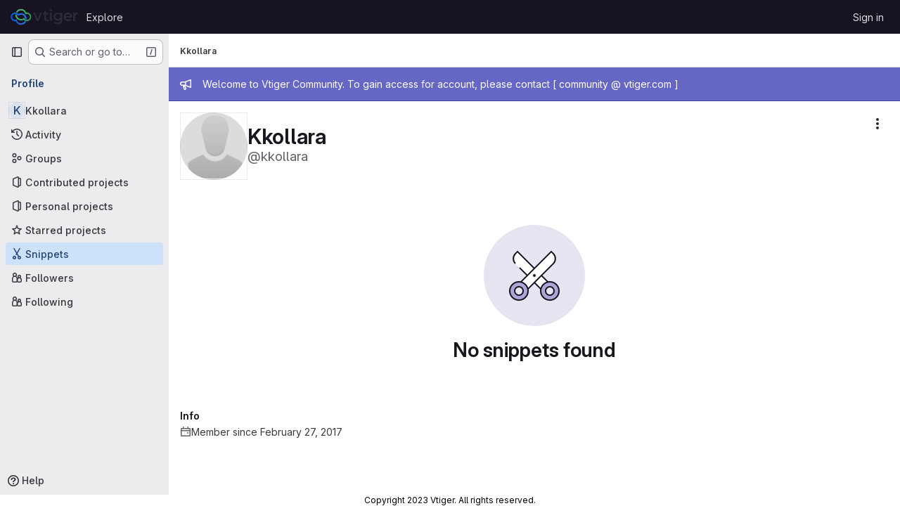

--- FILE ---
content_type: text/html; charset=utf-8
request_url: https://code.vtiger.com/users/kkollara/snippets
body_size: 6893
content:
<!DOCTYPE html>
<html class="gl-system ui-neutral with-top-bar with-header with-system-footer" lang="en">
<head prefix="og: http://ogp.me/ns#">
<meta charset="utf-8">
<meta content="IE=edge" http-equiv="X-UA-Compatible">
<meta content="width=device-width, initial-scale=1" name="viewport">
<title>Kkollara · GitLab</title>
<script>
//<![CDATA[
window.gon={};gon.api_version="v4";gon.default_avatar_url="https://code.vtiger.com/assets/no_avatar-849f9c04a3a0d0cea2424ae97b27447dc64a7dbfae83c036c45b403392f0e8ba.png";gon.max_file_size=10;gon.asset_host=null;gon.webpack_public_path="/assets/webpack/";gon.relative_url_root="";gon.user_color_mode="gl-system";gon.user_color_scheme="white";gon.markdown_surround_selection=null;gon.markdown_automatic_lists=null;gon.markdown_maintain_indentation=null;gon.math_rendering_limits_enabled=true;gon.allow_immediate_namespaces_deletion=true;gon.recaptcha_api_server_url="https://www.recaptcha.net/recaptcha/api.js";gon.recaptcha_sitekey=null;gon.gitlab_url="https://code.vtiger.com";gon.promo_url="https://about.gitlab.com";gon.forum_url="https://forum.gitlab.com";gon.docs_url="https://docs.gitlab.com";gon.revision="2e5ae10576d";gon.feature_category="source_code_management";gon.gitlab_logo="/assets/gitlab_logo-2957169c8ef64c58616a1ac3f4fc626e8a35ce4eb3ed31bb0d873712f2a041a0.png";gon.secure=true;gon.sprite_icons="/assets/icons-62cd41f10569bb5050df02409792752f47c042aa91f8d59f11b48b79e724f90d.svg";gon.sprite_file_icons="/assets/file_icons/file_icons-88a95467170997d6a4052c781684c8250847147987090747773c1ee27c513c5f.svg";gon.illustrations_path="/images/illustrations.svg";gon.emoji_sprites_css_path="/assets/emoji_sprites-bd26211944b9d072037ec97cb138f1a52cd03ef185cd38b8d1fcc963245199a1.css";gon.emoji_backend_version=4;gon.gridstack_css_path="/assets/lazy_bundles/gridstack-f42069e5c7b1542688660592b48f2cbd86e26b77030efd195d124dbd8fe64434.css";gon.test_env=false;gon.disable_animations=false;gon.suggested_label_colors={"#cc338b":"Magenta-pink","#dc143c":"Crimson","#c21e56":"Rose red","#cd5b45":"Dark coral","#ed9121":"Carrot orange","#eee600":"Titanium yellow","#009966":"Green-cyan","#8fbc8f":"Dark sea green","#6699cc":"Blue-gray","#e6e6fa":"Lavender","#9400d3":"Dark violet","#330066":"Deep violet","#36454f":"Charcoal grey","#808080":"Gray"};gon.first_day_of_week=0;gon.time_display_relative=true;gon.time_display_format=0;gon.ee=false;gon.jh=false;gon.dot_com=false;gon.uf_error_prefix="UF";gon.pat_prefix="glpat-";gon.keyboard_shortcuts_enabled=true;gon.diagramsnet_url="https://embed.diagrams.net";gon.features={"uiForOrganizations":false,"organizationSwitching":false,"findAndReplace":false,"removeMonitorMetrics":true,"workItemViewForIssues":true,"newProjectCreationForm":false,"workItemsClientSideBoards":false,"glqlWorkItems":false,"glqlAggregation":false,"glqlTypescript":false,"whatsNewFeaturedCarousel":true,"paneledView":false,"imageLightboxes":false,"archiveGroup":false,"projectStudioEnabled":false,"profileTabsVue":false};
//]]>
</script>

<script>
//<![CDATA[
const root = document.documentElement;
if (window.matchMedia('(prefers-color-scheme: dark)').matches) {
  root.classList.add('gl-dark');
}

window.matchMedia('(prefers-color-scheme: dark)').addEventListener('change', (e) => {
  if (e.matches) {
    root.classList.add('gl-dark');
  } else {
    root.classList.remove('gl-dark');
  }
});

//]]>
</script>




<meta content="light dark" name="color-scheme">
<link rel="stylesheet" href="/assets/application-8a9f6b466d0b36fa2755d3040da2a3fae715d40a0a0f10b541aa3e9b59e96ccc.css" media="(prefers-color-scheme: light)" />
<link rel="stylesheet" href="/assets/application_dark-8030447b34f738da83c7d723089105262c01eb13b5b3d30c4c5a3c41520806d7.css" media="(prefers-color-scheme: dark)" />
<link rel="stylesheet" href="/assets/page_bundles/profile-6d907c90801d9629d244a5f4ca6e87e99ea9f28c5bf4d09dbe3e7dc7331d149e.css" /><link rel="stylesheet" href="/assets/page_bundles/projects-6c68dbce82c8ad08ca756be341b31c8cb69af645ef5c77d4f873fa7df3002537.css" /><link rel="stylesheet" href="/assets/page_bundles/commit_description-9e7efe20f0cef17d0606edabfad0418e9eb224aaeaa2dae32c817060fa60abcc.css" /><link rel="stylesheet" href="/assets/page_bundles/work_items-9c736722b9bb76f2c57757ed1bae3a5e79456e78cba897d309ea0aab9503330c.css" /><link rel="stylesheet" href="/assets/page_bundles/notes_shared-57a4db43ec755df32d86f7c5cdd49148a3b4135f33e08d3eee766fa405736239.css" />
<link rel="stylesheet" href="/assets/application_utilities-e3b0c44298fc1c149afbf4c8996fb92427ae41e4649b934ca495991b7852b855.css" media="(prefers-color-scheme: light)" />
<link rel="stylesheet" href="/assets/application_utilities_dark-e3b0c44298fc1c149afbf4c8996fb92427ae41e4649b934ca495991b7852b855.css" media="(prefers-color-scheme: dark)" />
<link rel="stylesheet" href="/assets/tailwind-a9fde9b8ef840a75f25766bd8ab8b53262d10d4a4925fa5da3838923cf8e482f.css" />


<link rel="stylesheet" href="/assets/fonts-deb7ad1d55ca77c0172d8538d53442af63604ff490c74acc2859db295c125bdb.css" />
<link rel="stylesheet" href="/assets/highlight/themes/white-be4fdae1a25a255ed59f155dc9b7449697d7552a98dd3965643301056c8f426a.css" media="(prefers-color-scheme: light)" />
<link rel="stylesheet" href="/assets/highlight/themes/dark-77ed54f14352adb6ae26be56730f321e0273576f8be6e1f73d1d2ac3ec191a0b.css" media="(prefers-color-scheme: dark)" />

<script src="/assets/webpack/runtime.dd3eff8e.bundle.js" defer="defer"></script>
<script src="/assets/webpack/main.53c277e9.chunk.js" defer="defer"></script>
<script src="/assets/webpack/tracker.4ac2efa2.chunk.js" defer="defer"></script>
<script>
//<![CDATA[
window.snowplowOptions = {"namespace":"gl","hostname":"code.vtiger.com:443","postPath":"/-/collect_events","forceSecureTracker":true,"appId":"gitlab_sm"}

gl = window.gl || {};
gl.snowplowStandardContext = {"schema":"iglu:com.gitlab/gitlab_standard/jsonschema/1-1-7","data":{"environment":"self-managed","source":"gitlab-rails","correlation_id":"01KFQZA458V6563NV1FN134BD4","plan":"free","extra":{},"user_id":null,"global_user_id":null,"user_type":null,"is_gitlab_team_member":null,"namespace_id":null,"ultimate_parent_namespace_id":null,"project_id":null,"feature_enabled_by_namespace_ids":null,"realm":"self-managed","instance_id":"72828c6c-4b56-4e99-8a6e-eff21e434a88","unique_instance_id":"8e6b978d-e8fd-5ef8-a27b-8c61f4e69918","host_name":"code.vtiger.com","instance_version":"18.5.1","context_generated_at":"2026-01-24T12:22:53.913Z"}}
gl.snowplowPseudonymizedPageUrl = "https://code.vtiger.com/users/username/snippets";
gl.maskedDefaultReferrerUrl = null;
gl.ga4MeasurementId = 'G-ENFH3X7M5Y';
gl.duoEvents = [];
gl.onlySendDuoEvents = false;


//]]>
</script>
<link rel="preload" href="/assets/application_utilities-e3b0c44298fc1c149afbf4c8996fb92427ae41e4649b934ca495991b7852b855.css" as="style" type="text/css">
<link rel="preload" href="/assets/application-8a9f6b466d0b36fa2755d3040da2a3fae715d40a0a0f10b541aa3e9b59e96ccc.css" as="style" type="text/css">
<link rel="preload" href="/assets/highlight/themes/white-be4fdae1a25a255ed59f155dc9b7449697d7552a98dd3965643301056c8f426a.css" as="style" type="text/css">




<script src="/assets/webpack/commons-pages.groups.new-pages.import.gitlab_projects.new-pages.import.manifest.new-pages.projects.n-44c6c18e.3cf8684d.chunk.js" defer="defer"></script>
<script src="/assets/webpack/commons-pages.search.show-super_sidebar.c76916f4.chunk.js" defer="defer"></script>
<script src="/assets/webpack/super_sidebar.40335732.chunk.js" defer="defer"></script>
<script src="/assets/webpack/commons-pages.admin.groups.index-pages.admin.projects.index-pages.dashboard.groups.index-pages.dashb-751fa9d0.b3d9f79a.chunk.js" defer="defer"></script>
<script src="/assets/webpack/commons-pages.admin.projects.index-pages.dashboard.groups.index-pages.dashboard.projects-pages.group-878ae64e.a5ef3d8b.chunk.js" defer="defer"></script>
<script src="/assets/webpack/commons-pages.projects.snippets.edit-pages.projects.snippets.new-pages.projects.snippets.show-pages.-522a9882.1a499d68.chunk.js" defer="defer"></script>
<script src="/assets/webpack/commons-pages.organizations.organizations.activity-pages.users-pages.users.show-pages.users.terms.index.bad2c58c.chunk.js" defer="defer"></script>
<script src="/assets/webpack/commons-pages.users-pages.users.show-pages.users.terms.index.b437a3a7.chunk.js" defer="defer"></script>
<script src="/assets/webpack/pages.users.61212d7f.chunk.js" defer="defer"></script>

<meta content="object" property="og:type">
<meta content="GitLab" property="og:site_name">
<meta content="Kkollara · GitLab" property="og:title">
<meta content="Welcome to Vtiger Community" property="og:description">
<meta content="https://code.vtiger.com/assets/twitter_card-570ddb06edf56a2312253c5872489847a0f385112ddbcd71ccfa1570febab5d2.jpg" property="og:image">
<meta content="64" property="og:image:width">
<meta content="64" property="og:image:height">
<meta content="https://code.vtiger.com/users/kkollara/snippets" property="og:url">
<meta content="summary" property="twitter:card">
<meta content="Kkollara · GitLab" property="twitter:title">
<meta content="Welcome to Vtiger Community" property="twitter:description">
<meta content="https://code.vtiger.com/assets/twitter_card-570ddb06edf56a2312253c5872489847a0f385112ddbcd71ccfa1570febab5d2.jpg" property="twitter:image">

<meta name="csrf-param" content="authenticity_token" />
<meta name="csrf-token" content="XzvSSLt0WmLuWckN2chBiusEfCUco4pLaC9EH9UIliwPJfZZLfzuQbr4LbGKEcstOFxYhDvHZMUyhWS55a1LIQ" />
<meta name="csp-nonce" />
<meta name="action-cable-url" content="/-/cable" />
<link href="/-/manifest.json" rel="manifest">
<link rel="icon" type="image/png" href="/uploads/-/system/appearance/favicon/1/favicon.png" id="favicon" data-original-href="/uploads/-/system/appearance/favicon/1/favicon.png" />
<link rel="apple-touch-icon" type="image/x-icon" href="/assets/apple-touch-icon-b049d4bc0dd9626f31db825d61880737befc7835982586d015bded10b4435460.png" />
<link href="/search/opensearch.xml" rel="search" title="Search GitLab" type="application/opensearchdescription+xml">
<link rel="alternate" type="application/atom+xml" title="Kkollara activity" href="https://code.vtiger.com/kkollara.atom" />

<script>
//<![CDATA[
var _gaq = _gaq || [];
_gaq.push(['_setAccount', 'UA-105386-30']);
_gaq.push(['_trackPageview']);

(function() {
  var ga = document.createElement('script'); ga.type = 'text/javascript'; ga.async = true;
  ga.src = ('https:' == document.location.protocol ? 'https://ssl' : 'http://www') + '.google-analytics.com/ga.js';
  var s = document.getElementsByTagName('script')[0]; s.parentNode.insertBefore(ga, s);
})();


//]]>
</script>


<meta content="Welcome to Vtiger Community" name="description">
<meta content="#ececef" name="theme-color">
</head>

<body class="tab-width-8 gl-browser-chrome gl-platform-mac body-fixed-scrollbar" data-page="users:snippets" data-project-studio-available="false" data-project-studio-enabled="false">
<div id="js-tooltips-container"></div>

<script>
//<![CDATA[
gl = window.gl || {};
gl.client = {"isChrome":true,"isMac":true};


//]]>
</script>


<header class="header-logged-out" data-testid="navbar">
<a class="gl-sr-only gl-accessibility" href="#content-body">Skip to content</a>
<div class="container-fluid">
<nav aria-label="Explore GitLab" class="header-logged-out-nav gl-flex gl-gap-3 gl-justify-between">
<div class="gl-flex gl-items-center gl-gap-1">
<span class="gl-sr-only">GitLab</span>
<a title="Homepage" id="logo" class="header-logged-out-logo has-tooltip" aria-label="Homepage" data-track-label="main_navigation" data-track-action="click_gitlab_logo_link" data-track-property="navigation_top" href="/"><img class="brand-header-logo lazy" alt="" data-src="/uploads/-/system/appearance/header_logo/1/Vtiger_CRM_Logo.svg" src="[data-uri]" />
</a></div>
<ul class="gl-list-none gl-p-0 gl-m-0 gl-flex gl-gap-3 gl-items-center gl-grow">
<li class="header-logged-out-nav-item">
<a class="" href="/explore">Explore</a>
</li>
</ul>
<ul class="gl-list-none gl-p-0 gl-m-0 gl-flex gl-gap-3 gl-items-center gl-justify-end">
<li class="header-logged-out-nav-item">
<a href="/users/sign_in?redirect_to_referer=yes">Sign in</a>
</li>
</ul>
</nav>
</div>
</header>

<div class="layout-page page-with-super-sidebar">
<aside class="js-super-sidebar super-sidebar super-sidebar-loading" data-command-palette="{}" data-force-desktop-expanded-sidebar="true" data-is-saas="false" data-root-path="/" data-sidebar="{&quot;is_logged_in&quot;:false,&quot;compare_plans_url&quot;:&quot;https://about.gitlab.com/pricing&quot;,&quot;context_switcher_links&quot;:[{&quot;title&quot;:&quot;Explore&quot;,&quot;link&quot;:&quot;/explore&quot;,&quot;icon&quot;:&quot;compass&quot;}],&quot;current_menu_items&quot;:[{&quot;id&quot;:&quot;overview_menu&quot;,&quot;title&quot;:&quot;Kkollara&quot;,&quot;avatar_shape&quot;:&quot;circle&quot;,&quot;entity_id&quot;:220,&quot;link&quot;:&quot;/kkollara&quot;,&quot;is_active&quot;:false,&quot;items&quot;:[],&quot;separated&quot;:false},{&quot;id&quot;:&quot;activity_menu&quot;,&quot;title&quot;:&quot;Activity&quot;,&quot;icon&quot;:&quot;history&quot;,&quot;avatar_shape&quot;:&quot;rect&quot;,&quot;link&quot;:&quot;/users/kkollara/activity&quot;,&quot;is_active&quot;:false,&quot;items&quot;:[],&quot;separated&quot;:false},{&quot;id&quot;:&quot;groups_menu&quot;,&quot;title&quot;:&quot;Groups&quot;,&quot;icon&quot;:&quot;group&quot;,&quot;avatar_shape&quot;:&quot;rect&quot;,&quot;link&quot;:&quot;/users/kkollara/groups&quot;,&quot;is_active&quot;:false,&quot;items&quot;:[],&quot;separated&quot;:false},{&quot;id&quot;:&quot;contributed_projects_menu&quot;,&quot;title&quot;:&quot;Contributed projects&quot;,&quot;icon&quot;:&quot;project&quot;,&quot;avatar_shape&quot;:&quot;rect&quot;,&quot;link&quot;:&quot;/users/kkollara/contributed&quot;,&quot;is_active&quot;:false,&quot;items&quot;:[],&quot;separated&quot;:false},{&quot;id&quot;:&quot;personal_projects_menu&quot;,&quot;title&quot;:&quot;Personal projects&quot;,&quot;icon&quot;:&quot;project&quot;,&quot;avatar_shape&quot;:&quot;rect&quot;,&quot;link&quot;:&quot;/users/kkollara/projects&quot;,&quot;is_active&quot;:false,&quot;items&quot;:[],&quot;separated&quot;:false},{&quot;id&quot;:&quot;starred_projects_menu&quot;,&quot;title&quot;:&quot;Starred projects&quot;,&quot;icon&quot;:&quot;star-o&quot;,&quot;avatar_shape&quot;:&quot;rect&quot;,&quot;link&quot;:&quot;/users/kkollara/starred&quot;,&quot;is_active&quot;:false,&quot;items&quot;:[],&quot;separated&quot;:false},{&quot;id&quot;:&quot;snippets_menu&quot;,&quot;title&quot;:&quot;Snippets&quot;,&quot;icon&quot;:&quot;snippet&quot;,&quot;avatar_shape&quot;:&quot;rect&quot;,&quot;link&quot;:&quot;/users/kkollara/snippets&quot;,&quot;is_active&quot;:true,&quot;items&quot;:[],&quot;separated&quot;:false},{&quot;id&quot;:&quot;followers_menu&quot;,&quot;title&quot;:&quot;Followers&quot;,&quot;icon&quot;:&quot;users&quot;,&quot;avatar_shape&quot;:&quot;rect&quot;,&quot;link&quot;:&quot;/users/kkollara/followers&quot;,&quot;is_active&quot;:false,&quot;items&quot;:[],&quot;separated&quot;:false},{&quot;id&quot;:&quot;following_menu&quot;,&quot;title&quot;:&quot;Following&quot;,&quot;icon&quot;:&quot;users&quot;,&quot;avatar_shape&quot;:&quot;rect&quot;,&quot;link&quot;:&quot;/users/kkollara/following&quot;,&quot;is_active&quot;:false,&quot;items&quot;:[],&quot;separated&quot;:false}],&quot;current_context_header&quot;:&quot;Profile&quot;,&quot;support_path&quot;:&quot;https://code.vtiger.com/help&quot;,&quot;docs_path&quot;:&quot;/help/docs&quot;,&quot;display_whats_new&quot;:false,&quot;show_version_check&quot;:null,&quot;search&quot;:{&quot;search_path&quot;:&quot;/search&quot;,&quot;issues_path&quot;:&quot;/dashboard/issues&quot;,&quot;mr_path&quot;:&quot;/dashboard/merge_requests&quot;,&quot;autocomplete_path&quot;:&quot;/search/autocomplete&quot;,&quot;settings_path&quot;:&quot;/search/settings&quot;,&quot;search_context&quot;:{&quot;for_snippets&quot;:null}},&quot;panel_type&quot;:&quot;user_profile&quot;,&quot;shortcut_links&quot;:[{&quot;title&quot;:&quot;Snippets&quot;,&quot;href&quot;:&quot;/explore/snippets&quot;,&quot;css_class&quot;:&quot;dashboard-shortcuts-snippets&quot;},{&quot;title&quot;:&quot;Groups&quot;,&quot;href&quot;:&quot;/explore/groups&quot;,&quot;css_class&quot;:&quot;dashboard-shortcuts-groups&quot;},{&quot;title&quot;:&quot;Projects&quot;,&quot;href&quot;:&quot;/explore/projects/starred&quot;,&quot;css_class&quot;:&quot;dashboard-shortcuts-projects&quot;}],&quot;terms&quot;:null}"></aside>


<div class="content-wrapper">
<div class="broadcast-wrapper">

<div class="gl-broadcast-message banner js-broadcast-notification-5 light-indigo" data-broadcast-banner data-testid="banner-broadcast-message" role="alert">
<div class="gl-broadcast-message-content">
<div class="gl-broadcast-message-icon">
<svg class="s16" data-testid="bullhorn-icon"><use href="/assets/icons-62cd41f10569bb5050df02409792752f47c042aa91f8d59f11b48b79e724f90d.svg#bullhorn"></use></svg>
</div>
<div class="gl-broadcast-message-text">
<h2 class="gl-sr-only">Admin message</h2>
<p>Welcome to Vtiger Community. To gain access for account, please contact [ community @ vtiger.com ]</p>
</div>
</div>
</div>




</div>
<div class="alert-wrapper alert-wrapper-top-space gl-flex gl-flex-col gl-gap-3 container-fluid container-limited">























</div>

<div class="top-bar-fixed container-fluid" data-testid="top-bar">
<div class="top-bar-container gl-flex gl-items-center gl-gap-2">
<div class="gl-grow gl-basis-0 gl-flex gl-items-center gl-justify-start gl-gap-3">
<button class="gl-button btn btn-icon btn-md btn-default btn-default-tertiary js-super-sidebar-toggle-expand super-sidebar-toggle -gl-ml-3" aria-controls="super-sidebar" aria-expanded="false" aria-label="Primary navigation sidebar" type="button"><svg class="s16 gl-icon gl-button-icon " data-testid="sidebar-icon"><use href="/assets/icons-62cd41f10569bb5050df02409792752f47c042aa91f8d59f11b48b79e724f90d.svg#sidebar"></use></svg>

</button>
<script type="application/ld+json">
{"@context":"https://schema.org","@type":"BreadcrumbList","itemListElement":[{"@type":"ListItem","position":1,"name":"Kkollara","item":"https://code.vtiger.com/users/kkollara/snippets"}]}


</script>
<div data-testid="breadcrumb-links" id="js-vue-page-breadcrumbs-wrapper">
<div data-breadcrumbs-json="[{&quot;text&quot;:&quot;Kkollara&quot;,&quot;href&quot;:&quot;/users/kkollara/snippets&quot;,&quot;avatarPath&quot;:null}]" id="js-vue-page-breadcrumbs"></div>
<div id="js-injected-page-breadcrumbs"></div>
<div id="js-page-breadcrumbs-extra"></div>
</div>


</div>

</div>
</div>

<div class=" ">
<main class="content" id="content-body" itemscope itemtype="http://schema.org/Person">
<div id="js-drawer-container"></div>
<div class="flash-container flash-container-page sticky" data-testid="flash-container">
<div id="js-global-alerts"></div>
</div>



<div class="container-fluid container-limited">
<div class="user-profile-header gl-flex gl-justify-between gl-flex-col gl-my-5 @md/panel:gl-flex-row-reverse" data-testid="user-profile-header">
<div>
<div class="cover-controls gl-flex gl-gap-3 gl-mb-4 @md/panel:gl-justify-end @md/panel:gl-flex-row-reverse">
<div class="js-user-profile-actions" data-rss-subscription-path="/kkollara.atom" data-user-id="220"></div>



</div>
</div>
<div class="gl-flex gl-flex-row gl-items-center gl-gap-x-5 gl-mt-2 @sm/panel:gl-mt-0">
<div class="user-image gl-relative gl-md-py-3">
<a target="_blank" rel="noopener noreferrer" title="View large avatar" href="/assets/no_avatar-849f9c04a3a0d0cea2424ae97b27447dc64a7dbfae83c036c45b403392f0e8ba.png"><img srcset="/assets/no_avatar-849f9c04a3a0d0cea2424ae97b27447dc64a7dbfae83c036c45b403392f0e8ba.png 1x, /assets/no_avatar-849f9c04a3a0d0cea2424ae97b27447dc64a7dbfae83c036c45b403392f0e8ba.png 2x" class="gl-avatar gl-avatar-s96  gl-avatar-circle" height="96" width="96" loading="lazy" itemprop="image" alt="User profile picture" src="/assets/no_avatar-849f9c04a3a0d0cea2424ae97b27447dc64a7dbfae83c036c45b403392f0e8ba.png" />

</a></div>
<div>
<h1 class="gl-heading-1 gl-leading-1 gl-mr-2 !gl-my-0" itemprop="name">
Kkollara
</h1>
<div class="gl-text-size-h2 gl-text-subtle gl-font-normal gl-my-0">
@kkollara
</div>
</div>
</div>
</div>
<div class="user-profile user-profile-with-sidebar">
<div class="user-profile-content">
<div data-action="snippets" data-endpoint="/users/kkollara/snippets" id="js-legacy-tabs-container">
</div>

<div class="loading hide">
<div class="gl-spinner-container" role="status"><span aria-hidden class="gl-spinner gl-spinner-md gl-spinner-dark !gl-align-text-bottom"></span><span class="gl-sr-only !gl-absolute">Loading</span>
</div>
</div>
</div>
<div class="user-profile-sidebar">
<div class="profile-header gl-pb-5 gl-pt-3 gl-overflow-y-auto @sm/panel:gl-pr-4">
<div class="gl-align-top gl-text-left gl-max-w-80 gl-wrap-anywhere">
<div class="user-info">
<div class="gl-flex gl-gap-4 gl-flex-col">
<div data-root-url="https://code.vtiger.com/" data-user-id="220" id="js-user-achievements"></div>
<div>
<h2 class="gl-text-base gl-mb-2 gl-mt-4">Info</h2>
<div class="gl-flex gl-gap-2 gl-mb-2">
<svg class="s16 gl-fill-icon-subtle gl-mt-1 flex-shrink-0" data-testid="calendar-icon"><use href="/assets/icons-62cd41f10569bb5050df02409792752f47c042aa91f8d59f11b48b79e724f90d.svg#calendar"></use></svg>
<span>Member since February 27, 2017</span>
</div>
</div>
</div>
</div>
</div>
</div>
</div>

</div>
</div>

</main>
</div>


</div>
</div>

<div class="footer-message" style="background-color: #ffffff;color: #000000"><p>Copyright 2023 Vtiger. All rights reserved.</p></div>
<script>
//<![CDATA[
if ('loading' in HTMLImageElement.prototype) {
  document.querySelectorAll('img.lazy').forEach(img => {
    img.loading = 'lazy';
    let imgUrl = img.dataset.src;
    // Only adding width + height for avatars for now
    if (imgUrl.indexOf('/avatar/') > -1 && imgUrl.indexOf('?') === -1) {
      const targetWidth = img.getAttribute('width') || img.width;
      imgUrl += `?width=${targetWidth}`;
    }
    img.src = imgUrl;
    img.removeAttribute('data-src');
    img.classList.remove('lazy');
    img.classList.add('js-lazy-loaded');
    img.dataset.testid = 'js-lazy-loaded-content';
  });
}

//]]>
</script>
<script>
//<![CDATA[
gl = window.gl || {};
gl.experiments = {};


//]]>
</script>

</body>
</html>


--- FILE ---
content_type: text/javascript; charset=utf-8
request_url: https://code.vtiger.com/assets/webpack/super_sidebar.40335732.chunk.js
body_size: 77530
content:
(this.webpackJsonp=this.webpackJsonp||[]).push([["super_sidebar","9a1d23f6","98292fa1","9130ded6","6a0802f8","06771710"],{"2O3R":function(t,e,n){"use strict";
/**!
 * Sortable 1.10.2
 * @author	RubaXa   <trash@rubaxa.org>
 * @author	owenm    <owen23355@gmail.com>
 * @license MIT
 */
function i(t){return(i="function"==typeof Symbol&&"symbol"==typeof Symbol.iterator?function(t){return typeof t}:function(t){return t&&"function"==typeof Symbol&&t.constructor===Symbol&&t!==Symbol.prototype?"symbol":typeof t})(t)}function o(t,e,n){return e in t?Object.defineProperty(t,e,{value:n,enumerable:!0,configurable:!0,writable:!0}):t[e]=n,t}function r(){return(r=Object.assign||function(t){for(var e=1;e<arguments.length;e++){var n=arguments[e];for(var i in n)Object.prototype.hasOwnProperty.call(n,i)&&(t[i]=n[i])}return t}).apply(this,arguments)}function a(t){for(var e=1;e<arguments.length;e++){var n=null!=arguments[e]?arguments[e]:{},i=Object.keys(n);"function"==typeof Object.getOwnPropertySymbols&&(i=i.concat(Object.getOwnPropertySymbols(n).filter((function(t){return Object.getOwnPropertyDescriptor(n,t).enumerable})))),i.forEach((function(e){o(t,e,n[e])}))}return t}function s(t,e){if(null==t)return{};var n,i,o=function(t,e){if(null==t)return{};var n,i,o={},r=Object.keys(t);for(i=0;i<r.length;i++)n=r[i],e.indexOf(n)>=0||(o[n]=t[n]);return o}(t,e);if(Object.getOwnPropertySymbols){var r=Object.getOwnPropertySymbols(t);for(i=0;i<r.length;i++)n=r[i],e.indexOf(n)>=0||Object.prototype.propertyIsEnumerable.call(t,n)&&(o[n]=t[n])}return o}function l(t){return function(t){if(Array.isArray(t)){for(var e=0,n=new Array(t.length);e<t.length;e++)n[e]=t[e];return n}}(t)||function(t){if(Symbol.iterator in Object(t)||"[object Arguments]"===Object.prototype.toString.call(t))return Array.from(t)}(t)||function(){throw new TypeError("Invalid attempt to spread non-iterable instance")}()}n.r(e),n.d(e,"MultiDrag",(function(){return ye})),n.d(e,"Sortable",(function(){return Gt})),n.d(e,"Swap",(function(){return le}));function c(t){if("undefined"!=typeof window&&window.navigator)return!!navigator.userAgent.match(t)}var u=c(/(?:Trident.*rv[ :]?11\.|msie|iemobile|Windows Phone)/i),d=c(/Edge/i),f=c(/firefox/i),p=c(/safari/i)&&!c(/chrome/i)&&!c(/android/i),h=c(/iP(ad|od|hone)/i),g=c(/chrome/i)&&c(/android/i),m={capture:!1,passive:!1};function b(t,e,n){t.addEventListener(e,n,!u&&m)}function v(t,e,n){t.removeEventListener(e,n,!u&&m)}function y(t,e){if(e){if(">"===e[0]&&(e=e.substring(1)),t)try{if(t.matches)return t.matches(e);if(t.msMatchesSelector)return t.msMatchesSelector(e);if(t.webkitMatchesSelector)return t.webkitMatchesSelector(e)}catch(t){return!1}return!1}}function _(t){return t.host&&t!==document&&t.host.nodeType?t.host:t.parentNode}function w(t,e,n,i){if(t){n=n||document;do{if(null!=e&&(">"===e[0]?t.parentNode===n&&y(t,e):y(t,e))||i&&t===n)return t;if(t===n)break}while(t=_(t))}return null}var x,O=/\s+/g;function S(t,e,n){if(t&&e)if(t.classList)t.classList[n?"add":"remove"](e);else{var i=(" "+t.className+" ").replace(O," ").replace(" "+e+" "," ");t.className=(i+(n?" "+e:"")).replace(O," ")}}function j(t,e,n){var i=t&&t.style;if(i){if(void 0===n)return document.defaultView&&document.defaultView.getComputedStyle?n=document.defaultView.getComputedStyle(t,""):t.currentStyle&&(n=t.currentStyle),void 0===e?n:n[e];e in i||-1!==e.indexOf("webkit")||(e="-webkit-"+e),i[e]=n+("string"==typeof n?"":"px")}}function k(t,e){var n="";if("string"==typeof t)n=t;else do{var i=j(t,"transform");i&&"none"!==i&&(n=i+" "+n)}while(!e&&(t=t.parentNode));var o=window.DOMMatrix||window.WebKitCSSMatrix||window.CSSMatrix||window.MSCSSMatrix;return o&&new o(n)}function C(t,e,n){if(t){var i=t.getElementsByTagName(e),o=0,r=i.length;if(n)for(;o<r;o++)n(i[o],o);return i}return[]}function E(){var t=document.scrollingElement;return t||document.documentElement}function T(t,e,n,i,o){if(t.getBoundingClientRect||t===window){var r,a,s,l,c,d,f;if(t!==window&&t!==E()?(a=(r=t.getBoundingClientRect()).top,s=r.left,l=r.bottom,c=r.right,d=r.height,f=r.width):(a=0,s=0,l=window.innerHeight,c=window.innerWidth,d=window.innerHeight,f=window.innerWidth),(e||n)&&t!==window&&(o=o||t.parentNode,!u))do{if(o&&o.getBoundingClientRect&&("none"!==j(o,"transform")||n&&"static"!==j(o,"position"))){var p=o.getBoundingClientRect();a-=p.top+parseInt(j(o,"border-top-width")),s-=p.left+parseInt(j(o,"border-left-width")),l=a+r.height,c=s+r.width;break}}while(o=o.parentNode);if(i&&t!==window){var h=k(o||t),g=h&&h.a,m=h&&h.d;h&&(l=(a/=m)+(d/=m),c=(s/=g)+(f/=g))}return{top:a,left:s,bottom:l,right:c,width:f,height:d}}}function D(t,e,n){for(var i=N(t,!0),o=T(t)[e];i;){var r=T(i)[n];if(!("top"===n||"left"===n?o>=r:o<=r))return i;if(i===E())break;i=N(i,!1)}return!1}function P(t,e,n){for(var i=0,o=0,r=t.children;o<r.length;){if("none"!==r[o].style.display&&r[o]!==Gt.ghost&&r[o]!==Gt.dragged&&w(r[o],n.draggable,t,!1)){if(i===e)return r[o];i++}o++}return null}function I(t,e){for(var n=t.lastElementChild;n&&(n===Gt.ghost||"none"===j(n,"display")||e&&!y(n,e));)n=n.previousElementSibling;return n||null}function M(t,e){var n=0;if(!t||!t.parentNode)return-1;for(;t=t.previousElementSibling;)"TEMPLATE"===t.nodeName.toUpperCase()||t===Gt.clone||e&&!y(t,e)||n++;return n}function A(t){var e=0,n=0,i=E();if(t)do{var o=k(t),r=o.a,a=o.d;e+=t.scrollLeft*r,n+=t.scrollTop*a}while(t!==i&&(t=t.parentNode));return[e,n]}function N(t,e){if(!t||!t.getBoundingClientRect)return E();var n=t,i=!1;do{if(n.clientWidth<n.scrollWidth||n.clientHeight<n.scrollHeight){var o=j(n);if(n.clientWidth<n.scrollWidth&&("auto"==o.overflowX||"scroll"==o.overflowX)||n.clientHeight<n.scrollHeight&&("auto"==o.overflowY||"scroll"==o.overflowY)){if(!n.getBoundingClientRect||n===document.body)return E();if(i||e)return n;i=!0}}}while(n=n.parentNode);return E()}function L(t,e){return Math.round(t.top)===Math.round(e.top)&&Math.round(t.left)===Math.round(e.left)&&Math.round(t.height)===Math.round(e.height)&&Math.round(t.width)===Math.round(e.width)}function $(t,e){return function(){if(!x){var n=arguments,i=this;1===n.length?t.call(i,n[0]):t.apply(i,n),x=setTimeout((function(){x=void 0}),e)}}}function R(t,e,n){t.scrollLeft+=e,t.scrollTop+=n}function B(t){var e=window.Polymer,n=window.jQuery||window.Zepto;return e&&e.dom?e.dom(t).cloneNode(!0):n?n(t).clone(!0)[0]:t.cloneNode(!0)}function G(t,e){j(t,"position","absolute"),j(t,"top",e.top),j(t,"left",e.left),j(t,"width",e.width),j(t,"height",e.height)}function F(t){j(t,"position",""),j(t,"top",""),j(t,"left",""),j(t,"width",""),j(t,"height","")}var q="Sortable"+(new Date).getTime();function H(){var t,e=[];return{captureAnimationState:function(){(e=[],this.options.animation)&&[].slice.call(this.el.children).forEach((function(t){if("none"!==j(t,"display")&&t!==Gt.ghost){e.push({target:t,rect:T(t)});var n=a({},e[e.length-1].rect);if(t.thisAnimationDuration){var i=k(t,!0);i&&(n.top-=i.f,n.left-=i.e)}t.fromRect=n}}))},addAnimationState:function(t){e.push(t)},removeAnimationState:function(t){e.splice(function(t,e){for(var n in t)if(t.hasOwnProperty(n))for(var i in e)if(e.hasOwnProperty(i)&&e[i]===t[n][i])return Number(n);return-1}(e,{target:t}),1)},animateAll:function(n){var i=this;if(!this.options.animation)return clearTimeout(t),void("function"==typeof n&&n());var o=!1,r=0;e.forEach((function(t){var e=0,n=t.target,a=n.fromRect,s=T(n),l=n.prevFromRect,c=n.prevToRect,u=t.rect,d=k(n,!0);d&&(s.top-=d.f,s.left-=d.e),n.toRect=s,n.thisAnimationDuration&&L(l,s)&&!L(a,s)&&(u.top-s.top)/(u.left-s.left)==(a.top-s.top)/(a.left-s.left)&&(e=function(t,e,n,i){return Math.sqrt(Math.pow(e.top-t.top,2)+Math.pow(e.left-t.left,2))/Math.sqrt(Math.pow(e.top-n.top,2)+Math.pow(e.left-n.left,2))*i.animation}(u,l,c,i.options)),L(s,a)||(n.prevFromRect=a,n.prevToRect=s,e||(e=i.options.animation),i.animate(n,u,s,e)),e&&(o=!0,r=Math.max(r,e),clearTimeout(n.animationResetTimer),n.animationResetTimer=setTimeout((function(){n.animationTime=0,n.prevFromRect=null,n.fromRect=null,n.prevToRect=null,n.thisAnimationDuration=null}),e),n.thisAnimationDuration=e)})),clearTimeout(t),o?t=setTimeout((function(){"function"==typeof n&&n()}),r):"function"==typeof n&&n(),e=[]},animate:function(t,e,n,i){if(i){j(t,"transition",""),j(t,"transform","");var o=k(this.el),r=o&&o.a,a=o&&o.d,s=(e.left-n.left)/(r||1),l=(e.top-n.top)/(a||1);t.animatingX=!!s,t.animatingY=!!l,j(t,"transform","translate3d("+s+"px,"+l+"px,0)"),function(t){t.offsetWidth}(t),j(t,"transition","transform "+i+"ms"+(this.options.easing?" "+this.options.easing:"")),j(t,"transform","translate3d(0,0,0)"),"number"==typeof t.animated&&clearTimeout(t.animated),t.animated=setTimeout((function(){j(t,"transition",""),j(t,"transform",""),t.animated=!1,t.animatingX=!1,t.animatingY=!1}),i)}}}}var K=[],W={initializeByDefault:!0},U={mount:function(t){for(var e in W)W.hasOwnProperty(e)&&!(e in t)&&(t[e]=W[e]);K.push(t)},pluginEvent:function(t,e,n){var i=this;this.eventCanceled=!1,n.cancel=function(){i.eventCanceled=!0};var o=t+"Global";K.forEach((function(i){e[i.pluginName]&&(e[i.pluginName][o]&&e[i.pluginName][o](a({sortable:e},n)),e.options[i.pluginName]&&e[i.pluginName][t]&&e[i.pluginName][t](a({sortable:e},n)))}))},initializePlugins:function(t,e,n,i){for(var o in K.forEach((function(i){var o=i.pluginName;if(t.options[o]||i.initializeByDefault){var a=new i(t,e,t.options);a.sortable=t,a.options=t.options,t[o]=a,r(n,a.defaults)}})),t.options)if(t.options.hasOwnProperty(o)){var a=this.modifyOption(t,o,t.options[o]);void 0!==a&&(t.options[o]=a)}},getEventProperties:function(t,e){var n={};return K.forEach((function(i){"function"==typeof i.eventProperties&&r(n,i.eventProperties.call(e[i.pluginName],t))})),n},modifyOption:function(t,e,n){var i;return K.forEach((function(o){t[o.pluginName]&&o.optionListeners&&"function"==typeof o.optionListeners[e]&&(i=o.optionListeners[e].call(t[o.pluginName],n))})),i}};function z(t){var e=t.sortable,n=t.rootEl,i=t.name,o=t.targetEl,r=t.cloneEl,s=t.toEl,l=t.fromEl,c=t.oldIndex,f=t.newIndex,p=t.oldDraggableIndex,h=t.newDraggableIndex,g=t.originalEvent,m=t.putSortable,b=t.extraEventProperties;if(e=e||n&&n[q]){var v,y=e.options,_="on"+i.charAt(0).toUpperCase()+i.substr(1);!window.CustomEvent||u||d?(v=document.createEvent("Event")).initEvent(i,!0,!0):v=new CustomEvent(i,{bubbles:!0,cancelable:!0}),v.to=s||n,v.from=l||n,v.item=o||n,v.clone=r,v.oldIndex=c,v.newIndex=f,v.oldDraggableIndex=p,v.newDraggableIndex=h,v.originalEvent=g,v.pullMode=m?m.lastPutMode:void 0;var w=a({},b,U.getEventProperties(i,e));for(var x in w)v[x]=w[x];n&&n.dispatchEvent(v),y[_]&&y[_].call(e,v)}}var V=function(t,e){var n=arguments.length>2&&void 0!==arguments[2]?arguments[2]:{},i=n.evt,o=s(n,["evt"]);U.pluginEvent.bind(Gt)(t,e,a({dragEl:X,parentEl:J,ghostEl:Z,rootEl:Q,nextEl:tt,lastDownEl:et,cloneEl:nt,cloneHidden:it,dragStarted:mt,putSortable:ct,activeSortable:Gt.active,originalEvent:i,oldIndex:ot,oldDraggableIndex:at,newIndex:rt,newDraggableIndex:st,hideGhostForTarget:Lt,unhideGhostForTarget:$t,cloneNowHidden:function(){it=!0},cloneNowShown:function(){it=!1},dispatchSortableEvent:function(t){Y({sortable:e,name:t,originalEvent:i})}},o))};function Y(t){z(a({putSortable:ct,cloneEl:nt,targetEl:X,rootEl:Q,oldIndex:ot,oldDraggableIndex:at,newIndex:rt,newDraggableIndex:st},t))}var X,J,Z,Q,tt,et,nt,it,ot,rt,at,st,lt,ct,ut,dt,ft,pt,ht,gt,mt,bt,vt,yt,_t,wt=!1,xt=!1,Ot=[],St=!1,jt=!1,kt=[],Ct=!1,Et=[],Tt="undefined"!=typeof document,Dt=h,Pt=d||u?"cssFloat":"float",It=Tt&&!g&&!h&&"draggable"in document.createElement("div"),Mt=function(){if(Tt){if(u)return!1;var t=document.createElement("x");return t.style.cssText="pointer-events:auto","auto"===t.style.pointerEvents}}(),At=function(t,e){var n=j(t),i=parseInt(n.width)-parseInt(n.paddingLeft)-parseInt(n.paddingRight)-parseInt(n.borderLeftWidth)-parseInt(n.borderRightWidth),o=P(t,0,e),r=P(t,1,e),a=o&&j(o),s=r&&j(r),l=a&&parseInt(a.marginLeft)+parseInt(a.marginRight)+T(o).width,c=s&&parseInt(s.marginLeft)+parseInt(s.marginRight)+T(r).width;if("flex"===n.display)return"column"===n.flexDirection||"column-reverse"===n.flexDirection?"vertical":"horizontal";if("grid"===n.display)return n.gridTemplateColumns.split(" ").length<=1?"vertical":"horizontal";if(o&&a.float&&"none"!==a.float){var u="left"===a.float?"left":"right";return!r||"both"!==s.clear&&s.clear!==u?"horizontal":"vertical"}return o&&("block"===a.display||"flex"===a.display||"table"===a.display||"grid"===a.display||l>=i&&"none"===n[Pt]||r&&"none"===n[Pt]&&l+c>i)?"vertical":"horizontal"},Nt=function(t){function e(t,n){return function(i,o,r,a){var s=i.options.group.name&&o.options.group.name&&i.options.group.name===o.options.group.name;if(null==t&&(n||s))return!0;if(null==t||!1===t)return!1;if(n&&"clone"===t)return t;if("function"==typeof t)return e(t(i,o,r,a),n)(i,o,r,a);var l=(n?i:o).options.group.name;return!0===t||"string"==typeof t&&t===l||t.join&&t.indexOf(l)>-1}}var n={},o=t.group;o&&"object"==i(o)||(o={name:o}),n.name=o.name,n.checkPull=e(o.pull,!0),n.checkPut=e(o.put),n.revertClone=o.revertClone,t.group=n},Lt=function(){!Mt&&Z&&j(Z,"display","none")},$t=function(){!Mt&&Z&&j(Z,"display","")};Tt&&document.addEventListener("click",(function(t){if(xt)return t.preventDefault(),t.stopPropagation&&t.stopPropagation(),t.stopImmediatePropagation&&t.stopImmediatePropagation(),xt=!1,!1}),!0);var Rt=function(t){if(X){t=t.touches?t.touches[0]:t;var e=(o=t.clientX,r=t.clientY,Ot.some((function(t){if(!I(t)){var e=T(t),n=t[q].options.emptyInsertThreshold,i=o>=e.left-n&&o<=e.right+n,s=r>=e.top-n&&r<=e.bottom+n;return n&&i&&s?a=t:void 0}})),a);if(e){var n={};for(var i in t)t.hasOwnProperty(i)&&(n[i]=t[i]);n.target=n.rootEl=e,n.preventDefault=void 0,n.stopPropagation=void 0,e[q]._onDragOver(n)}}var o,r,a},Bt=function(t){X&&X.parentNode[q]._isOutsideThisEl(t.target)};function Gt(t,e){if(!t||!t.nodeType||1!==t.nodeType)throw"Sortable: `el` must be an HTMLElement, not ".concat({}.toString.call(t));this.el=t,this.options=e=r({},e),t[q]=this;var n={group:null,sort:!0,disabled:!1,store:null,handle:null,draggable:/^[uo]l$/i.test(t.nodeName)?">li":">*",swapThreshold:1,invertSwap:!1,invertedSwapThreshold:null,removeCloneOnHide:!0,direction:function(){return At(t,this.options)},ghostClass:"sortable-ghost",chosenClass:"sortable-chosen",dragClass:"sortable-drag",ignore:"a, img",filter:null,preventOnFilter:!0,animation:0,easing:null,setData:function(t,e){t.setData("Text",e.textContent)},dropBubble:!1,dragoverBubble:!1,dataIdAttr:"data-id",delay:0,delayOnTouchOnly:!1,touchStartThreshold:(Number.parseInt?Number:window).parseInt(window.devicePixelRatio,10)||1,forceFallback:!1,fallbackClass:"sortable-fallback",fallbackOnBody:!1,fallbackTolerance:0,fallbackOffset:{x:0,y:0},supportPointer:!1!==Gt.supportPointer&&"PointerEvent"in window,emptyInsertThreshold:5};for(var i in U.initializePlugins(this,t,n),n)!(i in e)&&(e[i]=n[i]);for(var o in Nt(e),this)"_"===o.charAt(0)&&"function"==typeof this[o]&&(this[o]=this[o].bind(this));this.nativeDraggable=!e.forceFallback&&It,this.nativeDraggable&&(this.options.touchStartThreshold=1),e.supportPointer?b(t,"pointerdown",this._onTapStart):(b(t,"mousedown",this._onTapStart),b(t,"touchstart",this._onTapStart)),this.nativeDraggable&&(b(t,"dragover",this),b(t,"dragenter",this)),Ot.push(this.el),e.store&&e.store.get&&this.sort(e.store.get(this)||[]),r(this,H())}function Ft(t,e,n,i,o,r,a,s){var l,c,f=t[q],p=f.options.onMove;return!window.CustomEvent||u||d?(l=document.createEvent("Event")).initEvent("move",!0,!0):l=new CustomEvent("move",{bubbles:!0,cancelable:!0}),l.to=e,l.from=t,l.dragged=n,l.draggedRect=i,l.related=o||e,l.relatedRect=r||T(e),l.willInsertAfter=s,l.originalEvent=a,t.dispatchEvent(l),p&&(c=p.call(f,l,a)),c}function qt(t){t.draggable=!1}function Ht(){Ct=!1}function Kt(t){for(var e=t.tagName+t.className+t.src+t.href+t.textContent,n=e.length,i=0;n--;)i+=e.charCodeAt(n);return i.toString(36)}function Wt(t){return setTimeout(t,0)}function Ut(t){return clearTimeout(t)}Gt.prototype={constructor:Gt,_isOutsideThisEl:function(t){this.el.contains(t)||t===this.el||(bt=null)},_getDirection:function(t,e){return"function"==typeof this.options.direction?this.options.direction.call(this,t,e,X):this.options.direction},_onTapStart:function(t){if(t.cancelable){var e=this,n=this.el,i=this.options,o=i.preventOnFilter,r=t.type,a=t.touches&&t.touches[0]||t.pointerType&&"touch"===t.pointerType&&t,s=(a||t).target,l=t.target.shadowRoot&&(t.path&&t.path[0]||t.composedPath&&t.composedPath()[0])||s,c=i.filter;if(function(t){Et.length=0;var e=t.getElementsByTagName("input"),n=e.length;for(;n--;){var i=e[n];i.checked&&Et.push(i)}}(n),!X&&!(/mousedown|pointerdown/.test(r)&&0!==t.button||i.disabled||l.isContentEditable||(s=w(s,i.draggable,n,!1))&&s.animated||et===s)){if(ot=M(s),at=M(s,i.draggable),"function"==typeof c){if(c.call(this,t,s,this))return Y({sortable:e,rootEl:l,name:"filter",targetEl:s,toEl:n,fromEl:n}),V("filter",e,{evt:t}),void(o&&t.cancelable&&t.preventDefault())}else if(c&&(c=c.split(",").some((function(i){if(i=w(l,i.trim(),n,!1))return Y({sortable:e,rootEl:i,name:"filter",targetEl:s,fromEl:n,toEl:n}),V("filter",e,{evt:t}),!0}))))return void(o&&t.cancelable&&t.preventDefault());i.handle&&!w(l,i.handle,n,!1)||this._prepareDragStart(t,a,s)}}},_prepareDragStart:function(t,e,n){var i,o=this,r=o.el,a=o.options,s=r.ownerDocument;if(n&&!X&&n.parentNode===r){var l=T(n);if(Q=r,J=(X=n).parentNode,tt=X.nextSibling,et=n,lt=a.group,Gt.dragged=X,ut={target:X,clientX:(e||t).clientX,clientY:(e||t).clientY},ht=ut.clientX-l.left,gt=ut.clientY-l.top,this._lastX=(e||t).clientX,this._lastY=(e||t).clientY,X.style["will-change"]="all",i=function(){V("delayEnded",o,{evt:t}),Gt.eventCanceled?o._onDrop():(o._disableDelayedDragEvents(),!f&&o.nativeDraggable&&(X.draggable=!0),o._triggerDragStart(t,e),Y({sortable:o,name:"choose",originalEvent:t}),S(X,a.chosenClass,!0))},a.ignore.split(",").forEach((function(t){C(X,t.trim(),qt)})),b(s,"dragover",Rt),b(s,"mousemove",Rt),b(s,"touchmove",Rt),b(s,"mouseup",o._onDrop),b(s,"touchend",o._onDrop),b(s,"touchcancel",o._onDrop),f&&this.nativeDraggable&&(this.options.touchStartThreshold=4,X.draggable=!0),V("delayStart",this,{evt:t}),!a.delay||a.delayOnTouchOnly&&!e||this.nativeDraggable&&(d||u))i();else{if(Gt.eventCanceled)return void this._onDrop();b(s,"mouseup",o._disableDelayedDrag),b(s,"touchend",o._disableDelayedDrag),b(s,"touchcancel",o._disableDelayedDrag),b(s,"mousemove",o._delayedDragTouchMoveHandler),b(s,"touchmove",o._delayedDragTouchMoveHandler),a.supportPointer&&b(s,"pointermove",o._delayedDragTouchMoveHandler),o._dragStartTimer=setTimeout(i,a.delay)}}},_delayedDragTouchMoveHandler:function(t){var e=t.touches?t.touches[0]:t;Math.max(Math.abs(e.clientX-this._lastX),Math.abs(e.clientY-this._lastY))>=Math.floor(this.options.touchStartThreshold/(this.nativeDraggable&&window.devicePixelRatio||1))&&this._disableDelayedDrag()},_disableDelayedDrag:function(){X&&qt(X),clearTimeout(this._dragStartTimer),this._disableDelayedDragEvents()},_disableDelayedDragEvents:function(){var t=this.el.ownerDocument;v(t,"mouseup",this._disableDelayedDrag),v(t,"touchend",this._disableDelayedDrag),v(t,"touchcancel",this._disableDelayedDrag),v(t,"mousemove",this._delayedDragTouchMoveHandler),v(t,"touchmove",this._delayedDragTouchMoveHandler),v(t,"pointermove",this._delayedDragTouchMoveHandler)},_triggerDragStart:function(t,e){e=e||"touch"==t.pointerType&&t,!this.nativeDraggable||e?this.options.supportPointer?b(document,"pointermove",this._onTouchMove):b(document,e?"touchmove":"mousemove",this._onTouchMove):(b(X,"dragend",this),b(Q,"dragstart",this._onDragStart));try{document.selection?Wt((function(){document.selection.empty()})):window.getSelection().removeAllRanges()}catch(t){}},_dragStarted:function(t,e){if(wt=!1,Q&&X){V("dragStarted",this,{evt:e}),this.nativeDraggable&&b(document,"dragover",Bt);var n=this.options;!t&&S(X,n.dragClass,!1),S(X,n.ghostClass,!0),Gt.active=this,t&&this._appendGhost(),Y({sortable:this,name:"start",originalEvent:e})}else this._nulling()},_emulateDragOver:function(){if(dt){this._lastX=dt.clientX,this._lastY=dt.clientY,Lt();for(var t=document.elementFromPoint(dt.clientX,dt.clientY),e=t;t&&t.shadowRoot&&(t=t.shadowRoot.elementFromPoint(dt.clientX,dt.clientY))!==e;)e=t;if(X.parentNode[q]._isOutsideThisEl(t),e)do{if(e[q]){if(e[q]._onDragOver({clientX:dt.clientX,clientY:dt.clientY,target:t,rootEl:e})&&!this.options.dragoverBubble)break}t=e}while(e=e.parentNode);$t()}},_onTouchMove:function(t){if(ut){var e=this.options,n=e.fallbackTolerance,i=e.fallbackOffset,o=t.touches?t.touches[0]:t,r=Z&&k(Z,!0),a=Z&&r&&r.a,s=Z&&r&&r.d,l=Dt&&_t&&A(_t),c=(o.clientX-ut.clientX+i.x)/(a||1)+(l?l[0]-kt[0]:0)/(a||1),u=(o.clientY-ut.clientY+i.y)/(s||1)+(l?l[1]-kt[1]:0)/(s||1);if(!Gt.active&&!wt){if(n&&Math.max(Math.abs(o.clientX-this._lastX),Math.abs(o.clientY-this._lastY))<n)return;this._onDragStart(t,!0)}if(Z){r?(r.e+=c-(ft||0),r.f+=u-(pt||0)):r={a:1,b:0,c:0,d:1,e:c,f:u};var d="matrix(".concat(r.a,",").concat(r.b,",").concat(r.c,",").concat(r.d,",").concat(r.e,",").concat(r.f,")");j(Z,"webkitTransform",d),j(Z,"mozTransform",d),j(Z,"msTransform",d),j(Z,"transform",d),ft=c,pt=u,dt=o}t.cancelable&&t.preventDefault()}},_appendGhost:function(){if(!Z){var t=this.options.fallbackOnBody?document.body:Q,e=T(X,!0,Dt,!0,t),n=this.options;if(Dt){for(_t=t;"static"===j(_t,"position")&&"none"===j(_t,"transform")&&_t!==document;)_t=_t.parentNode;_t!==document.body&&_t!==document.documentElement?(_t===document&&(_t=E()),e.top+=_t.scrollTop,e.left+=_t.scrollLeft):_t=E(),kt=A(_t)}S(Z=X.cloneNode(!0),n.ghostClass,!1),S(Z,n.fallbackClass,!0),S(Z,n.dragClass,!0),j(Z,"transition",""),j(Z,"transform",""),j(Z,"box-sizing","border-box"),j(Z,"margin",0),j(Z,"top",e.top),j(Z,"left",e.left),j(Z,"width",e.width),j(Z,"height",e.height),j(Z,"opacity","0.8"),j(Z,"position",Dt?"absolute":"fixed"),j(Z,"zIndex","100000"),j(Z,"pointerEvents","none"),Gt.ghost=Z,t.appendChild(Z),j(Z,"transform-origin",ht/parseInt(Z.style.width)*100+"% "+gt/parseInt(Z.style.height)*100+"%")}},_onDragStart:function(t,e){var n=this,i=t.dataTransfer,o=n.options;V("dragStart",this,{evt:t}),Gt.eventCanceled?this._onDrop():(V("setupClone",this),Gt.eventCanceled||((nt=B(X)).draggable=!1,nt.style["will-change"]="",this._hideClone(),S(nt,this.options.chosenClass,!1),Gt.clone=nt),n.cloneId=Wt((function(){V("clone",n),Gt.eventCanceled||(n.options.removeCloneOnHide||Q.insertBefore(nt,X),n._hideClone(),Y({sortable:n,name:"clone"}))})),!e&&S(X,o.dragClass,!0),e?(xt=!0,n._loopId=setInterval(n._emulateDragOver,50)):(v(document,"mouseup",n._onDrop),v(document,"touchend",n._onDrop),v(document,"touchcancel",n._onDrop),i&&(i.effectAllowed="move",o.setData&&o.setData.call(n,i,X)),b(document,"drop",n),j(X,"transform","translateZ(0)")),wt=!0,n._dragStartId=Wt(n._dragStarted.bind(n,e,t)),b(document,"selectstart",n),mt=!0,p&&j(document.body,"user-select","none"))},_onDragOver:function(t){var e,n,i,o,r=this.el,s=t.target,l=this.options,c=l.group,u=Gt.active,d=lt===c,f=l.sort,p=ct||u,h=this,g=!1;if(!Ct){if(void 0!==t.preventDefault&&t.cancelable&&t.preventDefault(),s=w(s,l.draggable,r,!0),L("dragOver"),Gt.eventCanceled)return g;if(X.contains(t.target)||s.animated&&s.animatingX&&s.animatingY||h._ignoreWhileAnimating===s)return B(!1);if(xt=!1,u&&!l.disabled&&(d?f||(i=!Q.contains(X)):ct===this||(this.lastPutMode=lt.checkPull(this,u,X,t))&&c.checkPut(this,u,X,t))){if(o="vertical"===this._getDirection(t,s),e=T(X),L("dragOverValid"),Gt.eventCanceled)return g;if(i)return J=Q,$(),this._hideClone(),L("revert"),Gt.eventCanceled||(tt?Q.insertBefore(X,tt):Q.appendChild(X)),B(!0);var m=I(r,l.draggable);if(!m||function(t,e,n){var i=T(I(n.el,n.options.draggable));return e?t.clientX>i.right+10||t.clientX<=i.right&&t.clientY>i.bottom&&t.clientX>=i.left:t.clientX>i.right&&t.clientY>i.top||t.clientX<=i.right&&t.clientY>i.bottom+10}(t,o,this)&&!m.animated){if(m===X)return B(!1);if(m&&r===t.target&&(s=m),s&&(n=T(s)),!1!==Ft(Q,r,X,e,s,n,t,!!s))return $(),r.appendChild(X),J=r,G(),B(!0)}else if(s.parentNode===r){n=T(s);var b,v,y,_=X.parentNode!==r,x=!function(t,e,n){var i=n?t.left:t.top,o=n?t.right:t.bottom,r=n?t.width:t.height,a=n?e.left:e.top,s=n?e.right:e.bottom,l=n?e.width:e.height;return i===a||o===s||i+r/2===a+l/2}(X.animated&&X.toRect||e,s.animated&&s.toRect||n,o),O=o?"top":"left",k=D(s,"top","top")||D(X,"top","top"),C=k?k.scrollTop:void 0;if(bt!==s&&(v=n[O],St=!1,jt=!x&&l.invertSwap||_),0!==(b=function(t,e,n,i,o,r,a,s){var l=i?t.clientY:t.clientX,c=i?n.height:n.width,u=i?n.top:n.left,d=i?n.bottom:n.right,f=!1;if(!a)if(s&&yt<c*o){if(!St&&(1===vt?l>u+c*r/2:l<d-c*r/2)&&(St=!0),St)f=!0;else if(1===vt?l<u+yt:l>d-yt)return-vt}else if(l>u+c*(1-o)/2&&l<d-c*(1-o)/2)return function(t){return M(X)<M(t)?1:-1}(e);if((f=f||a)&&(l<u+c*r/2||l>d-c*r/2))return l>u+c/2?1:-1;return 0}(t,s,n,o,x?1:l.swapThreshold,null==l.invertedSwapThreshold?l.swapThreshold:l.invertedSwapThreshold,jt,bt===s))){var E=M(X);do{E-=b,y=J.children[E]}while(y&&("none"===j(y,"display")||y===Z))}if(0===b||y===s)return B(!1);bt=s,vt=b;var P=s.nextElementSibling,A=!1,N=Ft(Q,r,X,e,s,n,t,A=1===b);if(!1!==N)return 1!==N&&-1!==N||(A=1===N),Ct=!0,setTimeout(Ht,30),$(),A&&!P?r.appendChild(X):s.parentNode.insertBefore(X,A?P:s),k&&R(k,0,C-k.scrollTop),J=X.parentNode,void 0===v||jt||(yt=Math.abs(v-T(s)[O])),G(),B(!0)}if(r.contains(X))return B(!1)}return!1}function L(l,c){V(l,h,a({evt:t,isOwner:d,axis:o?"vertical":"horizontal",revert:i,dragRect:e,targetRect:n,canSort:f,fromSortable:p,target:s,completed:B,onMove:function(n,i){return Ft(Q,r,X,e,n,T(n),t,i)},changed:G},c))}function $(){L("dragOverAnimationCapture"),h.captureAnimationState(),h!==p&&p.captureAnimationState()}function B(e){return L("dragOverCompleted",{insertion:e}),e&&(d?u._hideClone():u._showClone(h),h!==p&&(S(X,ct?ct.options.ghostClass:u.options.ghostClass,!1),S(X,l.ghostClass,!0)),ct!==h&&h!==Gt.active?ct=h:h===Gt.active&&ct&&(ct=null),p===h&&(h._ignoreWhileAnimating=s),h.animateAll((function(){L("dragOverAnimationComplete"),h._ignoreWhileAnimating=null})),h!==p&&(p.animateAll(),p._ignoreWhileAnimating=null)),(s===X&&!X.animated||s===r&&!s.animated)&&(bt=null),l.dragoverBubble||t.rootEl||s===document||(X.parentNode[q]._isOutsideThisEl(t.target),!e&&Rt(t)),!l.dragoverBubble&&t.stopPropagation&&t.stopPropagation(),g=!0}function G(){rt=M(X),st=M(X,l.draggable),Y({sortable:h,name:"change",toEl:r,newIndex:rt,newDraggableIndex:st,originalEvent:t})}},_ignoreWhileAnimating:null,_offMoveEvents:function(){v(document,"mousemove",this._onTouchMove),v(document,"touchmove",this._onTouchMove),v(document,"pointermove",this._onTouchMove),v(document,"dragover",Rt),v(document,"mousemove",Rt),v(document,"touchmove",Rt)},_offUpEvents:function(){var t=this.el.ownerDocument;v(t,"mouseup",this._onDrop),v(t,"touchend",this._onDrop),v(t,"pointerup",this._onDrop),v(t,"touchcancel",this._onDrop),v(document,"selectstart",this)},_onDrop:function(t){var e=this.el,n=this.options;rt=M(X),st=M(X,n.draggable),V("drop",this,{evt:t}),J=X&&X.parentNode,rt=M(X),st=M(X,n.draggable),Gt.eventCanceled||(wt=!1,jt=!1,St=!1,clearInterval(this._loopId),clearTimeout(this._dragStartTimer),Ut(this.cloneId),Ut(this._dragStartId),this.nativeDraggable&&(v(document,"drop",this),v(e,"dragstart",this._onDragStart)),this._offMoveEvents(),this._offUpEvents(),p&&j(document.body,"user-select",""),j(X,"transform",""),t&&(mt&&(t.cancelable&&t.preventDefault(),!n.dropBubble&&t.stopPropagation()),Z&&Z.parentNode&&Z.parentNode.removeChild(Z),(Q===J||ct&&"clone"!==ct.lastPutMode)&&nt&&nt.parentNode&&nt.parentNode.removeChild(nt),X&&(this.nativeDraggable&&v(X,"dragend",this),qt(X),X.style["will-change"]="",mt&&!wt&&S(X,ct?ct.options.ghostClass:this.options.ghostClass,!1),S(X,this.options.chosenClass,!1),Y({sortable:this,name:"unchoose",toEl:J,newIndex:null,newDraggableIndex:null,originalEvent:t}),Q!==J?(rt>=0&&(Y({rootEl:J,name:"add",toEl:J,fromEl:Q,originalEvent:t}),Y({sortable:this,name:"remove",toEl:J,originalEvent:t}),Y({rootEl:J,name:"sort",toEl:J,fromEl:Q,originalEvent:t}),Y({sortable:this,name:"sort",toEl:J,originalEvent:t})),ct&&ct.save()):rt!==ot&&rt>=0&&(Y({sortable:this,name:"update",toEl:J,originalEvent:t}),Y({sortable:this,name:"sort",toEl:J,originalEvent:t})),Gt.active&&(null!=rt&&-1!==rt||(rt=ot,st=at),Y({sortable:this,name:"end",toEl:J,originalEvent:t}),this.save())))),this._nulling()},_nulling:function(){V("nulling",this),Q=X=J=Z=tt=nt=et=it=ut=dt=mt=rt=st=ot=at=bt=vt=ct=lt=Gt.dragged=Gt.ghost=Gt.clone=Gt.active=null,Et.forEach((function(t){t.checked=!0})),Et.length=ft=pt=0},handleEvent:function(t){switch(t.type){case"drop":case"dragend":this._onDrop(t);break;case"dragenter":case"dragover":X&&(this._onDragOver(t),function(t){t.dataTransfer&&(t.dataTransfer.dropEffect="move");t.cancelable&&t.preventDefault()}(t));break;case"selectstart":t.preventDefault()}},toArray:function(){for(var t,e=[],n=this.el.children,i=0,o=n.length,r=this.options;i<o;i++)w(t=n[i],r.draggable,this.el,!1)&&e.push(t.getAttribute(r.dataIdAttr)||Kt(t));return e},sort:function(t){var e={},n=this.el;this.toArray().forEach((function(t,i){var o=n.children[i];w(o,this.options.draggable,n,!1)&&(e[t]=o)}),this),t.forEach((function(t){e[t]&&(n.removeChild(e[t]),n.appendChild(e[t]))}))},save:function(){var t=this.options.store;t&&t.set&&t.set(this)},closest:function(t,e){return w(t,e||this.options.draggable,this.el,!1)},option:function(t,e){var n=this.options;if(void 0===e)return n[t];var i=U.modifyOption(this,t,e);n[t]=void 0!==i?i:e,"group"===t&&Nt(n)},destroy:function(){V("destroy",this);var t=this.el;t[q]=null,v(t,"mousedown",this._onTapStart),v(t,"touchstart",this._onTapStart),v(t,"pointerdown",this._onTapStart),this.nativeDraggable&&(v(t,"dragover",this),v(t,"dragenter",this)),Array.prototype.forEach.call(t.querySelectorAll("[draggable]"),(function(t){t.removeAttribute("draggable")})),this._onDrop(),this._disableDelayedDragEvents(),Ot.splice(Ot.indexOf(this.el),1),this.el=t=null},_hideClone:function(){if(!it){if(V("hideClone",this),Gt.eventCanceled)return;j(nt,"display","none"),this.options.removeCloneOnHide&&nt.parentNode&&nt.parentNode.removeChild(nt),it=!0}},_showClone:function(t){if("clone"===t.lastPutMode){if(it){if(V("showClone",this),Gt.eventCanceled)return;Q.contains(X)&&!this.options.group.revertClone?Q.insertBefore(nt,X):tt?Q.insertBefore(nt,tt):Q.appendChild(nt),this.options.group.revertClone&&this.animate(X,nt),j(nt,"display",""),it=!1}}else this._hideClone()}},Tt&&b(document,"touchmove",(function(t){(Gt.active||wt)&&t.cancelable&&t.preventDefault()})),Gt.utils={on:b,off:v,css:j,find:C,is:function(t,e){return!!w(t,e,t,!1)},extend:function(t,e){if(t&&e)for(var n in e)e.hasOwnProperty(n)&&(t[n]=e[n]);return t},throttle:$,closest:w,toggleClass:S,clone:B,index:M,nextTick:Wt,cancelNextTick:Ut,detectDirection:At,getChild:P},Gt.get=function(t){return t[q]},Gt.mount=function(){for(var t=arguments.length,e=new Array(t),n=0;n<t;n++)e[n]=arguments[n];e[0].constructor===Array&&(e=e[0]),e.forEach((function(t){if(!t.prototype||!t.prototype.constructor)throw"Sortable: Mounted plugin must be a constructor function, not ".concat({}.toString.call(t));t.utils&&(Gt.utils=a({},Gt.utils,t.utils)),U.mount(t)}))},Gt.create=function(t,e){return new Gt(t,e)},Gt.version="1.10.2";var zt,Vt,Yt,Xt,Jt,Zt,Qt=[],te=!1;function ee(){Qt.forEach((function(t){clearInterval(t.pid)})),Qt=[]}function ne(){clearInterval(Zt)}var ie,oe=$((function(t,e,n,i){if(e.scroll){var o,r=(t.touches?t.touches[0]:t).clientX,a=(t.touches?t.touches[0]:t).clientY,s=e.scrollSensitivity,l=e.scrollSpeed,c=E(),u=!1;Vt!==n&&(Vt=n,ee(),zt=e.scroll,o=e.scrollFn,!0===zt&&(zt=N(n,!0)));var d=0,f=zt;do{var p=f,h=T(p),g=h.top,m=h.bottom,b=h.left,v=h.right,y=h.width,_=h.height,w=void 0,x=void 0,O=p.scrollWidth,S=p.scrollHeight,k=j(p),C=p.scrollLeft,D=p.scrollTop;p===c?(w=y<O&&("auto"===k.overflowX||"scroll"===k.overflowX||"visible"===k.overflowX),x=_<S&&("auto"===k.overflowY||"scroll"===k.overflowY||"visible"===k.overflowY)):(w=y<O&&("auto"===k.overflowX||"scroll"===k.overflowX),x=_<S&&("auto"===k.overflowY||"scroll"===k.overflowY));var P=w&&(Math.abs(v-r)<=s&&C+y<O)-(Math.abs(b-r)<=s&&!!C),I=x&&(Math.abs(m-a)<=s&&D+_<S)-(Math.abs(g-a)<=s&&!!D);if(!Qt[d])for(var M=0;M<=d;M++)Qt[M]||(Qt[M]={});Qt[d].vx==P&&Qt[d].vy==I&&Qt[d].el===p||(Qt[d].el=p,Qt[d].vx=P,Qt[d].vy=I,clearInterval(Qt[d].pid),0==P&&0==I||(u=!0,Qt[d].pid=setInterval(function(){i&&0===this.layer&&Gt.active._onTouchMove(Jt);var e=Qt[this.layer].vy?Qt[this.layer].vy*l:0,n=Qt[this.layer].vx?Qt[this.layer].vx*l:0;"function"==typeof o&&"continue"!==o.call(Gt.dragged.parentNode[q],n,e,t,Jt,Qt[this.layer].el)||R(Qt[this.layer].el,n,e)}.bind({layer:d}),24))),d++}while(e.bubbleScroll&&f!==c&&(f=N(f,!1)));te=u}}),30),re=function(t){var e=t.originalEvent,n=t.putSortable,i=t.dragEl,o=t.activeSortable,r=t.dispatchSortableEvent,a=t.hideGhostForTarget,s=t.unhideGhostForTarget;if(e){var l=n||o;a();var c=e.changedTouches&&e.changedTouches.length?e.changedTouches[0]:e,u=document.elementFromPoint(c.clientX,c.clientY);s(),l&&!l.el.contains(u)&&(r("spill"),this.onSpill({dragEl:i,putSortable:n}))}};function ae(){}function se(){}function le(){function t(){this.defaults={swapClass:"sortable-swap-highlight"}}return t.prototype={dragStart:function(t){var e=t.dragEl;ie=e},dragOverValid:function(t){var e=t.completed,n=t.target,i=t.onMove,o=t.activeSortable,r=t.changed,a=t.cancel;if(o.options.swap){var s=this.sortable.el,l=this.options;if(n&&n!==s){var c=ie;!1!==i(n)?(S(n,l.swapClass,!0),ie=n):ie=null,c&&c!==ie&&S(c,l.swapClass,!1)}r(),e(!0),a()}},drop:function(t){var e=t.activeSortable,n=t.putSortable,i=t.dragEl,o=n||this.sortable,r=this.options;ie&&S(ie,r.swapClass,!1),ie&&(r.swap||n&&n.options.swap)&&i!==ie&&(o.captureAnimationState(),o!==e&&e.captureAnimationState(),function(t,e){var n,i,o=t.parentNode,r=e.parentNode;if(!o||!r||o.isEqualNode(e)||r.isEqualNode(t))return;n=M(t),i=M(e),o.isEqualNode(r)&&n<i&&i++;o.insertBefore(e,o.children[n]),r.insertBefore(t,r.children[i])}(i,ie),o.animateAll(),o!==e&&e.animateAll())},nulling:function(){ie=null}},r(t,{pluginName:"swap",eventProperties:function(){return{swapItem:ie}}})}ae.prototype={startIndex:null,dragStart:function(t){var e=t.oldDraggableIndex;this.startIndex=e},onSpill:function(t){var e=t.dragEl,n=t.putSortable;this.sortable.captureAnimationState(),n&&n.captureAnimationState();var i=P(this.sortable.el,this.startIndex,this.options);i?this.sortable.el.insertBefore(e,i):this.sortable.el.appendChild(e),this.sortable.animateAll(),n&&n.animateAll()},drop:re},r(ae,{pluginName:"revertOnSpill"}),se.prototype={onSpill:function(t){var e=t.dragEl,n=t.putSortable||this.sortable;n.captureAnimationState(),e.parentNode&&e.parentNode.removeChild(e),n.animateAll()},drop:re},r(se,{pluginName:"removeOnSpill"});var ce,ue,de,fe,pe,he=[],ge=[],me=!1,be=!1,ve=!1;function ye(){function t(t){for(var e in this)"_"===e.charAt(0)&&"function"==typeof this[e]&&(this[e]=this[e].bind(this));t.options.supportPointer?b(document,"pointerup",this._deselectMultiDrag):(b(document,"mouseup",this._deselectMultiDrag),b(document,"touchend",this._deselectMultiDrag)),b(document,"keydown",this._checkKeyDown),b(document,"keyup",this._checkKeyUp),this.defaults={selectedClass:"sortable-selected",multiDragKey:null,setData:function(e,n){var i="";he.length&&ue===t?he.forEach((function(t,e){i+=(e?", ":"")+t.textContent})):i=n.textContent,e.setData("Text",i)}}}return t.prototype={multiDragKeyDown:!1,isMultiDrag:!1,delayStartGlobal:function(t){var e=t.dragEl;de=e},delayEnded:function(){this.isMultiDrag=~he.indexOf(de)},setupClone:function(t){var e=t.sortable,n=t.cancel;if(this.isMultiDrag){for(var i=0;i<he.length;i++)ge.push(B(he[i])),ge[i].sortableIndex=he[i].sortableIndex,ge[i].draggable=!1,ge[i].style["will-change"]="",S(ge[i],this.options.selectedClass,!1),he[i]===de&&S(ge[i],this.options.chosenClass,!1);e._hideClone(),n()}},clone:function(t){var e=t.sortable,n=t.rootEl,i=t.dispatchSortableEvent,o=t.cancel;this.isMultiDrag&&(this.options.removeCloneOnHide||he.length&&ue===e&&(_e(!0,n),i("clone"),o()))},showClone:function(t){var e=t.cloneNowShown,n=t.rootEl,i=t.cancel;this.isMultiDrag&&(_e(!1,n),ge.forEach((function(t){j(t,"display","")})),e(),pe=!1,i())},hideClone:function(t){var e=this,n=(t.sortable,t.cloneNowHidden),i=t.cancel;this.isMultiDrag&&(ge.forEach((function(t){j(t,"display","none"),e.options.removeCloneOnHide&&t.parentNode&&t.parentNode.removeChild(t)})),n(),pe=!0,i())},dragStartGlobal:function(t){t.sortable;!this.isMultiDrag&&ue&&ue.multiDrag._deselectMultiDrag(),he.forEach((function(t){t.sortableIndex=M(t)})),he=he.sort((function(t,e){return t.sortableIndex-e.sortableIndex})),ve=!0},dragStarted:function(t){var e=this,n=t.sortable;if(this.isMultiDrag){if(this.options.sort&&(n.captureAnimationState(),this.options.animation)){he.forEach((function(t){t!==de&&j(t,"position","absolute")}));var i=T(de,!1,!0,!0);he.forEach((function(t){t!==de&&G(t,i)})),be=!0,me=!0}n.animateAll((function(){be=!1,me=!1,e.options.animation&&he.forEach((function(t){F(t)})),e.options.sort&&we()}))}},dragOver:function(t){var e=t.target,n=t.completed,i=t.cancel;be&&~he.indexOf(e)&&(n(!1),i())},revert:function(t){var e=t.fromSortable,n=t.rootEl,i=t.sortable,o=t.dragRect;he.length>1&&(he.forEach((function(t){i.addAnimationState({target:t,rect:be?T(t):o}),F(t),t.fromRect=o,e.removeAnimationState(t)})),be=!1,function(t,e){he.forEach((function(n,i){var o=e.children[n.sortableIndex+(t?Number(i):0)];o?e.insertBefore(n,o):e.appendChild(n)}))}(!this.options.removeCloneOnHide,n))},dragOverCompleted:function(t){var e=t.sortable,n=t.isOwner,i=t.insertion,o=t.activeSortable,r=t.parentEl,a=t.putSortable,s=this.options;if(i){if(n&&o._hideClone(),me=!1,s.animation&&he.length>1&&(be||!n&&!o.options.sort&&!a)){var l=T(de,!1,!0,!0);he.forEach((function(t){t!==de&&(G(t,l),r.appendChild(t))})),be=!0}if(!n)if(be||we(),he.length>1){var c=pe;o._showClone(e),o.options.animation&&!pe&&c&&ge.forEach((function(t){o.addAnimationState({target:t,rect:fe}),t.fromRect=fe,t.thisAnimationDuration=null}))}else o._showClone(e)}},dragOverAnimationCapture:function(t){var e=t.dragRect,n=t.isOwner,i=t.activeSortable;if(he.forEach((function(t){t.thisAnimationDuration=null})),i.options.animation&&!n&&i.multiDrag.isMultiDrag){fe=r({},e);var o=k(de,!0);fe.top-=o.f,fe.left-=o.e}},dragOverAnimationComplete:function(){be&&(be=!1,we())},drop:function(t){var e=t.originalEvent,n=t.rootEl,i=t.parentEl,o=t.sortable,r=t.dispatchSortableEvent,a=t.oldIndex,s=t.putSortable,l=s||this.sortable;if(e){var c=this.options,u=i.children;if(!ve)if(c.multiDragKey&&!this.multiDragKeyDown&&this._deselectMultiDrag(),S(de,c.selectedClass,!~he.indexOf(de)),~he.indexOf(de))he.splice(he.indexOf(de),1),ce=null,z({sortable:o,rootEl:n,name:"deselect",targetEl:de,originalEvt:e});else{if(he.push(de),z({sortable:o,rootEl:n,name:"select",targetEl:de,originalEvt:e}),e.shiftKey&&ce&&o.el.contains(ce)){var d,f,p=M(ce),h=M(de);if(~p&&~h&&p!==h)for(h>p?(f=p,d=h):(f=h,d=p+1);f<d;f++)~he.indexOf(u[f])||(S(u[f],c.selectedClass,!0),he.push(u[f]),z({sortable:o,rootEl:n,name:"select",targetEl:u[f],originalEvt:e}))}else ce=de;ue=l}if(ve&&this.isMultiDrag){if((i[q].options.sort||i!==n)&&he.length>1){var g=T(de),m=M(de,":not(."+this.options.selectedClass+")");if(!me&&c.animation&&(de.thisAnimationDuration=null),l.captureAnimationState(),!me&&(c.animation&&(de.fromRect=g,he.forEach((function(t){if(t.thisAnimationDuration=null,t!==de){var e=be?T(t):g;t.fromRect=e,l.addAnimationState({target:t,rect:e})}}))),we(),he.forEach((function(t){u[m]?i.insertBefore(t,u[m]):i.appendChild(t),m++})),a===M(de))){var b=!1;he.forEach((function(t){t.sortableIndex===M(t)||(b=!0)})),b&&r("update")}he.forEach((function(t){F(t)})),l.animateAll()}ue=l}(n===i||s&&"clone"!==s.lastPutMode)&&ge.forEach((function(t){t.parentNode&&t.parentNode.removeChild(t)}))}},nullingGlobal:function(){this.isMultiDrag=ve=!1,ge.length=0},destroyGlobal:function(){this._deselectMultiDrag(),v(document,"pointerup",this._deselectMultiDrag),v(document,"mouseup",this._deselectMultiDrag),v(document,"touchend",this._deselectMultiDrag),v(document,"keydown",this._checkKeyDown),v(document,"keyup",this._checkKeyUp)},_deselectMultiDrag:function(t){if(!(void 0!==ve&&ve||ue!==this.sortable||t&&w(t.target,this.options.draggable,this.sortable.el,!1)||t&&0!==t.button))for(;he.length;){var e=he[0];S(e,this.options.selectedClass,!1),he.shift(),z({sortable:this.sortable,rootEl:this.sortable.el,name:"deselect",targetEl:e,originalEvt:t})}},_checkKeyDown:function(t){t.key===this.options.multiDragKey&&(this.multiDragKeyDown=!0)},_checkKeyUp:function(t){t.key===this.options.multiDragKey&&(this.multiDragKeyDown=!1)}},r(t,{pluginName:"multiDrag",utils:{select:function(t){var e=t.parentNode[q];e&&e.options.multiDrag&&!~he.indexOf(t)&&(ue&&ue!==e&&(ue.multiDrag._deselectMultiDrag(),ue=e),S(t,e.options.selectedClass,!0),he.push(t))},deselect:function(t){var e=t.parentNode[q],n=he.indexOf(t);e&&e.options.multiDrag&&~n&&(S(t,e.options.selectedClass,!1),he.splice(n,1))}},eventProperties:function(){var t=this,e=[],n=[];return he.forEach((function(i){var o;e.push({multiDragElement:i,index:i.sortableIndex}),o=be&&i!==de?-1:be?M(i,":not(."+t.options.selectedClass+")"):M(i),n.push({multiDragElement:i,index:o})})),{items:l(he),clones:[].concat(ge),oldIndicies:e,newIndicies:n}},optionListeners:{multiDragKey:function(t){return"ctrl"===(t=t.toLowerCase())?t="Control":t.length>1&&(t=t.charAt(0).toUpperCase()+t.substr(1)),t}}})}function _e(t,e){ge.forEach((function(n,i){var o=e.children[n.sortableIndex+(t?Number(i):0)];o?e.insertBefore(n,o):e.appendChild(n)}))}function we(){he.forEach((function(t){t!==de&&t.parentNode&&t.parentNode.removeChild(t)}))}Gt.mount(new function(){function t(){for(var t in this.defaults={scroll:!0,scrollSensitivity:30,scrollSpeed:10,bubbleScroll:!0},this)"_"===t.charAt(0)&&"function"==typeof this[t]&&(this[t]=this[t].bind(this))}return t.prototype={dragStarted:function(t){var e=t.originalEvent;this.sortable.nativeDraggable?b(document,"dragover",this._handleAutoScroll):this.options.supportPointer?b(document,"pointermove",this._handleFallbackAutoScroll):e.touches?b(document,"touchmove",this._handleFallbackAutoScroll):b(document,"mousemove",this._handleFallbackAutoScroll)},dragOverCompleted:function(t){var e=t.originalEvent;this.options.dragOverBubble||e.rootEl||this._handleAutoScroll(e)},drop:function(){this.sortable.nativeDraggable?v(document,"dragover",this._handleAutoScroll):(v(document,"pointermove",this._handleFallbackAutoScroll),v(document,"touchmove",this._handleFallbackAutoScroll),v(document,"mousemove",this._handleFallbackAutoScroll)),ne(),ee(),clearTimeout(x),x=void 0},nulling:function(){Jt=Vt=zt=te=Zt=Yt=Xt=null,Qt.length=0},_handleFallbackAutoScroll:function(t){this._handleAutoScroll(t,!0)},_handleAutoScroll:function(t,e){var n=this,i=(t.touches?t.touches[0]:t).clientX,o=(t.touches?t.touches[0]:t).clientY,r=document.elementFromPoint(i,o);if(Jt=t,e||d||u||p){oe(t,this.options,r,e);var a=N(r,!0);!te||Zt&&i===Yt&&o===Xt||(Zt&&ne(),Zt=setInterval((function(){var r=N(document.elementFromPoint(i,o),!0);r!==a&&(a=r,ee()),oe(t,n.options,r,e)}),10),Yt=i,Xt=o)}else{if(!this.options.bubbleScroll||N(r,!0)===E())return void ee();oe(t,this.options,N(r,!1),!1)}}},r(t,{pluginName:"scroll",initializeByDefault:!0})}),Gt.mount(se,ae),e.default=Gt},"3CjL":function(t,e,n){var i=n("6+df"),o=n("3ftC");t.exports=function(t,e,n){return void 0===n&&(n=e,e=void 0),void 0!==n&&(n=(n=o(n))==n?n:0),void 0!==e&&(e=(e=o(e))==e?e:0),i(o(t),e,n)}},"589A":function(t,e,n){"use strict";n.d(e,"a",(function(){return s}));var i=n("GiFX"),o=n("w8i/"),r=n("5v28");let a;async function s(){const t=["projects:issues:index","groups:issues"].includes(document.body.dataset.page)&&!document.querySelector('#js-work-items, [data-testid="work-item-router-view"]')?await async function(){return a||(a=Object(r.c)(o.g,{localCacheKey:"issues_list",...o.c}),a)}():o.e;return new i.b({defaultClient:t})}},"59DU":function(t,e){t.exports=function(t){return null==t}},"5lKJ":function(t,e,n){"use strict";n.d(e,"a",(function(){return y}));var i=n("n64d"),o=n("pTIT"),r=n("Ld9G"),a=n("MGi3"),s=n("LTP3"),l=n("dJQL"),c=n("eOJu"),u=n("OlxA"),d=n("NL6M");const f=Object(s.d)(i.z,o.L),p="__bv_modal_directive__",h=function({modifiers:t={},arg:e,value:n}){return Object(l.m)(n)?n:Object(l.m)(e)?e:Object(c.h)(t).reverse()[0]},g=function(t){return t&&Object(a.v)(t,".dropdown-menu > li, li.nav-item")&&Object(a.A)("a, button",t)||t},m=function(t){t&&"BUTTON"!==t.tagName&&(Object(a.o)(t,"role")||Object(a.C)(t,"role","button"),"A"===t.tagName||Object(a.o)(t,"tabindex")||Object(a.C)(t,"tabindex","0"))},b=function(t){const e=t[p]||{},n=e.trigger,i=e.handler;n&&i&&(Object(s.a)(n,"click",i,o.R),Object(s.a)(n,"keydown",i,o.R),Object(s.a)(t,"click",i,o.R),Object(s.a)(t,"keydown",i,o.R)),delete t[p]},v=function(t,e,n){const i=t[p]||{},l=h(e),c=g(t);l===i.target&&c===i.trigger||(b(t),function(t,e,n){const i=h(e),l=g(t);if(i&&l){const c=function(t){const o=t.currentTarget;if(!Object(a.r)(o)){const a=t.type,s=t.keyCode;"click"!==a&&("keydown"!==a||s!==r.c&&s!==r.h)||Object(u.a)(Object(d.a)(n,e)).$emit(f,i,o)}};t[p]={handler:c,target:i,trigger:l},m(l),Object(s.b)(l,"click",c,o.R),"BUTTON"!==l.tagName&&"button"===Object(a.h)(l,"role")&&Object(s.b)(l,"keydown",c,o.R)}}(t,e,n)),m(c)},y={inserted:v,updated:function(){},componentUpdated:v,unbind:b}},"6+df":function(t,e){t.exports=function(t,e,n){return t==t&&(void 0!==n&&(t=t<=n?t:n),void 0!==e&&(t=t>=e?t:e)),t}},"78vh":function(t,e,n){"use strict";var i=n("Q0Js"),o=TypeError;t.exports=function(t,e){if(!delete t[e])throw new o("Cannot delete property "+i(e)+" of "+i(t))}},"86Lb":function(t,e,n){"use strict";var i=n("ZfjD"),o=n("/EoU"),r=n("ejl/"),a=n("sPwa"),s=n("78vh"),l=n("ocV/");i({target:"Array",proto:!0,arity:1,forced:1!==[].unshift(0)||!function(){try{Object.defineProperty([],"length",{writable:!1}).unshift()}catch(t){return t instanceof TypeError}}()},{unshift:function(t){var e=o(this),n=r(e),i=arguments.length;if(i){l(n+i);for(var c=n;c--;){var u=c+i;c in e?e[u]=e[c]:s(e,u)}for(var d=0;d<i;d++)e[d]=arguments[d]}return a(e,n+i)}})},"8M/8":function(t,e,n){"use strict";function i(){document.dispatchEvent(new CustomEvent("userCounts:fetch"))}n.d(e,"a",(function(){return i}))},"9qjt":function(t,e,n){"use strict";n.d(e,"b",(function(){return s})),n.d(e,"a",(function(){return l}));n("byxs");var i=n("ewH8"),o=n("m0YE"),r=n("wqKy");let a=null;function s(){const t=document.querySelector("#js-vue-page-breadcrumbs");if(!t)return!1;const{breadcrumbsJson:e}=t.dataset;return r.a.items=JSON.parse(e),a=new i.default({el:t,name:"SuperSidebarBreadcrumbs",destroyed(){var t;null===(t=this.$el)||void 0===t||t.remove(),a=null},render:t=>t(o.a,{props:r.a})}),a}function l(){a&&a.$destroy()}},A2UA:function(t,e,n){"use strict";var i=n("7xOh");e.a=Object(i.a)()},B3M1:function(t,e,n){"use strict";n("ZzK0"),n("z6RN"),n("BzOf");var i={name:"ScrollScrim",data:()=>({topBoundaryVisible:!0,bottomBoundaryVisible:!0}),computed:{scrimClasses(){return{"top-scrim-visible gl-border-t":!this.topBoundaryVisible,"bottom-scrim-visible gl-border-b":!this.bottomBoundaryVisible}}},mounted(){this.observeScroll()},beforeDestroy(){var t;null===(t=this.scrollObserver)||void 0===t||t.disconnect()},methods:{observeScroll(){var t,e=this;const n={rootMargin:"8px",root:this.$el,threshold:1};null===(t=this.scrollObserver)||void 0===t||t.disconnect();const i=new IntersectionObserver((function(t){t.forEach((function(t){var n;e[null===(n=t.target)||void 0===n?void 0:n.$__visibilityProp]=t.isIntersecting}))}),n),o=this.$refs["top-boundary"],r=this.$refs["bottom-boundary"];o.$__visibilityProp="topBoundaryVisible",i.observe(o),r.$__visibilityProp="bottomBoundaryVisible",i.observe(r),this.scrollObserver=i}}},o=n("tBpV"),r=Object(o.a)(i,(function(){var t=this._self._c;return t("div",{staticClass:"gl-scroll-scrim gl-overflow-y-auto gl-overflow-x-hidden",class:this.scrimClasses},[this._m(0),this._v(" "),t("div",{ref:"top-boundary"}),this._v(" "),this._t("default"),this._v(" "),t("div",{ref:"bottom-boundary"}),this._v(" "),this._m(1)],2)}),[function(){var t=this._self._c;return t("div",{staticClass:"top-scrim-wrapper"},[t("div",{staticClass:"top-scrim"})])},function(){var t=this._self._c;return t("div",{staticClass:"bottom-scrim-wrapper"},[t("div",{staticClass:"bottom-scrim"})])}],!1,null,null,null);e.a=r.exports},COl3:function(t,e,n){"use strict";n.d(e,"a",(function(){return a})),n.d(e,"c",(function(){return s})),n.d(e,"b",(function(){return l}));var i=n("lx39"),o=n.n(i);n("byxs");const r=function(t,e=!1){return e?t:JSON.parse(t)},a=function(t,e=!1){const n=localStorage.getItem(t);if(null===n)return{exists:!1};try{return{exists:!0,value:r(n,e)}}catch{return console.warn(`[gitlab] Failed to deserialize value from localStorage (key=${t})`,n),{exists:!1}}},s=function(t,e,n=!1){localStorage.setItem(t,function(t,e=!1){return!o()(t)&&e&&console.warn("[gitlab] LocalStorageSync is saving",t,"but it is not a string and the 'asString' param is true. This will save and restore the stringified value rather than the original value."),e?t:JSON.stringify(t)}(e,n))},l=function(t){localStorage.removeItem(t)}},"F/pm":function(t,e,n){"use strict";n.d(e,"c",(function(){return i})),n.d(e,"b",(function(){return o})),n.d(e,"d",(function(){return r})),n.d(e,"g",(function(){return a})),n.d(e,"n",(function(){return s})),n.d(e,"m",(function(){return l})),n.d(e,"h",(function(){return c})),n.d(e,"k",(function(){return u})),n.d(e,"a",(function(){return d})),n.d(e,"j",(function(){return f})),n.d(e,"i",(function(){return p})),n.d(e,"l",(function(){return h})),n.d(e,"e",(function(){return g})),n.d(e,"f",(function(){return m}));const i="project",o="group",r="subgroup",a=32,s=16,l=2,c="search-input-description",u="search-results-description",d=["generic","search"],f="super-sidebar-search-modal",p='input[role="searchbox"]',h=".gl-new-dropdown-item",g="KeyN",m="KeyP"},IfLy:function(t,e,n){"use strict";n.d(e,"a",(function(){return i})),n.d(e,"f",(function(){return o})),n.d(e,"d",(function(){return r})),n.d(e,"e",(function(){return a})),n.d(e,"g",(function(){return s})),n.d(e,"c",(function(){return l})),n.d(e,"b",(function(){return c}));const i=8,o=9,r=13,a=27,s=38,l=40,c=46},K6VW:function(t,e,n){"use strict";var i=n("o4PY"),o=n.n(i),r=n("q3oM"),a=n("d85j"),s=n("NnjE");let l=0;var c={name:"GlToggle",components:{GlIcon:a.a,GlLoadingIcon:s.a},model:{prop:"value",event:"change"},props:{name:{type:String,required:!1,default:null},value:{type:Boolean,required:!1,default:null},disabled:{type:Boolean,required:!1,default:!1},isLoading:{type:Boolean,required:!1,default:!1},label:{type:String,required:!1,default:null},description:{type:String,required:!1,default:void 0},help:{type:String,required:!1,default:void 0},labelPosition:{type:String,required:!1,default:"top",validator:t=>Object.values(r.R).includes(t)}},data:()=>({labelId:o()("toggle-label-")}),computed:{shouldRenderDescription(){return Boolean(this.$scopedSlots.description||this.description)&&this.isVerticalLayout},shouldRenderHelp(){return Boolean(this.$slots.help||this.help)&&this.isVerticalLayout},toggleClasses(){return[{"gl-sr-only":"hidden"===this.labelPosition},this.shouldRenderDescription?"gl-mb-2":"gl-mb-3"]},icon(){return this.value?"check-xs":"close-xs"},helpId(){return this.shouldRenderHelp?"toggle-help-"+this.uuid:void 0},isChecked(){return this.value?"true":"false"},isVerticalLayout(){return"top"===this.labelPosition||"hidden"===this.labelPosition}},beforeCreate(){this.uuid=l,l+=1},methods:{toggleFeature(){this.disabled||this.$emit("change",!this.value)}}},u=n("tBpV"),d=Object(u.a)(c,(function(){var t=this,e=t._self._c;return e("div",{staticClass:"gl-toggle-wrapper gl-mb-0 gl-flex",class:{"gl-flex-col":t.isVerticalLayout,"gl-toggle-label-inline":!t.isVerticalLayout,"is-disabled":t.disabled},attrs:{"data-testid":"toggle-wrapper"}},[e("span",{staticClass:"gl-toggle-label gl-shrink-0",class:t.toggleClasses,attrs:{id:t.labelId,"data-testid":"toggle-label"}},[t._t("label",(function(){return[t._v(t._s(t.label))]}))],2),t._v(" "),t.shouldRenderDescription?e("span",{staticClass:"gl-description-label gl-mb-3",attrs:{"data-testid":"toggle-description"}},[t._t("description",(function(){return[t._v(t._s(t.description))]}))],2):t._e(),t._v(" "),t.name?e("input",{attrs:{name:t.name,type:"hidden"},domProps:{value:t.value}}):t._e(),t._v(" "),e("button",{staticClass:"gl-toggle gl-shrink-0",class:{"is-checked":t.value,"is-disabled":t.disabled||t.isLoading},attrs:{role:"switch","aria-checked":t.isChecked,"aria-labelledby":t.labelId,"aria-describedby":t.helpId,"aria-disabled":t.disabled,type:"button",disabled:t.disabled},on:{click:function(e){return e.preventDefault(),t.toggleFeature.apply(null,arguments)}}},[t.isLoading?e("gl-loading-icon",{staticClass:"toggle-loading",attrs:{color:"dark"}}):e("span",{staticClass:"toggle-icon"},[e("gl-icon",{attrs:{name:t.icon,size:12}})],1)],1),t._v(" "),t.shouldRenderHelp?e("span",{staticClass:"gl-help-label",attrs:{id:t.helpId,"data-testid":"toggle-help"}},[t._t("help",(function(){return[t._v(t._s(t.help))]}))],2):t._e()])}),[],!1,null,null,null);e.a=d.exports},LgEk:function(t,e,n){"use strict";var i=n("CbCZ"),o=n("Jx7q"),r=n("Czxp"),a=n("AxB5"),s=n("/lV4"),l=n("A2UA"),c=n("i7S8"),u={components:{GlButton:i.a,GlLink:o.a,GlDropdownItem:r.a,GlDisclosureDropdownItem:a.a},props:{displayText:{type:String,required:!1,default:Object(s.i)("InviteMembers|Invite team members")},icon:{type:String,required:!1,default:""},classes:{type:String,required:!1,default:""},variant:{type:String,required:!1,default:void 0},category:{type:String,required:!1,default:void 0},triggerSource:{type:String,required:!0},triggerElement:{type:String,required:!1,default:"button"}},computed:{componentAttributes(){return{class:this.classes,"data-testid":"invite-members-button"}},item(){return{text:this.displayText}},isButtonTrigger(){return this.triggerElement===c.J},isWithEmojiTrigger(){return this.triggerElement===c.M},isDropdownWithEmojiTrigger(){return this.triggerElement===c.L},isDisclosureTrigger(){return this.triggerElement===c.K}},methods:{openModal(){l.a.$emit("openModal",{source:this.triggerSource})},handleDisclosureDropdownAction(){this.openModal(),this.$emit("modal-opened")}}},d=n("tBpV"),f=Object(d.a)(u,(function(){var t=this,e=t._self._c;return t.isButtonTrigger?e("gl-button",t._b({attrs:{variant:t.variant,category:t.category,icon:t.icon},on:{click:t.openModal}},"gl-button",t.componentAttributes,!1),[t._v("\n  "+t._s(t.displayText)+"\n")]):t.isWithEmojiTrigger?e("gl-link",t._b({on:{click:t.openModal}},"gl-link",t.componentAttributes,!1),[t._v("\n  "+t._s(t.displayText)+"\n  "),e("gl-emoji",{staticClass:"gl-mr-1 gl-align-baseline gl-text-size-reset",attrs:{"data-name":t.icon}})],1):t.isDropdownWithEmojiTrigger?e("gl-dropdown-item",t._b({on:{click:t.openModal}},"gl-dropdown-item",t.componentAttributes,!1),[t._v("\n  "+t._s(t.displayText)+"\n  "),e("gl-emoji",{staticClass:"gl-mr-1 gl-align-baseline gl-text-size-reset",attrs:{"data-name":t.icon}})],1):t.isDisclosureTrigger?e("gl-disclosure-dropdown-item",t._b({attrs:{item:t.item},on:{action:t.handleDisclosureDropdownAction}},"gl-disclosure-dropdown-item",t.componentAttributes,!1)):e("gl-link",t._b({attrs:{"data-is-link":"true"},on:{click:t.openModal}},"gl-link",t.componentAttributes,!1),[t._v("\n  "+t._s(t.displayText)+"\n")])}),[],!1,null,null,null);e.a=f.exports},O6Bj:function(t,e,n){"use strict";n.d(e,"c",(function(){return s})),n.d(e,"a",(function(){return l}));n("86Lb");var i=n("t6Yz"),o=n.n(i);n.d(e,"b",(function(){return o.a}));const r=[],a=o.a.prototype.stopCallback;o.a.prototype.stopCallback=function(t,e,n){for(const i of r){const o=i.call(this,t,e,n);if(void 0!==o)return o}return a.call(this,t,e,n)};const s=function(t){r.unshift(t)},l="mod+c"},Vz8y:function(t,e,n){"use strict";function i(){return"undefined"!=typeof window}function o(t){return s(t)?(t.nodeName||"").toLowerCase():"#document"}function r(t){var e;return(null==t||null==(e=t.ownerDocument)?void 0:e.defaultView)||window}function a(t){var e;return null==(e=(s(t)?t.ownerDocument:t.document)||window.document)?void 0:e.documentElement}function s(t){return!!i()&&(t instanceof Node||t instanceof r(t).Node)}function l(t){return!!i()&&(t instanceof Element||t instanceof r(t).Element)}function c(t){return!!i()&&(t instanceof HTMLElement||t instanceof r(t).HTMLElement)}function u(t){return!(!i()||"undefined"==typeof ShadowRoot)&&(t instanceof ShadowRoot||t instanceof r(t).ShadowRoot)}n.d(e,"a",(function(){return j})),n.d(e,"b",(function(){return w})),n.d(e,"c",(function(){return a})),n.d(e,"d",(function(){return T})),n.d(e,"e",(function(){return o})),n.d(e,"f",(function(){return k})),n.d(e,"g",(function(){return E})),n.d(e,"h",(function(){return C})),n.d(e,"i",(function(){return r})),n.d(e,"j",(function(){return _})),n.d(e,"k",(function(){return l})),n.d(e,"l",(function(){return c})),n.d(e,"m",(function(){return S})),n.d(e,"n",(function(){return f})),n.d(e,"o",(function(){return h})),n.d(e,"p",(function(){return m})),n.d(e,"q",(function(){return x}));const d=new Set(["inline","contents"]);function f(t){const{overflow:e,overflowX:n,overflowY:i,display:o}=j(t);return/auto|scroll|overlay|hidden|clip/.test(e+i+n)&&!d.has(o)}const p=new Set(["table","td","th"]);function h(t){return p.has(o(t))}const g=[":popover-open",":modal"];function m(t){return g.some(e=>{try{return t.matches(e)}catch(t){return!1}})}const b=["transform","translate","scale","rotate","perspective"],v=["transform","translate","scale","rotate","perspective","filter"],y=["paint","layout","strict","content"];function _(t){const e=x(),n=l(t)?j(t):t;return b.some(t=>!!n[t]&&"none"!==n[t])||!!n.containerType&&"normal"!==n.containerType||!e&&!!n.backdropFilter&&"none"!==n.backdropFilter||!e&&!!n.filter&&"none"!==n.filter||v.some(t=>(n.willChange||"").includes(t))||y.some(t=>(n.contain||"").includes(t))}function w(t){let e=C(t);for(;c(e)&&!S(e);){if(_(e))return e;if(m(e))return null;e=C(e)}return null}function x(){return!("undefined"==typeof CSS||!CSS.supports)&&CSS.supports("-webkit-backdrop-filter","none")}const O=new Set(["html","body","#document"]);function S(t){return O.has(o(t))}function j(t){return r(t).getComputedStyle(t)}function k(t){return l(t)?{scrollLeft:t.scrollLeft,scrollTop:t.scrollTop}:{scrollLeft:t.scrollX,scrollTop:t.scrollY}}function C(t){if("html"===o(t))return t;const e=t.assignedSlot||t.parentNode||u(t)&&t.host||a(t);return u(e)?e.host:e}function E(t,e,n){var i;void 0===e&&(e=[]),void 0===n&&(n=!0);const o=function t(e){const n=C(e);return S(n)?e.ownerDocument?e.ownerDocument.body:e.body:c(n)&&f(n)?n:t(n)}(t),a=o===(null==(i=t.ownerDocument)?void 0:i.body),s=r(o);if(a){const t=T(s);return e.concat(s,s.visualViewport||[],f(o)?o:[],t&&n?E(t):[])}return e.concat(o,E(o,[],n))}function T(t){return t.parent&&Object.getPrototypeOf(t.parent)?t.frameElement:null}},WrwP:function(t,e,n){"use strict";n.r(e),n.d(e,"getOverflowAncestors",(function(){return R.g})),n.d(e,"arrow",(function(){return ut})),n.d(e,"autoPlacement",(function(){return rt})),n.d(e,"autoUpdate",(function(){return nt})),n.d(e,"computePosition",(function(){return pt})),n.d(e,"detectOverflow",(function(){return it})),n.d(e,"flip",(function(){return st})),n.d(e,"hide",(function(){return ct})),n.d(e,"inline",(function(){return dt})),n.d(e,"limitShift",(function(){return ft})),n.d(e,"offset",(function(){return ot})),n.d(e,"platform",(function(){return tt})),n.d(e,"shift",(function(){return at})),n.d(e,"size",(function(){return lt}));const i=["top","right","bottom","left"],o=["start","end"],r=i.reduce((t,e)=>t.concat(e,e+"-"+o[0],e+"-"+o[1]),[]),a=Math.min,s=Math.max,l=Math.round,c=Math.floor,u=t=>({x:t,y:t}),d={left:"right",right:"left",bottom:"top",top:"bottom"},f={start:"end",end:"start"};function p(t,e,n){return s(t,a(e,n))}function h(t,e){return"function"==typeof t?t(e):t}function g(t){return t.split("-")[0]}function m(t){return t.split("-")[1]}function b(t){return"x"===t?"y":"x"}function v(t){return"y"===t?"height":"width"}const y=new Set(["top","bottom"]);function _(t){return y.has(g(t))?"y":"x"}function w(t){return b(_(t))}function x(t,e,n){void 0===n&&(n=!1);const i=m(t),o=w(t),r=v(o);let a="x"===o?i===(n?"end":"start")?"right":"left":"start"===i?"bottom":"top";return e.reference[r]>e.floating[r]&&(a=T(a)),[a,T(a)]}function O(t){return t.replace(/start|end/g,t=>f[t])}const S=["left","right"],j=["right","left"],k=["top","bottom"],C=["bottom","top"];function E(t,e,n,i){const o=m(t);let r=function(t,e,n){switch(t){case"top":case"bottom":return n?e?j:S:e?S:j;case"left":case"right":return e?k:C;default:return[]}}(g(t),"start"===n,i);return o&&(r=r.map(t=>t+"-"+o),e&&(r=r.concat(r.map(O)))),r}function T(t){return t.replace(/left|right|bottom|top/g,t=>d[t])}function D(t){return"number"!=typeof t?function(t){return{top:0,right:0,bottom:0,left:0,...t}}(t):{top:t,right:t,bottom:t,left:t}}function P(t){const{x:e,y:n,width:i,height:o}=t;return{width:i,height:o,top:n,left:e,right:e+i,bottom:n+o,x:e,y:n}}function I(t,e,n){let{reference:i,floating:o}=t;const r=_(e),a=w(e),s=v(a),l=g(e),c="y"===r,u=i.x+i.width/2-o.width/2,d=i.y+i.height/2-o.height/2,f=i[s]/2-o[s]/2;let p;switch(l){case"top":p={x:u,y:i.y-o.height};break;case"bottom":p={x:u,y:i.y+i.height};break;case"right":p={x:i.x+i.width,y:d};break;case"left":p={x:i.x-o.width,y:d};break;default:p={x:i.x,y:i.y}}switch(m(e)){case"start":p[a]-=f*(n&&c?-1:1);break;case"end":p[a]+=f*(n&&c?-1:1)}return p}async function M(t,e){var n;void 0===e&&(e={});const{x:i,y:o,platform:r,rects:a,elements:s,strategy:l}=t,{boundary:c="clippingAncestors",rootBoundary:u="viewport",elementContext:d="floating",altBoundary:f=!1,padding:p=0}=h(e,t),g=D(p),m=s[f?"floating"===d?"reference":"floating":d],b=P(await r.getClippingRect({element:null==(n=await(null==r.isElement?void 0:r.isElement(m)))||n?m:m.contextElement||await(null==r.getDocumentElement?void 0:r.getDocumentElement(s.floating)),boundary:c,rootBoundary:u,strategy:l})),v="floating"===d?{x:i,y:o,width:a.floating.width,height:a.floating.height}:a.reference,y=await(null==r.getOffsetParent?void 0:r.getOffsetParent(s.floating)),_=await(null==r.isElement?void 0:r.isElement(y))&&await(null==r.getScale?void 0:r.getScale(y))||{x:1,y:1},w=P(r.convertOffsetParentRelativeRectToViewportRelativeRect?await r.convertOffsetParentRelativeRectToViewportRelativeRect({elements:s,rect:v,offsetParent:y,strategy:l}):v);return{top:(b.top-w.top+g.top)/_.y,bottom:(w.bottom-b.bottom+g.bottom)/_.y,left:(b.left-w.left+g.left)/_.x,right:(w.right-b.right+g.right)/_.x}}function A(t,e){return{top:t.top-e.height,right:t.right-e.width,bottom:t.bottom-e.height,left:t.left-e.width}}function N(t){return i.some(e=>t[e]>=0)}function L(t){const e=a(...t.map(t=>t.left)),n=a(...t.map(t=>t.top));return{x:e,y:n,width:s(...t.map(t=>t.right))-e,height:s(...t.map(t=>t.bottom))-n}}const $=new Set(["left","top"]);var R=n("Vz8y");function B(t){const e=Object(R.a)(t);let n=parseFloat(e.width)||0,i=parseFloat(e.height)||0;const o=Object(R.l)(t),r=o?t.offsetWidth:n,a=o?t.offsetHeight:i,s=l(n)!==r||l(i)!==a;return s&&(n=r,i=a),{width:n,height:i,$:s}}function G(t){return Object(R.k)(t)?t:t.contextElement}function F(t){const e=G(t);if(!Object(R.l)(e))return u(1);const n=e.getBoundingClientRect(),{width:i,height:o,$:r}=B(e);let a=(r?l(n.width):n.width)/i,s=(r?l(n.height):n.height)/o;return a&&Number.isFinite(a)||(a=1),s&&Number.isFinite(s)||(s=1),{x:a,y:s}}const q=u(0);function H(t){const e=Object(R.i)(t);return Object(R.q)()&&e.visualViewport?{x:e.visualViewport.offsetLeft,y:e.visualViewport.offsetTop}:q}function K(t,e,n,i){void 0===e&&(e=!1),void 0===n&&(n=!1);const o=t.getBoundingClientRect(),r=G(t);let a=u(1);e&&(i?Object(R.k)(i)&&(a=F(i)):a=F(t));const s=function(t,e,n){return void 0===e&&(e=!1),!(!n||e&&n!==Object(R.i)(t))&&e}(r,n,i)?H(r):u(0);let l=(o.left+s.x)/a.x,c=(o.top+s.y)/a.y,d=o.width/a.x,f=o.height/a.y;if(r){const t=Object(R.i)(r),e=i&&Object(R.k)(i)?Object(R.i)(i):i;let n=t,o=Object(R.d)(n);for(;o&&i&&e!==n;){const t=F(o),e=o.getBoundingClientRect(),i=Object(R.a)(o),r=e.left+(o.clientLeft+parseFloat(i.paddingLeft))*t.x,a=e.top+(o.clientTop+parseFloat(i.paddingTop))*t.y;l*=t.x,c*=t.y,d*=t.x,f*=t.y,l+=r,c+=a,n=Object(R.i)(o),o=Object(R.d)(n)}}return P({width:d,height:f,x:l,y:c})}function W(t,e){const n=Object(R.f)(t).scrollLeft;return e?e.left+n:K(Object(R.c)(t)).left+n}function U(t,e){const n=t.getBoundingClientRect();return{x:n.left+e.scrollLeft-W(t,n),y:n.top+e.scrollTop}}const z=new Set(["absolute","fixed"]);function V(t,e,n){let i;if("viewport"===e)i=function(t,e){const n=Object(R.i)(t),i=Object(R.c)(t),o=n.visualViewport;let r=i.clientWidth,a=i.clientHeight,s=0,l=0;if(o){r=o.width,a=o.height;const t=Object(R.q)();(!t||t&&"fixed"===e)&&(s=o.offsetLeft,l=o.offsetTop)}const c=W(i);if(c<=0){const t=i.ownerDocument,e=t.body,n=getComputedStyle(e),o="CSS1Compat"===t.compatMode&&parseFloat(n.marginLeft)+parseFloat(n.marginRight)||0,a=Math.abs(i.clientWidth-e.clientWidth-o);a<=25&&(r-=a)}else c<=25&&(r+=c);return{width:r,height:a,x:s,y:l}}(t,n);else if("document"===e)i=function(t){const e=Object(R.c)(t),n=Object(R.f)(t),i=t.ownerDocument.body,o=s(e.scrollWidth,e.clientWidth,i.scrollWidth,i.clientWidth),r=s(e.scrollHeight,e.clientHeight,i.scrollHeight,i.clientHeight);let a=-n.scrollLeft+W(t);const l=-n.scrollTop;return"rtl"===Object(R.a)(i).direction&&(a+=s(e.clientWidth,i.clientWidth)-o),{width:o,height:r,x:a,y:l}}(Object(R.c)(t));else if(Object(R.k)(e))i=function(t,e){const n=K(t,!0,"fixed"===e),i=n.top+t.clientTop,o=n.left+t.clientLeft,r=Object(R.l)(t)?F(t):u(1);return{width:t.clientWidth*r.x,height:t.clientHeight*r.y,x:o*r.x,y:i*r.y}}(e,n);else{const n=H(t);i={x:e.x-n.x,y:e.y-n.y,width:e.width,height:e.height}}return P(i)}function Y(t,e){const n=Object(R.h)(t);return!(n===e||!Object(R.k)(n)||Object(R.m)(n))&&("fixed"===Object(R.a)(n).position||Y(n,e))}function X(t,e,n){const i=Object(R.l)(e),o=Object(R.c)(e),r="fixed"===n,a=K(t,!0,r,e);let s={scrollLeft:0,scrollTop:0};const l=u(0);function c(){l.x=W(o)}if(i||!i&&!r)if(("body"!==Object(R.e)(e)||Object(R.n)(o))&&(s=Object(R.f)(e)),i){const t=K(e,!0,r,e);l.x=t.x+e.clientLeft,l.y=t.y+e.clientTop}else o&&c();r&&!i&&o&&c();const d=!o||i||r?u(0):U(o,s);return{x:a.left+s.scrollLeft-l.x-d.x,y:a.top+s.scrollTop-l.y-d.y,width:a.width,height:a.height}}function J(t){return"static"===Object(R.a)(t).position}function Z(t,e){if(!Object(R.l)(t)||"fixed"===Object(R.a)(t).position)return null;if(e)return e(t);let n=t.offsetParent;return Object(R.c)(t)===n&&(n=n.ownerDocument.body),n}function Q(t,e){const n=Object(R.i)(t);if(Object(R.p)(t))return n;if(!Object(R.l)(t)){let e=Object(R.h)(t);for(;e&&!Object(R.m)(e);){if(Object(R.k)(e)&&!J(e))return e;e=Object(R.h)(e)}return n}let i=Z(t,e);for(;i&&Object(R.o)(i)&&J(i);)i=Z(i,e);return i&&Object(R.m)(i)&&J(i)&&!Object(R.j)(i)?n:i||Object(R.b)(t)||n}const tt={convertOffsetParentRelativeRectToViewportRelativeRect:function(t){let{elements:e,rect:n,offsetParent:i,strategy:o}=t;const r="fixed"===o,a=Object(R.c)(i),s=!!e&&Object(R.p)(e.floating);if(i===a||s&&r)return n;let l={scrollLeft:0,scrollTop:0},c=u(1);const d=u(0),f=Object(R.l)(i);if((f||!f&&!r)&&(("body"!==Object(R.e)(i)||Object(R.n)(a))&&(l=Object(R.f)(i)),Object(R.l)(i))){const t=K(i);c=F(i),d.x=t.x+i.clientLeft,d.y=t.y+i.clientTop}const p=!a||f||r?u(0):U(a,l);return{width:n.width*c.x,height:n.height*c.y,x:n.x*c.x-l.scrollLeft*c.x+d.x+p.x,y:n.y*c.y-l.scrollTop*c.y+d.y+p.y}},getDocumentElement:R.c,getClippingRect:function(t){let{element:e,boundary:n,rootBoundary:i,strategy:o}=t;const r=[..."clippingAncestors"===n?Object(R.p)(e)?[]:function(t,e){const n=e.get(t);if(n)return n;let i=Object(R.g)(t,[],!1).filter(t=>Object(R.k)(t)&&"body"!==Object(R.e)(t)),o=null;const r="fixed"===Object(R.a)(t).position;let a=r?Object(R.h)(t):t;for(;Object(R.k)(a)&&!Object(R.m)(a);){const e=Object(R.a)(a),n=Object(R.j)(a);n||"fixed"!==e.position||(o=null);(r?!n&&!o:!n&&"static"===e.position&&!!o&&z.has(o.position)||Object(R.n)(a)&&!n&&Y(t,a))?i=i.filter(t=>t!==a):o=e,a=Object(R.h)(a)}return e.set(t,i),i}(e,this._c):[].concat(n),i],l=r[0],c=r.reduce((t,n)=>{const i=V(e,n,o);return t.top=s(i.top,t.top),t.right=a(i.right,t.right),t.bottom=a(i.bottom,t.bottom),t.left=s(i.left,t.left),t},V(e,l,o));return{width:c.right-c.left,height:c.bottom-c.top,x:c.left,y:c.top}},getOffsetParent:Q,getElementRects:async function(t){const e=this.getOffsetParent||Q,n=this.getDimensions,i=await n(t.floating);return{reference:X(t.reference,await e(t.floating),t.strategy),floating:{x:0,y:0,width:i.width,height:i.height}}},getClientRects:function(t){return Array.from(t.getClientRects())},getDimensions:function(t){const{width:e,height:n}=B(t);return{width:e,height:n}},getScale:F,isElement:R.k,isRTL:function(t){return"rtl"===Object(R.a)(t).direction}};function et(t,e){return t.x===e.x&&t.y===e.y&&t.width===e.width&&t.height===e.height}function nt(t,e,n,i){void 0===i&&(i={});const{ancestorScroll:o=!0,ancestorResize:r=!0,elementResize:l="function"==typeof ResizeObserver,layoutShift:u="function"==typeof IntersectionObserver,animationFrame:d=!1}=i,f=G(t),p=o||r?[...f?Object(R.g)(f):[],...Object(R.g)(e)]:[];p.forEach(t=>{o&&t.addEventListener("scroll",n,{passive:!0}),r&&t.addEventListener("resize",n)});const h=f&&u?function(t,e){let n,i=null;const o=Object(R.c)(t);function r(){var t;clearTimeout(n),null==(t=i)||t.disconnect(),i=null}return function l(u,d){void 0===u&&(u=!1),void 0===d&&(d=1),r();const f=t.getBoundingClientRect(),{left:p,top:h,width:g,height:m}=f;if(u||e(),!g||!m)return;const b={rootMargin:-c(h)+"px "+-c(o.clientWidth-(p+g))+"px "+-c(o.clientHeight-(h+m))+"px "+-c(p)+"px",threshold:s(0,a(1,d))||1};let v=!0;function y(e){const i=e[0].intersectionRatio;if(i!==d){if(!v)return l();i?l(!1,i):n=setTimeout(()=>{l(!1,1e-7)},1e3)}1!==i||et(f,t.getBoundingClientRect())||l(),v=!1}try{i=new IntersectionObserver(y,{...b,root:o.ownerDocument})}catch(t){i=new IntersectionObserver(y,b)}i.observe(t)}(!0),r}(f,n):null;let g,m=-1,b=null;l&&(b=new ResizeObserver(t=>{let[i]=t;i&&i.target===f&&b&&(b.unobserve(e),cancelAnimationFrame(m),m=requestAnimationFrame(()=>{var t;null==(t=b)||t.observe(e)})),n()}),f&&!d&&b.observe(f),b.observe(e));let v=d?K(t):null;return d&&function e(){const i=K(t);v&&!et(v,i)&&n();v=i,g=requestAnimationFrame(e)}(),n(),()=>{var t;p.forEach(t=>{o&&t.removeEventListener("scroll",n),r&&t.removeEventListener("resize",n)}),null==h||h(),null==(t=b)||t.disconnect(),b=null,d&&cancelAnimationFrame(g)}}const it=M,ot=function(t){return void 0===t&&(t=0),{name:"offset",options:t,async fn(e){var n,i;const{x:o,y:r,placement:a,middlewareData:s}=e,l=await async function(t,e){const{placement:n,platform:i,elements:o}=t,r=await(null==i.isRTL?void 0:i.isRTL(o.floating)),a=g(n),s=m(n),l="y"===_(n),c=$.has(a)?-1:1,u=r&&l?-1:1,d=h(e,t);let{mainAxis:f,crossAxis:p,alignmentAxis:b}="number"==typeof d?{mainAxis:d,crossAxis:0,alignmentAxis:null}:{mainAxis:d.mainAxis||0,crossAxis:d.crossAxis||0,alignmentAxis:d.alignmentAxis};return s&&"number"==typeof b&&(p="end"===s?-1*b:b),l?{x:p*u,y:f*c}:{x:f*c,y:p*u}}(e,t);return a===(null==(n=s.offset)?void 0:n.placement)&&null!=(i=s.arrow)&&i.alignmentOffset?{}:{x:o+l.x,y:r+l.y,data:{...l,placement:a}}}}},rt=function(t){return void 0===t&&(t={}),{name:"autoPlacement",options:t,async fn(e){var n,i,o;const{rects:a,middlewareData:s,placement:l,platform:c,elements:u}=e,{crossAxis:d=!1,alignment:f,allowedPlacements:p=r,autoAlignment:b=!0,...v}=h(t,e),y=void 0!==f||p===r?function(t,e,n){return(t?[...n.filter(e=>m(e)===t),...n.filter(e=>m(e)!==t)]:n.filter(t=>g(t)===t)).filter(n=>!t||(m(n)===t||!!e&&O(n)!==n))}(f||null,b,p):p,_=await M(e,v),w=(null==(n=s.autoPlacement)?void 0:n.index)||0,S=y[w];if(null==S)return{};const j=x(S,a,await(null==c.isRTL?void 0:c.isRTL(u.floating)));if(l!==S)return{reset:{placement:y[0]}};const k=[_[g(S)],_[j[0]],_[j[1]]],C=[...(null==(i=s.autoPlacement)?void 0:i.overflows)||[],{placement:S,overflows:k}],E=y[w+1];if(E)return{data:{index:w+1,overflows:C},reset:{placement:E}};const T=C.map(t=>{const e=m(t.placement);return[t.placement,e&&d?t.overflows.slice(0,2).reduce((t,e)=>t+e,0):t.overflows[0],t.overflows]}).sort((t,e)=>t[1]-e[1]),D=(null==(o=T.filter(t=>t[2].slice(0,m(t[0])?2:3).every(t=>t<=0))[0])?void 0:o[0])||T[0][0];return D!==l?{data:{index:w+1,overflows:C},reset:{placement:D}}:{}}}},at=function(t){return void 0===t&&(t={}),{name:"shift",options:t,async fn(e){const{x:n,y:i,placement:o}=e,{mainAxis:r=!0,crossAxis:a=!1,limiter:s={fn:t=>{let{x:e,y:n}=t;return{x:e,y:n}}},...l}=h(t,e),c={x:n,y:i},u=await M(e,l),d=_(g(o)),f=b(d);let m=c[f],v=c[d];if(r){const t="y"===f?"bottom":"right";m=p(m+u["y"===f?"top":"left"],m,m-u[t])}if(a){const t="y"===d?"bottom":"right";v=p(v+u["y"===d?"top":"left"],v,v-u[t])}const y=s.fn({...e,[f]:m,[d]:v});return{...y,data:{x:y.x-n,y:y.y-i,enabled:{[f]:r,[d]:a}}}}}},st=function(t){return void 0===t&&(t={}),{name:"flip",options:t,async fn(e){var n,i;const{placement:o,middlewareData:r,rects:a,initialPlacement:s,platform:l,elements:c}=e,{mainAxis:u=!0,crossAxis:d=!0,fallbackPlacements:f,fallbackStrategy:p="bestFit",fallbackAxisSideDirection:m="none",flipAlignment:b=!0,...v}=h(t,e);if(null!=(n=r.arrow)&&n.alignmentOffset)return{};const y=g(o),w=_(s),S=g(s)===s,j=await(null==l.isRTL?void 0:l.isRTL(c.floating)),k=f||(S||!b?[T(s)]:function(t){const e=T(t);return[O(t),e,O(e)]}(s)),C="none"!==m;!f&&C&&k.push(...E(s,b,m,j));const D=[s,...k],P=await M(e,v),I=[];let A=(null==(i=r.flip)?void 0:i.overflows)||[];if(u&&I.push(P[y]),d){const t=x(o,a,j);I.push(P[t[0]],P[t[1]])}if(A=[...A,{placement:o,overflows:I}],!I.every(t=>t<=0)){var N,L;const t=((null==(N=r.flip)?void 0:N.index)||0)+1,e=D[t];if(e){if(!("alignment"===d&&w!==_(e))||A.every(t=>_(t.placement)!==w||t.overflows[0]>0))return{data:{index:t,overflows:A},reset:{placement:e}}}let n=null==(L=A.filter(t=>t.overflows[0]<=0).sort((t,e)=>t.overflows[1]-e.overflows[1])[0])?void 0:L.placement;if(!n)switch(p){case"bestFit":{var $;const t=null==($=A.filter(t=>{if(C){const e=_(t.placement);return e===w||"y"===e}return!0}).map(t=>[t.placement,t.overflows.filter(t=>t>0).reduce((t,e)=>t+e,0)]).sort((t,e)=>t[1]-e[1])[0])?void 0:$[0];t&&(n=t);break}case"initialPlacement":n=s}if(o!==n)return{reset:{placement:n}}}return{}}}},lt=function(t){return void 0===t&&(t={}),{name:"size",options:t,async fn(e){var n,i;const{placement:o,rects:r,platform:l,elements:c}=e,{apply:u=(()=>{}),...d}=h(t,e),f=await M(e,d),p=g(o),b=m(o),v="y"===_(o),{width:y,height:w}=r.floating;let x,O;"top"===p||"bottom"===p?(x=p,O=b===(await(null==l.isRTL?void 0:l.isRTL(c.floating))?"start":"end")?"left":"right"):(O=p,x="end"===b?"top":"bottom");const S=w-f.top-f.bottom,j=y-f.left-f.right,k=a(w-f[x],S),C=a(y-f[O],j),E=!e.middlewareData.shift;let T=k,D=C;if(null!=(n=e.middlewareData.shift)&&n.enabled.x&&(D=j),null!=(i=e.middlewareData.shift)&&i.enabled.y&&(T=S),E&&!b){const t=s(f.left,0),e=s(f.right,0),n=s(f.top,0),i=s(f.bottom,0);v?D=y-2*(0!==t||0!==e?t+e:s(f.left,f.right)):T=w-2*(0!==n||0!==i?n+i:s(f.top,f.bottom))}await u({...e,availableWidth:D,availableHeight:T});const P=await l.getDimensions(c.floating);return y!==P.width||w!==P.height?{reset:{rects:!0}}:{}}}},ct=function(t){return void 0===t&&(t={}),{name:"hide",options:t,async fn(e){const{rects:n}=e,{strategy:i="referenceHidden",...o}=h(t,e);switch(i){case"referenceHidden":{const t=A(await M(e,{...o,elementContext:"reference"}),n.reference);return{data:{referenceHiddenOffsets:t,referenceHidden:N(t)}}}case"escaped":{const t=A(await M(e,{...o,altBoundary:!0}),n.floating);return{data:{escapedOffsets:t,escaped:N(t)}}}default:return{}}}}},ut=t=>({name:"arrow",options:t,async fn(e){const{x:n,y:i,placement:o,rects:r,platform:s,elements:l,middlewareData:c}=e,{element:u,padding:d=0}=h(t,e)||{};if(null==u)return{};const f=D(d),g={x:n,y:i},b=w(o),y=v(b),_=await s.getDimensions(u),x="y"===b,O=x?"top":"left",S=x?"bottom":"right",j=x?"clientHeight":"clientWidth",k=r.reference[y]+r.reference[b]-g[b]-r.floating[y],C=g[b]-r.reference[b],E=await(null==s.getOffsetParent?void 0:s.getOffsetParent(u));let T=E?E[j]:0;T&&await(null==s.isElement?void 0:s.isElement(E))||(T=l.floating[j]||r.floating[y]);const P=k/2-C/2,I=T/2-_[y]/2-1,M=a(f[O],I),A=a(f[S],I),N=M,L=T-_[y]-A,$=T/2-_[y]/2+P,R=p(N,$,L),B=!c.arrow&&null!=m(o)&&$!==R&&r.reference[y]/2-($<N?M:A)-_[y]/2<0,G=B?$<N?$-N:$-L:0;return{[b]:g[b]+G,data:{[b]:R,centerOffset:$-R-G,...B&&{alignmentOffset:G}},reset:B}}}),dt=function(t){return void 0===t&&(t={}),{name:"inline",options:t,async fn(e){const{placement:n,elements:i,rects:o,platform:r,strategy:l}=e,{padding:c=2,x:u,y:d}=h(t,e),f=Array.from(await(null==r.getClientRects?void 0:r.getClientRects(i.reference))||[]),p=function(t){const e=t.slice().sort((t,e)=>t.y-e.y),n=[];let i=null;for(let t=0;t<e.length;t++){const o=e[t];!i||o.y-i.y>i.height/2?n.push([o]):n[n.length-1].push(o),i=o}return n.map(t=>P(L(t)))}(f),m=P(L(f)),b=D(c);const v=await r.getElementRects({reference:{getBoundingClientRect:function(){if(2===p.length&&p[0].left>p[1].right&&null!=u&&null!=d)return p.find(t=>u>t.left-b.left&&u<t.right+b.right&&d>t.top-b.top&&d<t.bottom+b.bottom)||m;if(p.length>=2){if("y"===_(n)){const t=p[0],e=p[p.length-1],i="top"===g(n),o=t.top,r=e.bottom,a=i?t.left:e.left,s=i?t.right:e.right;return{top:o,bottom:r,left:a,right:s,width:s-a,height:r-o,x:a,y:o}}const t="left"===g(n),e=s(...p.map(t=>t.right)),i=a(...p.map(t=>t.left)),o=p.filter(n=>t?n.left===i:n.right===e),r=o[0].top,l=o[o.length-1].bottom;return{top:r,bottom:l,left:i,right:e,width:e-i,height:l-r,x:i,y:r}}return m}},floating:i.floating,strategy:l});return o.reference.x!==v.reference.x||o.reference.y!==v.reference.y||o.reference.width!==v.reference.width||o.reference.height!==v.reference.height?{reset:{rects:v}}:{}}}},ft=function(t){return void 0===t&&(t={}),{options:t,fn(e){const{x:n,y:i,placement:o,rects:r,middlewareData:a}=e,{offset:s=0,mainAxis:l=!0,crossAxis:c=!0}=h(t,e),u={x:n,y:i},d=_(o),f=b(d);let p=u[f],m=u[d];const v=h(s,e),y="number"==typeof v?{mainAxis:v,crossAxis:0}:{mainAxis:0,crossAxis:0,...v};if(l){const t="y"===f?"height":"width",e=r.reference[f]-r.floating[t]+y.mainAxis,n=r.reference[f]+r.reference[t]-y.mainAxis;p<e?p=e:p>n&&(p=n)}if(c){var w,x;const t="y"===f?"width":"height",e=$.has(g(o)),n=r.reference[d]-r.floating[t]+(e&&(null==(w=a.offset)?void 0:w[d])||0)+(e?0:y.crossAxis),i=r.reference[d]+r.reference[t]+(e?0:(null==(x=a.offset)?void 0:x[d])||0)-(e?y.crossAxis:0);m<n?m=n:m>i&&(m=i)}return{[f]:p,[d]:m}}}},pt=(t,e,n)=>{const i=new Map,o={platform:tt,...n},r={...o.platform,_c:i};return(async(t,e,n)=>{const{placement:i="bottom",strategy:o="absolute",middleware:r=[],platform:a}=n,s=r.filter(Boolean),l=await(null==a.isRTL?void 0:a.isRTL(e));let c=await a.getElementRects({reference:t,floating:e,strategy:o}),{x:u,y:d}=I(c,i,l),f=i,p={},h=0;for(let n=0;n<s.length;n++){const{name:r,fn:g}=s[n],{x:m,y:b,data:v,reset:y}=await g({x:u,y:d,initialPlacement:i,placement:f,strategy:o,middlewareData:p,rects:c,platform:a,elements:{reference:t,floating:e}});u=null!=m?m:u,d=null!=b?b:d,p={...p,[r]:{...p[r],...v}},y&&h<=50&&(h++,"object"==typeof y&&(y.placement&&(f=y.placement),y.rects&&(c=!0===y.rects?await a.getElementRects({reference:t,floating:e,strategy:o}):y.rects),({x:u,y:d}=I(c,f,l))),n=-1)}return{x:u,y:d,placement:f,strategy:o,middlewareData:p}})(t,e,{...o,platform:r})}},XGVf:function(t,e,n){"use strict";n.d(e,"a",(function(){return l}));n("Tznw"),n("IYH6"),n("6yen"),n("OeRx"),n("l/dT"),n("RqS2"),n("Zy7a"),n("cjZU"),n("OAhk"),n("X42P"),n("mHhP"),n("fn0I"),n("UB/6"),n("imhG"),n("dHQd"),n("yoDG"),n("KeS/"),n("tWNI"),n("8d6S"),n("VwWG"),n("IYHS"),n("rIA9"),n("MViX"),n("zglm"),n("GDOA"),n("hlbI"),n("a0mT"),n("u3H1"),n("ta8/"),n("IKCR"),n("nmTw"),n("W2kU"),n("58fc"),n("7dtT"),n("Rhav"),n("uhEP"),n("eppl"),n("ZzK0"),n("z6RN"),n("BzOf"),n("LdIe"),n("PTOk"),n("UezY"),n("hG7+");const i=new Map,o=new Set;let r=null;const a=function(t){i.forEach((function({callback:e,eventTypes:n},i){const o="click"===t.type&&r||t;if(!i.contains(o.target)&&n.includes(t.type))try{e(t)}catch(t){0}})),"click"===t.type&&(r=null)},s=function(t){r=t};const l={bind:function(t,e){const{callback:n,eventTypes:l}=function({arg:t,value:e,modifiers:n}){const i=Object.keys(n);return{callback:e,eventTypes:i.length>0?i:["click"]}}(e);i.has(t)||(i.set(t,{callback:n,eventTypes:l}),function(t){t.forEach((function(t){o.has(t)||("click"===t&&document.addEventListener("mousedown",s),document.addEventListener(t,a,{capture:!0}),o.add(t))})),r=null}(l))},unbind:function(t){const e=i.get(t);var n;e&&(i.delete(t),(n=e.eventTypes).forEach((function(t){o.has(t)&&[...i.values()].every((function({eventTypes:e}){return!e.includes(t)}))&&(document.removeEventListener(t,a),o.delete(t))})),n.includes("click")&&!o.has("click")&&document.removeEventListener("mousedown",s))}}},YqVM:function(t,e,n){var i=n("nHTl"),o=n("dA+0");t.exports=function(t,e){return t&&t.length?o(t,i(e,2)):[]}},apM3:function(t,e,n){"use strict";var i=n("KFC0"),o=n.n(i),r=(n("RFHG"),n("z6RN"),n("xuo1"),n("ZzK0"),n("BzOf"),n("n64d")),a=n("pTIT"),s=n("bBHQ"),l=n("88df"),c=n("CzA/"),u=n("MGi3"),d=n("LTP3"),f=n("dJQL"),p=n("eOJu"),h=n("dfol"),g=n("w1kk"),m=n("lnrx"),b=n("OlxA"),v=(n("v2fZ"),n("onSc")),y=n("zNqO"),_=n("EXdk"),w=n("/2q6"),x=n("Zwln"),O=n("nf9o"),S=n("RzIj"),j=n("W1rz"),k=n("Cn4y"),C=n("hkci"),E=n("nbER"),T=n("tslw"),D=n("Crmr"),P=n("slyf"),I=n("LZh3"),M=n("+18S"),A=n("Ccns");const N=Object(y.c)({mixins:[P.a],data:()=>({name:"b-toaster"}),methods:{onAfterEnter(t){var e=this;Object(u.z)((function(){Object(u.x)(t,e.name+"-enter-to")}))}},render(t){return t("transition-group",{props:{tag:"div",name:this.name},on:{afterEnter:this.onAfterEnter}},this.normalizeSlot())}}),L=Object(k.c)({ariaAtomic:Object(k.b)(_.r),ariaLive:Object(k.b)(_.r),name:Object(k.b)(_.r,void 0,!0),role:Object(k.b)(_.r)},r.P),$=Object(y.c)({name:r.P,mixins:[D.a],props:L,data(){return{doRender:!1,dead:!1,staticName:this.name}},beforeMount(){const{name:t}=this;this.staticName=t,v.Wormhole.hasTarget(t)?(Object(g.a)(`A "<portal-target>" with name "${t}" already exists in the document.`,r.P),this.dead=!0):this.doRender=!0},beforeDestroy(){this.doRender&&this.emitOnRoot(Object(d.e)(r.P,a.i),this.name)},destroyed(){const{$el:t}=this;t&&t.parentNode&&t.parentNode.removeChild(t)},render(t){let e=t("div",{class:["gl-hidden",{"b-dead-toaster":this.dead}]});if(this.doRender){const n=t(v.PortalTarget,{staticClass:"b-toaster-slot",props:{name:this.staticName,multiple:!0,tag:"div",slim:!1,transition:N}});e=t("div",{staticClass:"b-toaster",class:[this.staticName],attrs:{id:this.staticName,role:this.role||null,"aria-live":this.ariaLive,"aria-atomic":this.ariaAtomic}},[n])}return e}}),{mixin:R,props:B,prop:G,event:F}=Object(S.a)("visible",{type:_.g,defaultValue:!1,event:a.d}),q=Object(p.k)(M.b,["href","to"]),H=Object(k.c)(Object(p.m)({...T.b,...B,...q,appendToast:Object(k.b)(_.g,!1),autoHideDelay:Object(k.b)(_.m,5e3),bodyClass:Object(k.b)(_.e),headerClass:Object(k.b)(_.e),headerTag:Object(k.b)(_.r,"header"),isStatus:Object(k.b)(_.g,!1),noAutoHide:Object(k.b)(_.g,!1),noFade:Object(k.b)(_.g,!1),noHoverPause:Object(k.b)(_.g,!1),solid:Object(k.b)(_.g,!1),static:Object(k.b)(_.g,!1),title:Object(k.b)(_.r),toastClass:Object(k.b)(_.e),toaster:Object(k.b)(_.r,"b-toaster-top-right"),variant:Object(k.b)(_.r)}),r.O),K=Object(y.c)({name:r.O,mixins:[E.a,T.a,R,D.a,P.a,I.a],inheritAttrs:!1,props:H,data:()=>({isMounted:!1,doRender:!1,localShow:!1,isTransitioning:!1,isHiding:!1,order:0,dismissStarted:0,resumeDismiss:0}),computed:{toastClasses(){const{appendToast:t,variant:e}=this;return{"b-toast-solid":this.solid,"b-toast-append":t,"b-toast-prepend":!t,["b-toast-"+e]:e}},slotScope(){const{hide:t}=this;return{hide:t}},computedDuration(){return Object(O.b)(Object(j.b)(this.autoHideDelay,0),1e3)},computedToaster(){return String(this.toaster)},transitionHandlers(){return{beforeEnter:this.onBeforeEnter,afterEnter:this.onAfterEnter,beforeLeave:this.onBeforeLeave,afterLeave:this.onAfterLeave}},computedAttrs(){return{...this.bvAttrs,id:this.safeId(),tabindex:"0"}}},watch:{[G](t){this[t?"show":"hide"]()},localShow(t){t!==this[G]&&this.$emit(F,t)},toaster(){this.$nextTick(this.ensureToaster)},static(t){t&&this.localShow&&this.ensureToaster()}},created(){this.$_dismissTimer=null},mounted(){var t=this;this.isMounted=!0,this.$nextTick((function(){t[G]&&Object(u.z)((function(){t.show()}))})),this.listenOnRoot(Object(d.d)(r.O,a.L),(function(e){e===t.safeId()&&t.show()})),this.listenOnRoot(Object(d.d)(r.O,a.t),(function(e){e&&e!==t.safeId()||t.hide()})),this.listenOnRoot(Object(d.e)(r.P,a.i),(function(e){e===t.computedToaster&&t.hide()}))},beforeDestroy(){this.clearDismissTimer()},methods:{show(){var t=this;if(!this.localShow){this.ensureToaster();const e=this.buildEvent(a.L);this.emitEvent(e),this.dismissStarted=this.resumeDismiss=0,this.order=Date.now()*(this.appendToast?1:-1),this.isHiding=!1,this.doRender=!0,this.$nextTick((function(){Object(u.z)((function(){t.localShow=!0}))}))}},hide(){var t=this;if(this.localShow){const e=this.buildEvent(a.t);this.emitEvent(e),this.setHoverHandler(!1),this.dismissStarted=this.resumeDismiss=0,this.clearDismissTimer(),this.isHiding=!0,Object(u.z)((function(){t.localShow=!1}))}},buildEvent(t,e={}){return new x.a(t,{cancelable:!1,target:this.$el||null,relatedTarget:null,...e,vueTarget:this,componentId:this.safeId()})},emitEvent(t){const{type:e}=t;this.emitOnRoot(Object(d.e)(r.O,e),t),this.$emit(e,t)},ensureToaster(){if(this.static)return;const{computedToaster:t}=this;if(!v.Wormhole.hasTarget(t)){const e=document.createElement("div");document.body.appendChild(e);Object(m.a)(this.bvEventRoot,$,{propsData:{name:t}}).$mount(e)}},startDismissTimer(){this.clearDismissTimer(),this.noAutoHide||(this.$_dismissTimer=setTimeout(this.hide,this.resumeDismiss||this.computedDuration),this.dismissStarted=Date.now(),this.resumeDismiss=0)},clearDismissTimer(){clearTimeout(this.$_dismissTimer),this.$_dismissTimer=null},setHoverHandler(t){const e=this.$refs["b-toast"];Object(d.c)(t,e,"mouseenter",this.onPause,a.Q),Object(d.c)(t,e,"mouseleave",this.onUnPause,a.Q)},onPause(){if(this.noAutoHide||this.noHoverPause||!this.$_dismissTimer||this.resumeDismiss)return;const t=Date.now()-this.dismissStarted;t>0&&(this.clearDismissTimer(),this.resumeDismiss=Object(O.b)(this.computedDuration-t,1e3))},onUnPause(){this.noAutoHide||this.noHoverPause||!this.resumeDismiss?this.resumeDismiss=this.dismissStarted=0:this.startDismissTimer()},onLinkClick(){var t=this;this.$nextTick((function(){Object(u.z)((function(){t.hide()}))}))},onBeforeEnter(){this.isTransitioning=!0},onAfterEnter(){this.isTransitioning=!1;const t=this.buildEvent(a.M);this.emitEvent(t),this.startDismissTimer(),this.setHoverHandler(!0)},onBeforeLeave(){this.isTransitioning=!0},onAfterLeave(){this.isTransitioning=!1,this.order=0,this.resumeDismiss=this.dismissStarted=0;const t=this.buildEvent(a.s);this.emitEvent(t),this.doRender=!1},makeToast(t){const{slotScope:e}=this,n=Object(C.d)(this),i=[],o=this.normalizeSlot(w.z,e);o&&i.push(o);let r=t();i.length>0&&(r=t(this.headerTag,{staticClass:"toast-header",class:this.headerClass},i));const a=t(n?M.a:"div",{staticClass:"toast-body",class:this.bodyClass,props:n?Object(k.d)(q,this):{},on:n?{click:this.onLinkClick}:{}},this.normalizeSlot(w.d,e));return t("div",{staticClass:"toast",class:this.toastClass,attrs:this.computedAttrs,key:"toast-"+this[y.a],ref:"toast"},[r,a])}},render(t){if(!this.doRender||!this.isMounted)return t();const{order:e,static:n,isHiding:i,isStatus:o}=this,r="b-toast-"+this[y.a],a=t("div",{staticClass:"b-toast",class:this.toastClasses,attrs:{...n?{}:this.scopedStyleAttrs,id:this.safeId("_toast_outer"),role:i?null:o?"status":"alert","aria-live":i?null:o?"polite":"assertive","aria-atomic":i?null:"true"},key:r,ref:"b-toast"},[t(A.a,{props:{noFade:this.noFade},on:this.transitionHandlers},[this.localShow?this.makeToast(t):t()])]);return t(v.Portal,{props:{name:r,to:this.computedToaster,order:e,slim:!0,disabled:n}},[a])}}),W=["id",...Object(p.h)(Object(p.j)(H,["static","visible"]))],U={toastContent:"default",title:"toast-title"},z=function(t){return W.reduce((function(e,n){return Object(f.n)(t[n])||(e[n]=t[n]),e}),{})},V=Object(h.a)({plugins:{plugin:function(t){const e=t.extend({name:r.Q,extends:K,mixins:[s.a],destroyed(){const{$el:t}=this;t&&t.parentNode&&t.parentNode.removeChild(t)},mounted(){var t=this;const e=function(){t.localShow=!1,t.doRender=!1,t.$nextTick((function(){t.$nextTick((function(){Object(u.z)((function(){t.$destroy()}))}))}))};this.bvParent.$once(a.T,e),this.$once(a.s,e),this.listenOnRoot(Object(d.e)(r.P,a.i),(function(n){n===t.toaster&&e()}))}});class n{constructor(t){Object(p.a)(this,{_vm:t,_root:Object(b.a)(t)}),Object(p.d)(this,{_vm:Object(p.l)(),_root:Object(p.l)()})}toast(t,n={}){t&&!Object(g.c)("$bvToast")&&function(t,n){if(Object(g.c)("$bvToast"))return;const i=Object(m.a)(n,e,{propsData:{...z(Object(c.b)(r.O)),...Object(p.j)(t,Object(p.h)(U)),static:!1,visible:!0}});function o(){const t=document.createElement("div");document.body.appendChild(t),i.$mount(t)}Object(p.h)(U).forEach((function(e){const n=t[e];Object(f.n)(n)||(i.$slots[U[e]]=Object(l.b)(n))})),document.startViewTransition?document.startViewTransition(o):o()}({...z(n),toastContent:t},this._vm)}show(t){t&&this._root.$emit(Object(d.d)(r.O,a.L),t)}hide(t=null){this._root.$emit(Object(d.d)(r.O,a.t),t)}}t.mixin({beforeCreate(){this._bv__toast=new n(this)}}),Object(p.g)(t.prototype,"$bvToast")||Object(p.e)(t.prototype,"$bvToast",{get(){return this&&this._bv__toast||Object(g.a)('"$bvToast" must be accessed from a Vue instance "this" context.',r.O),this._bv__toast}})}}}),Y=Object(h.a)({components:{BToast:K,BToaster:$},plugins:{BVToastPlugin:V}});var X=n("qYtX");const J={autoHideDelay:5e3,toastClass:"gl-toast",isStatus:!0,toaster:"b-toaster-bottom-left"};let Z=0;function Q(t,e,n){const i=[t(X.a,{class:["gl-toast-close-button"],on:{click:e.hide}})];return n.action&&i.splice(0,0,t("a",{role:"button",class:["gl-toast-action"],on:{click:function(t){return n.action.onClick(t,e)}}},n.action.text)),i}function tt(t,e={}){var n=this;const i="gl-toast-"+Z;Z+=1;const r={id:i,hide:function(){n.$bvToast.hide(i)}};if(o()(e.onComplete)){const t=function(o){o.componentId===i&&(n.$root.$off("bv::toast:hidden",t),e.onComplete(o))};this.$root.$on("bv::toast:hidden",t)}const a=Number.isNaN(null==e?void 0:e.autoHideDelay)?null:{autoHideDelay:e.autoHideDelay};return this.$bvToast.toast(t,{...J,...a,id:i,title:Q(this.$createElement,r,e)}),r}e.a={install(t){t.use(Y),t.mixin({beforeCreate(){this.$toast||(this.$toast={show:tt.bind(this)})}})}}},b1NL:function(t,e,n){"use strict";n("ZzK0"),n("z6RN"),n("BzOf");var i=n("o4PY"),o=n.n(i),r=n("WrwP"),a=n("q3oM"),s=n("RK7s"),l=n("mpVB"),c=n("XGVf"),u=n("CbCZ"),d=n("d85j"),f=n("onSc"),p={props:{positioningStrategy:{type:String,required:!1,default:s.l,validator:function(t){return[s.l,s.m].includes(t)}}},render(t){return this.positioningStrategy===s.m?t(f.MountingPortal,{props:{mountTo:"body",append:!0}},[this.$scopedSlots.default()]):this.$scopedSlots.default()}};var h={name:"BaseDropdown",expose:["open","close","closeAndFocus","containsElement"],BASE_DROPDOWN_CLASS:"gl-new-dropdown",DROPDOWN_CONTAINER_CLASS:"gl-new-dropdown-container",components:{DropdownContainer:p,GlButton:u.a,GlIcon:d.a},directives:{Outside:c.a},props:{toggleText:{type:String,required:!1,default:""},textSrOnly:{type:Boolean,required:!1,default:!1},block:{type:Boolean,required:!1,default:!1},category:{type:String,required:!1,default:a.o.primary,validator:function(t){return Object.keys(a.o).includes(t)}},variant:{type:String,required:!1,default:a.y.default,validator:function(t){return Object.keys(a.y).includes(t)}},size:{type:String,required:!1,default:"medium",validator:function(t){return Object.keys(a.p).includes(t)}},icon:{type:String,required:!1,default:""},disabled:{type:Boolean,required:!1,default:!1},loading:{type:Boolean,required:!1,default:!1},toggleClass:{type:[String,Array,Object],required:!1,default:null},noCaret:{type:Boolean,required:!1,default:!1},placement:{type:String,required:!1,default:"bottom-start",validator:function(t){return["left","center","right"].includes(t)&&Object(l.i)(`GlDisclosureDropdown/GlCollapsibleListbox: "${t}" placement is deprecated.\n            Use ${a.x[t]} instead.`),Object.keys(a.x).includes(t)}},ariaHaspopup:{type:[String,Boolean],required:!1,default:!1,validator:function(t){return["menu","listbox","tree","grid","dialog",!0,!1].includes(t)}},toggleId:{type:String,required:!0},ariaLabelledby:{type:String,required:!1,default:null},offset:{type:[Number,Object],required:!1,default:function(){return{mainAxis:8}}},fluidWidth:{type:Boolean,required:!1,default:!1},positioningStrategy:{type:String,required:!1,default:s.l,validator:function(t){return[s.l,s.m].includes(t)}}},data:()=>({openedYet:!1,visible:!1,baseDropdownId:o()("base-dropdown-")}),computed:{hasNoVisibleToggleText(){var t;return!(null!==(t=this.toggleText)&&void 0!==t&&t.length)||this.textSrOnly},isIconOnly(){return Boolean(this.icon&&this.hasNoVisibleToggleText)},isEllipsisButton(){return this.isIconOnly&&"ellipsis_h"===this.icon},isCaretOnly(){return!this.noCaret&&!this.icon&&this.hasNoVisibleToggleText},ariaAttributes(){return{"aria-haspopup":this.ariaHaspopup,"aria-expanded":String(this.visible),"aria-controls":this.baseDropdownId,"aria-labelledby":this.toggleLabelledBy}},toggleButtonClasses(){return[this.toggleClass,{"gl-new-dropdown-toggle":!0,"button-ellipsis-horizontal":this.isEllipsisButton,"gl-new-dropdown-icon-only btn-icon":this.isIconOnly&&!this.isEllipsisButton,"gl-new-dropdown-toggle-no-caret":this.noCaret,"gl-new-dropdown-caret-only btn-icon":this.isCaretOnly}]},toggleButtonTextClasses(){return this.block?"gl-w-full":""},toggleLabelledBy(){return this.ariaLabelledby?`${this.ariaLabelledby} ${this.toggleId}`:void 0},isDefaultToggle(){return!this.$scopedSlots.toggle},toggleOptions(){var t=this;return this.isDefaultToggle?{is:u.a,icon:this.icon,block:this.block,buttonTextClasses:this.toggleButtonTextClasses,category:this.category,variant:this.variant,size:this.size,disabled:this.disabled,loading:this.loading,class:this.toggleButtonClasses,...this.ariaAttributes,listeners:{keydown:function(e){return t.onKeydown(e)},click:function(e){return t.toggle(e)}}}:{is:"div",class:"gl-new-dropdown-custom-toggle",listeners:{keydown:function(e){return t.onKeydown(e)},click:function(e){return t.toggle(e)}}}},toggleListeners(){return this.toggleOptions.listeners},toggleAttributes(){const{listeners:t,is:e,...n}=this.toggleOptions;return n},toggleComponent(){return this.toggleOptions.is},toggleElement(){var t;return this.$refs.toggle.$el||(null===(t=this.$refs.toggle)||void 0===t?void 0:t.firstElementChild)},panelClasses(){return{"!gl-block":this.visible,"!gl-w-31":!this.fluidWidth,"gl-fixed":this.openedYet&&this.isFixed,"gl-absolute":this.openedYet&&!this.isFixed}},isFixed(){return this.positioningStrategy===s.m},floatingUIConfig(){var t=this;const e=a.x[this.placement],[,n]=e.split("-");return{placement:e,strategy:this.positioningStrategy,middleware:[Object(r.offset)(this.offset),Object(r.autoPlacement)({alignment:n,allowedPlacements:a.v[this.placement]}),Object(r.shift)(),Object(r.arrow)({element:this.$refs.dropdownArrow}),Object(r.size)({apply:function({availableWidth:e,availableHeight:n,elements:i}){var o;const r=i.floating.querySelector("."+s.f);if(!r)return;const a=n-(null!==(o=t.nonScrollableContentHeight)&&void 0!==o?o:0)-8,l=t.fluidWidth?{maxWidth:Math.max(0,e)+"px"}:{};Object.assign(r.style,{maxHeight:Math.max(a,0)+"px"},l)}})]}}},watch:{ariaAttributes:{deep:!0,handler(t){var e=this;this.$scopedSlots.toggle&&Object.keys(t).forEach((function(n){e.toggleElement.setAttribute(n,t[n])}))}}},mounted(){this.checkToggleFocusable()},beforeDestroy(){this.stopFloating()},methods:{checkToggleFocusable(){Object(l.g)(this.toggleElement)||Object(l.h)(this.toggleElement)||Object(l.i)("GlDisclosureDropdown/GlCollapsibleListbox: Toggle is missing a 'tabindex' and cannot be focused.\n          Use 'a' or 'button' element instead or make sure to add 'role=\"button\"' along with 'tabindex' otherwise.",this.$el)},getArrowOffsets(t){const e={top:{staticSide:"bottom",rotation:"225deg"},bottom:{staticSide:"top",rotation:"45deg"},left:{staticSide:"right",rotation:"135deg"},right:{staticSide:"left",rotation:"315deg"}};return e[null==t?void 0:t.split("-")[0]]||e.bottom},async startFloating(){var t=this;this.calculateNonScrollableAreaHeight(),this.observer=new MutationObserver(this.calculateNonScrollableAreaHeight),this.observer.observe(this.$refs.content,{childList:!0,subtree:!0}),this.stopAutoUpdate=Object(r.autoUpdate)(this.toggleElement,this.$refs.content,(async function(){const e=await Object(r.computePosition)(t.toggleElement,t.$refs.content,t.floatingUIConfig);if(!t.$refs.content)return;const{x:n,y:i,middlewareData:o,placement:a}=e,{rotation:s,staticSide:l}=t.getArrowOffsets(a);if(Object.assign(t.$refs.content.style,{left:n+"px",top:i+"px"}),o&&o.arrow){const{x:e,y:n}=o.arrow,i=t.toggleElement.getBoundingClientRect(),r=t.$refs.content.getBoundingClientRect(),a=i.width>r.width?Math.min(Math.max(e,24),r.width-24):e;Object.assign(t.$refs.dropdownArrow.style,{left:null!=e?a+"px":"",top:null!=n?n+"px":"",right:"",bottom:"",[l]:"-4px",transform:`rotate(${s})`})}}))},stopFloating(){var t,e;null===(t=this.observer)||void 0===t||t.disconnect(),null===(e=this.stopAutoUpdate)||void 0===e||e.call(this)},async toggle(t){if(t&&this.visible){let e=!1;if(this.$emit(s.e,{originalEvent:t,preventDefault(){e=!0}}),e)return!1}return this.visible=!this.visible,this.visible?(await this.$nextTick(),this.openedYet=!0,this.startFloating(),this.$emit(s.i)):(this.stopFloating(),this.$emit(s.h)),!0},open(){this.visible||this.toggle()},close(t){this.visible&&this.toggle(t)},clickedToggle(t){var e,n,i,o;return(null===(e=(n=this.$refs.toggle).contains)||void 0===e?void 0:e.call(n,t.target))||(null===(i=this.$refs.toggle.$el)||void 0===i||null===(o=i.contains)||void 0===o?void 0:o.call(i,t.target))},handleClickOutside(t){this.clickedToggle(t)||this.close(t)},async closeAndFocus(t){if(!this.visible)return;const e=this.$el.contains(document.activeElement),n=await this.toggle(t);e&&n&&this.focusToggle()},focusToggle(){this.toggleElement.focus()},onKeydown(t){const{keyCode:e,code:n,target:{tagName:i}}=t;if(e===s.k&&this.visible)return Object(l.k)(t),void this.close();let o=!0,r=!0;"BUTTON"===i?(o=!1,r=!1):"A"===i&&(o=!1),(n===s.d&&o||n===s.n&&r)&&this.toggle(t),n===s.a&&this.$emit(s.g,t)},calculateNonScrollableAreaHeight(){var t;const e=null===(t=this.$refs.content)||void 0===t?void 0:t.querySelector("."+s.f);if(!e)return;const n=this.$refs.content.getBoundingClientRect(),i=e.getBoundingClientRect();this.nonScrollableContentHeight=n.height-i.height},containsElement(t){return t.closest(".gl-new-dropdown")===this.$el||t.closest(".gl-new-dropdown-container")===this.$refs.dropdownContainer}}},g=n("tBpV"),m=Object(g.a)(h,(function(){var t=this,e=t._self._c;return e("div",{class:[t.$options.BASE_DROPDOWN_CLASS,{"!gl-block":t.block}]},[e(t.toggleComponent,t._g(t._b({ref:"toggle",tag:"component",attrs:{id:t.toggleId,"data-testid":"base-dropdown-toggle"}},"component",t.toggleAttributes,!1),t.toggleListeners),[t._t("toggle",(function(){return[e("span",{staticClass:"gl-new-dropdown-button-text",class:{"gl-sr-only":t.textSrOnly}},[t._v("\n        "+t._s(t.toggleText)+"\n      ")]),t._v(" "),t.noCaret?t._e():e("gl-icon",{staticClass:"gl-button-icon gl-new-dropdown-chevron",attrs:{name:"chevron-down"}})]}))],2),t._v(" "),e("dropdown-container",{attrs:{"positioning-strategy":t.positioningStrategy}},[e("div",{directives:[{name:"outside",rawName:"v-outside.click.focusin",value:t.handleClickOutside,expression:"handleClickOutside",modifiers:{click:!0,focusin:!0}}],ref:"dropdownContainer",class:t.$options.DROPDOWN_CONTAINER_CLASS},[e("div",{ref:"content",staticClass:"gl-new-dropdown-panel",class:t.panelClasses,attrs:{id:t.baseDropdownId,"data-testid":"base-dropdown-menu"},on:{keydown:function(e){return!e.type.indexOf("key")&&t._k(e.keyCode,"esc",27,e.key,["Esc","Escape"])?null:(e.stopPropagation(),e.preventDefault(),t.closeAndFocus.apply(null,arguments))}}},[e("div",{ref:"dropdownArrow",staticClass:"gl-new-dropdown-arrow"}),t._v(" "),e("div",{staticClass:"gl-new-dropdown-inner"},[t._t("default",null,{visible:t.visible})],2)])])])],1)}),[],!1,null,null,null);e.a=m.exports},d08M:function(t,e,n){"use strict";n.d(e,"Bb",(function(){return l})),n.d(e,"D",(function(){return c})),n.d(e,"A",(function(){return u})),n.d(e,"g",(function(){return d})),n.d(e,"i",(function(){return f})),n.d(e,"F",(function(){return p})),n.d(e,"wb",(function(){return h})),n.d(e,"f",(function(){return g})),n.d(e,"B",(function(){return m})),n.d(e,"C",(function(){return b})),n.d(e,"E",(function(){return v})),n.d(e,"G",(function(){return y})),n.d(e,"Db",(function(){return _})),n.d(e,"H",(function(){return w})),n.d(e,"Eb",(function(){return x})),n.d(e,"zb",(function(){return O})),n.d(e,"b",(function(){return S})),n.d(e,"h",(function(){return j})),n.d(e,"a",(function(){return k})),n.d(e,"S",(function(){return C})),n.d(e,"yb",(function(){return E})),n.d(e,"T",(function(){return T})),n.d(e,"I",(function(){return D})),n.d(e,"ib",(function(){return P})),n.d(e,"d",(function(){return I})),n.d(e,"Cb",(function(){return M})),n.d(e,"c",(function(){return L})),n.d(e,"rb",(function(){return $})),n.d(e,"sb",(function(){return R})),n.d(e,"ub",(function(){return B})),n.d(e,"qb",(function(){return G})),n.d(e,"tb",(function(){return F})),n.d(e,"pb",(function(){return q})),n.d(e,"s",(function(){return H})),n.d(e,"j",(function(){return K})),n.d(e,"u",(function(){return W})),n.d(e,"m",(function(){return U})),n.d(e,"xb",(function(){return z})),n.d(e,"k",(function(){return V})),n.d(e,"w",(function(){return Y})),n.d(e,"v",(function(){return X})),n.d(e,"n",(function(){return J})),n.d(e,"hb",(function(){return Z})),n.d(e,"o",(function(){return Q})),n.d(e,"r",(function(){return tt})),n.d(e,"t",(function(){return et})),n.d(e,"p",(function(){return nt})),n.d(e,"l",(function(){return it})),n.d(e,"q",(function(){return ot})),n.d(e,"x",(function(){return rt})),n.d(e,"z",(function(){return at})),n.d(e,"y",(function(){return st})),n.d(e,"nb",(function(){return lt})),n.d(e,"mb",(function(){return ct})),n.d(e,"ob",(function(){return ut})),n.d(e,"kb",(function(){return dt})),n.d(e,"jb",(function(){return ft})),n.d(e,"lb",(function(){return pt})),n.d(e,"e",(function(){return ht})),n.d(e,"Ab",(function(){return gt})),n.d(e,"K",(function(){return mt})),n.d(e,"M",(function(){return bt})),n.d(e,"J",(function(){return vt})),n.d(e,"L",(function(){return yt})),n.d(e,"O",(function(){return _t})),n.d(e,"P",(function(){return wt})),n.d(e,"bb",(function(){return xt})),n.d(e,"db",(function(){return Ot})),n.d(e,"ab",(function(){return St})),n.d(e,"Z",(function(){return jt})),n.d(e,"fb",(function(){return kt})),n.d(e,"gb",(function(){return Tt})),n.d(e,"cb",(function(){return Dt})),n.d(e,"eb",(function(){return Pt})),n.d(e,"X",(function(){return It})),n.d(e,"Y",(function(){return Mt})),n.d(e,"U",(function(){return At})),n.d(e,"V",(function(){return Nt})),n.d(e,"W",(function(){return Lt})),n.d(e,"Q",(function(){return $t})),n.d(e,"R",(function(){return Rt})),n.d(e,"N",(function(){return Bt})),n.d(e,"vb",(function(){return Gt})),n.d(e,"Fb",(function(){return Ft})),n.d(e,"Gb",(function(){return Kt})),n.d(e,"Hb",(function(){return Wt}));var i=n("htNe"),o=n.n(i),r=(n("byxs"),n("n7CP")),a=n("/lV4");const s=o()((function(){let t={};if(r.a.canUseLocalStorage())try{t=JSON.parse(localStorage.getItem("gl-keyboard-shortcuts-customizations")||"{}")}catch(t){}return t})),l={id:"globalShortcuts.toggleKeyboardShortcutsDialog",description:Object(a.a)("Toggle keyboard shortcuts help dialog"),defaultKeys:["?"]},c={id:"globalShortcuts.goToYourProjects",description:Object(a.a)("Go to your projects"),defaultKeys:["shift+p"]},u={id:"globalShortcuts.goToYourGroups",description:Object(a.a)("Go to your groups"),defaultKeys:["shift+g"]},d={id:"globalShortcuts.goToActivityFeed",description:Object(a.a)("Go to the activity feed"),defaultKeys:["shift+a"]},f={id:"globalShortcuts.goToMilestoneList",description:Object(a.a)("Go to the milestone list"),defaultKeys:["shift+l"]},p={id:"globalShortcuts.goToYourSnippets",description:Object(a.a)("Go to your snippets"),defaultKeys:["shift+s"]},h={id:"globalShortcuts.startSearch",description:Object(a.a)("Start search"),defaultKeys:["s","/"]},g={id:"globalShortcuts.focusFilterBar",description:Object(a.a)("Focus filter bar"),defaultKeys:["f"]},m={id:"globalShortcuts.goToYourIssues",description:Object(a.a)("Go to your issues"),defaultKeys:["shift+i"]},b={id:"globalShortcuts.goToYourMergeRequests",description:Object(a.a)("Go to your merge requests"),defaultKeys:["shift+m"]},v={id:"globalShortcuts.goToYourReviewRequests",description:Object(a.a)("Go to your review requests"),defaultKeys:["shift+r"]},y={id:"globalShortcuts.goToYourTodoList",description:Object(a.a)("Go to your To-Do List"),defaultKeys:["shift+t"]},_={id:"globalShortcuts.togglePerformanceBar",description:Object(a.a)("Toggle the Performance Bar"),defaultKeys:["p b"]},w={id:"globalShortcuts.hideAppearingContent",description:Object(a.a)("Hide tooltips or popovers"),defaultKeys:["esc"]},x={id:"globalShortcuts.toggleSuperSidebar",description:Object(a.a)("Toggle the navigation sidebar"),defaultKeys:["mod+\\"]},O={id:"globalShortcuts.toggleCanary",description:Object(a.a)("Toggle GitLab Next"),defaultKeys:["g x"]},S={id:"globalShortcuts.duoChat",description:Object(a.a)("Open GitLab Duo Chat"),defaultKeys:["d"]},j={id:"globalShortcuts.goToHomepage",description:Object(a.a)("Go to homepage"),defaultKeys:["shift+h"]},k={id:"editing.boldText",description:Object(a.a)("Bold text"),defaultKeys:["mod+b"],customizable:!1},C={id:"editing.italicText",description:Object(a.a)("Italic text"),defaultKeys:["mod+i"],customizable:!1},E={id:"editing.strikethroughText",description:Object(a.a)("Strikethrough text"),defaultKeys:["mod+shift+x"],customizable:!1},T={id:"editing.linkText",description:Object(a.a)("Link text"),defaultKeys:["mod+k"],customizable:!1},D={id:"editing.indentLine",description:Object(a.a)("Indent line"),defaultKeys:["mod+]"],customizable:!1},P={id:"editing.outdentLine",description:Object(a.a)("Outdent line"),defaultKeys:["mod+["],customizable:!1},I={id:"editing.findAndReplace",description:Object(a.i)("MarkdownEditor|Find and replace"),defaultKeys:["mod+f"],customizable:!1},M={id:"editing.toggleMarkdownPreview",description:Object(a.a)("Toggle Markdown preview"),defaultKeys:["ctrl+shift+p","command+shift+p","alt+shift+p"]},A={id:"editing.editRecentComment",description:Object(a.a)("Edit your most recent comment in a thread (from an empty textarea)"),defaultKeys:["up"]},N={id:"globalShortcuts.saveChanges",description:Object(a.a)("Submit/save changes"),defaultKeys:["mod+enter"]},L={id:"wiki.editWikiPage",description:Object(a.a)("Edit wiki page"),defaultKeys:["e"]},$={id:"repositoryGraph.scrollLeft",description:Object(a.a)("Scroll left"),defaultKeys:["left","h"]},R={id:"repositoryGraph.scrollRight",description:Object(a.a)("Scroll right"),defaultKeys:["right","l"]},B={id:"repositoryGraph.scrollUp",description:Object(a.a)("Scroll up"),defaultKeys:["up","k"]},G={id:"repositoryGraph.scrollDown",description:Object(a.a)("Scroll down"),defaultKeys:["down","j"]},F={id:"repositoryGraph.scrollToTop",description:Object(a.a)("Scroll to top"),defaultKeys:["shift+up","shift+k"]},q={id:"repositoryGraph.scrollToBottom",description:Object(a.a)("Scroll to bottom"),defaultKeys:["shift+down","shift+j"]},H={id:"project.goToOverview",description:Object(a.a)("Go to the project's overview page"),defaultKeys:["g o"]},K={id:"project.goToActivityFeed",description:Object(a.a)("Go to the project's activity feed"),defaultKeys:["g v"]},W={id:"project.goToReleases",description:Object(a.a)("Go to releases"),defaultKeys:["g r"]},U={id:"project.goToFiles",description:Object(a.a)("Go to files"),defaultKeys:["g f"]},z={id:"project.startSearchFile",description:Object(a.a)("Go to find file"),defaultKeys:["t"]},V={id:"project.goToCommits",description:Object(a.a)("Go to commits"),defaultKeys:["g c"]},Y={id:"project.goToRepoGraph",description:Object(a.a)("Go to repository graph"),defaultKeys:["g n"]},X={id:"project.goToRepoCharts",description:Object(a.a)("Go to repository charts"),defaultKeys:["g d"]},J={id:"project.goToIssues",description:Object(a.a)("Go to issues"),defaultKeys:["g i"]},Z={id:"project.newIssue",description:Object(a.a)("New issue"),defaultKeys:["i"]},Q={id:"project.goToIssueBoards",description:Object(a.a)("Go to issue boards"),defaultKeys:["g b"]},tt={id:"project.goToMergeRequests",description:Object(a.a)("Go to merge requests"),defaultKeys:["g m"]},et={id:"project.goToPipelines",description:Object(a.a)("Go to pipelines"),defaultKeys:["g p"]},nt={id:"project.goToJobs",description:Object(a.a)("Go to jobs"),defaultKeys:["g j"]},it={id:"project.goToEnvironments",description:Object(a.a)("Go to environments"),defaultKeys:["g e"]},ot={id:"project.goToKubernetes",description:Object(a.a)("Go to kubernetes"),defaultKeys:["g k"]},rt={id:"project.goToSnippets",description:Object(a.a)("Go to snippets"),defaultKeys:["g s"]},at={id:"project.goToWiki",description:Object(a.a)("Go to wiki"),defaultKeys:["g w"]},st={id:"project.goToWebIDE",description:Object(a.a)("Open in Web IDE"),defaultKeys:["."]},lt={id:"projectFiles.moveSelectionUp",description:Object(a.a)("Move selection up"),defaultKeys:["up"]},ct={id:"projectFiles.moveSelectionDown",description:Object(a.a)("Move selection down"),defaultKeys:["down"]},ut={id:"projectFiles.openSelection",description:Object(a.a)("Open Selection"),defaultKeys:["enter"]},dt={id:"projectFiles.goBack",description:Object(a.a)("Go back (while searching for files)"),defaultKeys:["esc"],overrideGlobalHotkey:!0},ft={id:"projectFiles.copyFilePermalink",description:Object(a.a)("Copy file permalink"),defaultKeys:["y"]},pt={id:"projectFiles.goToCompare",description:Object(a.a)("Compare Branches"),defaultKeys:["shift+c"]},ht={id:"projectFiles.focusFTBFilterBar",description:Object(a.a)("Focus file tree browser filter bar"),defaultKeys:["f"],overrideGlobalHotkey:!0},gt={id:"projectFiles.toggleFTBVisibility",description:Object(a.a)("Toggle file tree browser visibility"),defaultKeys:["shift+f"]},mt={id:"issuables.commentReply",description:Object(a.a)("Comment/Reply (quoting selected text)"),defaultKeys:["r"]},bt={id:"issuables.editDescription",description:Object(a.a)("Edit description"),defaultKeys:["e"]},vt={id:"issuables.changeLabel",description:Object(a.a)("Change label"),defaultKeys:["l"]},yt={id:"issuables.copyIssuableRef",description:Object(a.a)("Copy reference"),defaultKeys:["c r"]},_t={id:"issuesMRs.changeAssignee",description:Object(a.a)("Change assignee"),defaultKeys:["a"]},wt={id:"issuesMRs.changeMilestone",description:Object(a.a)("Change milestone"),defaultKeys:["m"]},xt={id:"mergeRequests.nextFileInDiff",description:Object(a.a)("Next file in diff"),defaultKeys:["]","j"]},Ot={id:"mergeRequests.previousFileInDiff",description:Object(a.a)("Previous file in diff"),defaultKeys:["[","k"]},St={id:"mergeRequests.goToFile",description:Object(a.a)("Go to file"),defaultKeys:["mod+p","t"],customizable:!1},jt={id:"mergeRequests.focusFileBrowser",description:Object(a.a)("Focus file browser"),defaultKeys:["f"],customizable:!1,overrideGlobalHotkey:!0},kt={id:"mergeRequests.toggleFileBrowser",description:Object(a.a)("Toggle file browser"),defaultKeys:["shift+f"],customizable:!1},Ct={id:"mergeRequests.addToReview",description:Object(a.a)("Add your comment to a review"),defaultKeys:["mod+enter"],customizable:!1},Et={id:"mergeRequests.addCommentNow",description:Object(a.a)("Publish your comment immediately"),defaultKeys:["shift+mod+enter"],customizable:!1},Tt={id:"mergeRequests.toggleReview",description:Object(a.i)("MergeRequest|Viewed by me"),defaultKeys:["v"],customizable:!1},Dt={id:"mergeRequests.nextUnresolvedDiscussion",description:Object(a.a)("Next open thread"),defaultKeys:["n"]},Pt={id:"mergeRequests.previousUnresolvedDiscussion",description:Object(a.a)("Previous open thread"),defaultKeys:["p"]},It={id:"mergeRequests.copySourceBranchName",description:Object(a.a)("Copy source branch name"),defaultKeys:["b"]},Mt={id:"mergeRequests.expandAllFiles",description:Object(a.a)("Expand all files"),defaultKeys:[";"]},At={id:"mergeRequests.collapseAllFiles",description:Object(a.a)("Collapse all files"),defaultKeys:["shift+;"]},Nt={id:"mergeRequestCommits.nextCommit",description:Object(a.a)("Next commit"),defaultKeys:["c"]},Lt={id:"mergeRequestCommits.previousCommit",description:Object(a.a)("Previous commit"),defaultKeys:["x"]},$t={id:"issues.nextDesign",description:Object(a.a)("Next design"),defaultKeys:["right"]},Rt={id:"issues.previousDesign",description:Object(a.a)("Previous design"),defaultKeys:["left"]},Bt={id:"issues.closeDesign",description:Object(a.a)("Close design"),defaultKeys:["esc"],overrideGlobalHotkey:!0},Gt={id:"sidebar.closeWidget",description:Object(a.a)("Close sidebar widget"),defaultKeys:["esc"],overrideGlobalHotkey:!0},Ft={id:"workitems.toggleSidebar",description:Object(a.a)("Show or hide sidebar"),defaultKeys:["mod+/","shift+mod+7"],customizable:!1},qt={id:"webIDE.goToFile",description:Object(a.a)("Go to file"),defaultKeys:["mod+p","t"],customizable:!1},Ht={id:"webIDE.commit",description:Object(a.a)("Commit (when editing commit message)"),defaultKeys:["mod+enter"],customizable:!1},Kt=[{id:"globalShortcuts",name:Object(a.a)("Global Shortcuts"),keybindings:[l,j,c,u,d,f,p,h,g,m,b,v,y,_,w,x,S]},{id:"editing",name:Object(a.a)("Editing"),keybindings:[k,C,E,T,M,I,A,N]},{id:"wiki",name:Object(a.a)("Wiki"),keybindings:[L]},{id:"repositoryGraph",name:Object(a.a)("Repository Graph"),keybindings:[$,R,B,G,F,q]},{id:"project",name:Object(a.a)("Project"),keybindings:[H,K,W,U,z,V,Y,X,J,Z,Q,tt,et,nt,it,ot,rt,at,st]},{id:"projectFiles",name:Object(a.a)("Project Files"),keybindings:[lt,ct,ut,dt,ft,pt]},{id:"issuables",name:Object(a.a)("Epics, issues, and merge requests"),keybindings:[mt,bt,vt,yt]},{id:"issuesMRs",name:Object(a.a)("Issues and merge requests"),keybindings:[_t,wt]},{id:"mergeRequests",name:Object(a.a)("Merge requests"),keybindings:[xt,Ot,St,Dt,Pt,It,jt,kt,Ct,Et,Tt]},{id:"mergeRequestCommits",name:Object(a.a)("Merge request commits"),keybindings:[Nt,Lt]},{id:"issues",name:Object(a.a)("Issues"),keybindings:[$t,Rt,Bt]},{id:"webIDE",name:Object(a.a)("Legacy Web IDE"),keybindings:[qt,Ht]},{id:"misc",name:Object(a.a)("Miscellaneous"),keybindings:[O]}],Wt=function(t){return function({customizable:t}){return Boolean(null==t||t)}(t)&&s()[t.id]||t.defaultKeys}},enn4:function(t,e,n){"use strict";n.r(e);var i={};n.r(i),n.d(i,"autocompleteQuery",(function(){return y})),n.d(i,"fetchAutocompleteOptions",(function(){return _})),n.d(i,"clearAutocomplete",(function(){return w})),n.d(i,"setSearch",(function(){return x})),n.d(i,"setCommand",(function(){return O}));var o={};n.r(o),n.d(o,"searchQuery",(function(){return D})),n.d(o,"scopedIssuesPath",(function(){return P})),n.d(o,"scopedMRPath",(function(){return I})),n.d(o,"defaultSearchOptions",(function(){return M})),n.d(o,"projectUrl",(function(){return A})),n.d(o,"groupUrl",(function(){return N})),n.d(o,"allUrl",(function(){return L})),n.d(o,"scopedSearchOptions",(function(){return $})),n.d(o,"scopedSearchGroup",(function(){return R})),n.d(o,"autocompleteGroupedSearchOptions",(function(){return B})),n.d(o,"searchOptions",(function(){return G})),n.d(o,"isCommandMode",(function(){return F}));n("1Ia5"),n("dvoh"),n("byxs");var r=n("ewH8"),a=n("apM3"),s=n("GiFX"),l=n("589A"),c=n("NmEs"),u=n("3cHC"),d=n("yi8e"),f=n("59DU"),p=n.n(f),h=n("nUKU"),g=n.n(h),m=(n("3UXl"),n("iyoE"),n("3twG")),b=n("2ibD"),v=n("F/pm");const y=function({state:t,fetchType:e}){var n,i;const o=g()({term:t.search,project_id:null===(n=t.searchContext)||void 0===n||null===(n=n.project)||void 0===n?void 0:n.id,project_ref:null===(i=t.searchContext)||void 0===i?void 0:i.ref,filter:e},p.a);return`${t.autocompletePath}?${Object(m.C)(o)}`},_=function({commit:t,state:e}){t("REQUEST_AUTOCOMPLETE");const n=v.a.map((function(n){return function({commit:t,state:e,fetchType:n}){return b.a.get(y({state:e,fetchType:n})).then((function({data:e}){t("RECEIVE_AUTOCOMPLETE_SUCCESS",e)})).catch((function(){t("RECEIVE_AUTOCOMPLETE_ERROR")}))}({commit:t,state:e,fetchType:n})}));return Promise.all(n)},w=function({commit:t}){t("CLEAR_AUTOCOMPLETE")},x=function({commit:t},e){t("SET_SEARCH",e)},O=function({commit:t},e){t("SET_COMMAND",e)};var S=n("YqVM"),j=n.n(S),k=(n("eJ0a"),n("v2fZ"),n("ZzK0"),n("z6RN"),n("BzOf"),n("RFHG"),n("xuo1"),n("/lV4")),C=n("gr1G"),E=n("h2IV"),T=n("I4EJ");const D=function(t){var e,n,i,o,r,a;const s=g()({search:t.search,nav_source:"navbar",project_id:null===(e=t.searchContext)||void 0===e||null===(e=e.project)||void 0===e?void 0:e.id,group_id:null===(n=t.searchContext)||void 0===n||null===(n=n.group)||void 0===n?void 0:n.id,scope:null===(i=t.searchContext)||void 0===i?void 0:i.scope,snippets:!(null===(o=t.searchContext)||void 0===o||!o.for_snippets)||null,search_code:!(null===(r=t.searchContext)||void 0===r||!r.code_search)||null,repository_ref:null===(a=t.searchContext)||void 0===a?void 0:a.ref},p.a);return`${t.searchPath}?${Object(m.C)(s)}`},P=function(t){var e,n,i,o;return!(null!==(e=t.searchContext)&&void 0!==e&&null!==(e=e.project)&&void 0!==e&&e.id&&(null===(n=t.searchContext)||void 0===n||null===(n=n.project_metadata)||void 0===n||!n.issues_path))&&((null===(i=t.searchContext)||void 0===i||null===(i=i.project_metadata)||void 0===i?void 0:i.issues_path)||(null===(o=t.searchContext)||void 0===o||null===(o=o.group_metadata)||void 0===o?void 0:o.issues_path)||!!gon.current_username&&t.issuesPath)},I=function(t){var e,n;return(null===(e=t.searchContext)||void 0===e||null===(e=e.project_metadata)||void 0===e?void 0:e.mr_path)||(null===(n=t.searchContext)||void 0===n||null===(n=n.group_metadata)||void 0===n?void 0:n.mr_path)||!!gon.current_username&&t.mrPath},M=function(t,e){const n=gon.current_username;if(!n){const t=[];return e.scopedIssuesPath&&t.push({text:C.r,href:e.scopedIssuesPath}),e.scopedMRPath&&t.push({text:C.s,href:e.scopedMRPath}),t}const i=[{text:C.v,href:`${e.scopedIssuesPath}/?assignee_username=${n}`},{text:C.w,href:`${e.scopedIssuesPath}/?author_username=${n}`}];return[...e.scopedIssuesPath?i:[],{text:C.x,href:e.scopedMRPath}]},A=function(t){var e,n,i,o,r,a;const s=g()({search:t.search,nav_source:"navbar",project_id:null===(e=t.searchContext)||void 0===e||null===(e=e.project)||void 0===e?void 0:e.id,group_id:null===(n=t.searchContext)||void 0===n||null===(n=n.group)||void 0===n?void 0:n.id,scope:null===(i=t.searchContext)||void 0===i?void 0:i.scope,snippets:!(null===(o=t.searchContext)||void 0===o||!o.for_snippets)||null,search_code:!(null===(r=t.searchContext)||void 0===r||!r.code_search)||null,repository_ref:null===(a=t.searchContext)||void 0===a?void 0:a.ref},p.a);return`${t.searchPath}?${Object(m.C)(s)}`},N=function(t){var e,n,i,o,r;const a=g()({search:t.search,nav_source:"navbar",group_id:null===(e=t.searchContext)||void 0===e||null===(e=e.group)||void 0===e?void 0:e.id,scope:null===(n=t.searchContext)||void 0===n?void 0:n.scope,snippets:!(null===(i=t.searchContext)||void 0===i||!i.for_snippets)||null,search_code:!(null===(o=t.searchContext)||void 0===o||!o.code_search)||null,repository_ref:null===(r=t.searchContext)||void 0===r?void 0:r.ref},p.a);return`${t.searchPath}?${Object(m.C)(a)}`},L=function(t){var e,n,i,o;const r=g()({search:t.search,nav_source:"navbar",scope:null===(e=t.searchContext)||void 0===e?void 0:e.scope,snippets:!(null===(n=t.searchContext)||void 0===n||!n.for_snippets)||null,search_code:!(null===(i=t.searchContext)||void 0===i||!i.code_search)||null,repository_ref:null===(o=t.searchContext)||void 0===o?void 0:o.ref},p.a);return`${t.searchPath}?${Object(m.C)(r)}`},$=function(t,e){var n,i;const o=[];var r,a,s;null!==(n=t.searchContext)&&void 0!==n&&n.project&&o.push({text:T.D,scope:(null===(r=t.searchContext.project)||void 0===r?void 0:r.name)||"",scopeCategory:C.A,icon:v.c,href:e.projectUrl,extraAttrs:{"data-track-action":T.I,"data-track-label":"scoped_in_project"}});null!==(i=t.searchContext)&&void 0!==i&&i.group&&o.push({text:T.C,scope:(null===(a=t.searchContext.group)||void 0===a?void 0:a.name)||"",scopeCategory:C.p,icon:null!==(s=t.searchContext.group)&&void 0!==s&&null!==(s=s.full_name)&&void 0!==s&&s.includes("/")?v.d:v.b,href:e.groupUrl,extraAttrs:{"data-track-action":T.I,"data-track-label":"scoped_in_group"}});return o.push({text:T.B,description:C.u,href:e.allUrl,extraAttrs:{"data-track-action":T.I,"data-track-label":"scoped_in_all"}}),o},R=function(t,e){var n;let i=Object(k.j)(C.j,{searchTerm:t.search},!1);const o=(null===(n=e.scopedSearchOptions)||void 0===n?void 0:n.length)>0?e.scopedSearchOptions:[];switch(t.commandChar){case C.f:i=Object(k.j)(C.g,{searchTerm:t.search},!1);break;case C.n:i=Object(k.j)(C.o,{searchTerm:t.search},!1);break;case C.h:i=Object(k.j)(C.i,{searchTerm:t.search},!1);break;case C.d:i=Object(k.j)(C.e,{searchTerm:t.search},!1)}return{name:i,items:o}},B=function(t){const e={},n=[];return t.autocompleteOptions.forEach((function(i){const o=e[i.category],r=Object(E.b)(i,t.searchContext);o?(o.items.push(r),o.items=j()(o.items,"id")):(e[i.category]={name:r.category,items:[r]},n.push(e[r.category]))})),n.sort((function(t,e){return C.G.indexOf(t.name)-C.G.indexOf(e.name)}))},G=function(t,e){var n,i;if(!t.search)return e.defaultSearchOptions;const o=Object.values(e.autocompleteGroupedSearchOptions).reduce((function(t,e){return[...t,...e.items]}),[]);return(null===(n=t.search)||void 0===n?void 0:n.length)<=v.m?o:(null!==(i=e.scopedSearchOptions)&&void 0!==i?i:[]).concat(o)},F=function(t){return""!==t.commandChar};var q={REQUEST_AUTOCOMPLETE(t){t.loading=!0,t.autocompleteOptions=[],t.autocompleteError=!1},RECEIVE_AUTOCOMPLETE_SUCCESS(t,e){t.loading=!1,t.autocompleteOptions=[...t.autocompleteOptions].concat(e),t.autocompleteError=!1},RECEIVE_AUTOCOMPLETE_ERROR(t){t.loading=!1,t.autocompleteOptions=[],t.autocompleteError=!0},CLEAR_AUTOCOMPLETE(t){t.autocompleteOptions=[],t.autocompleteError=!1},SET_SEARCH(t,e){t.search=e},SET_COMMAND(t,e){t.commandChar=e}};var H=function({searchPath:t,issuesPath:e,mrPath:n,autocompletePath:i,searchContext:o,search:r}){return{searchPath:t,issuesPath:e,mrPath:n,autocompletePath:i,searchContext:o,search:r,autocompleteOptions:[],autocompleteError:!1,loading:!1,commandChar:""}};r.default.use(d.b);var K=function(t){return new d.b.Store(function({searchPath:t,issuesPath:e,mrPath:n,autocompletePath:r,searchContext:a,search:s}){return{actions:i,getters:o,mutations:q,state:H({searchPath:t,issuesPath:e,mrPath:n,autocompletePath:r,searchContext:a,search:s})}}(t))},W=n("hIHU"),U=n("CbCZ"),z=n("zIFf"),V=n("LB5R"),Y=n("O6Bj"),X=n("IfLy"),J=n("d08M"),Z=n("ygVz"),Q=n("QvGs"),tt=n("9/Bc"),et=n("d85j"),nt=n("5lKJ"),it=n("sHIo"),ot=n("Mp8J"),rt=n("VH2C"),at={logo:'<svg aria-hidden="true" role="img" class="tanuki-logo" width="25" height="24" viewBox="0 0 25 24" fill="none" xmlns="http://www.w3.org/2000/svg">\n  <path class="tanuki-shape tanuki" d="m24.507 9.5-.034-.09L21.082.562a.896.896 0 0 0-1.694.091l-2.29 7.01H7.825L5.535.653a.898.898 0 0 0-1.694-.09L.451 9.411.416 9.5a6.297 6.297 0 0 0 2.09 7.278l.012.01.03.022 5.16 3.867 2.56 1.935 1.554 1.176a1.051 1.051 0 0 0 1.268 0l1.555-1.176 2.56-1.935 5.197-3.89.014-.01A6.297 6.297 0 0 0 24.507 9.5Z"\n        fill="#E24329"/>\n  <path class="tanuki-shape right-cheek" d="m24.507 9.5-.034-.09a11.44 11.44 0 0 0-4.56 2.051l-7.447 5.632 4.742 3.584 5.197-3.89.014-.01A6.297 6.297 0 0 0 24.507 9.5Z"\n        fill="#FC6D26"/>\n  <path class="tanuki-shape chin" d="m7.707 20.677 2.56 1.935 1.555 1.176a1.051 1.051 0 0 0 1.268 0l1.555-1.176 2.56-1.935-4.743-3.584-4.755 3.584Z"\n        fill="#FCA326"/>\n  <path class="tanuki-shape left-cheek" d="M5.01 11.461a11.43 11.43 0 0 0-4.56-2.05L.416 9.5a6.297 6.297 0 0 0 2.09 7.278l.012.01.03.022 5.16 3.867 4.745-3.584-7.444-5.632Z"\n        fill="#FC6D26"/>\n</svg>\n',i18n:{homepage:Object(k.a)("Homepage")},directives:{GlTooltip:z.a,SafeHtml:ot.a},inject:["rootPath"],props:{logoUrl:{type:String,required:!1,default:""}},computed:{homepageTooltip(){return Object(rt.a)()?null:this.$options.i18n.homepage}}},st=n("tBpV"),lt=Object(st.a)(at,(function(){var t=this,e=t._self._c;return e("a",{directives:[{name:"gl-tooltip",rawName:"v-gl-tooltip.right",value:t.homepageTooltip,expression:"homepageTooltip",modifiers:{right:!0}}],staticClass:"brand-logo gl-inline-block gl-rounded-base gl-border-none gl-bg-transparent gl-p-2 focus:gl-focus active:gl-focus",attrs:{href:t.rootPath,"data-track-action":"click_link","data-track-label":"gitlab_logo_link","data-track-property":"nav_core_menu"}},[e("span",{staticClass:"gl-sr-only"},[t._v(t._s(t.$options.i18n.homepage))]),t._v(" "),t.logoUrl?e("img",{staticClass:"gl-h-6 gl-max-w-full",attrs:{alt:"","data-testid":"brand-header-custom-logo",src:t.logoUrl}}):e("span",{directives:[{name:"safe-html",rawName:"v-safe-html",value:t.$options.logo,expression:"$options.logo"}],attrs:{"aria-hidden":"true","data-testid":"brand-header-default-logo"}})])}),[],!1,null,null,null).exports,ct=n("2TqH"),ut=n("nuJP"),dt=n("AxB5"),ft=n("Jx7q"),pt=n("LgEk"),ht=n("i7S8"),gt=n("JtyA");var mt={CREATION_CONTEXT_SUPER_SIDEBAR:gt.j,components:{GlDisclosureDropdown:ct.a,GlDisclosureDropdownGroup:ut.a,GlDisclosureDropdownItem:dt.a,GlLink:ft.a,InviteMembersTrigger:pt.a,CreateWorkItemModal:function(){return Promise.all([n.e("prosemirror"),n.e("a9b73706"),n.e("256a7ee5"),n.e("77a00e0c"),n.e("a92234d8")]).then(n.bind(null,"8IeO"))}},directives:{GlTooltip:z.a},i18n:{createNew:Object(k.a)("Create new…")},mixins:[Object(it.a)()],inject:["isGroup","fullPath","workItemPlanningViewEnabled","projectStudioEnabled"],props:{groups:{type:Array,required:!0}},data:()=>({dropdownOpen:!1,isCreateWorkItemModalVisible:!1,loadCreateWorkItemModal:!1}),computed:{allowedWorkItemTypes(){return this.isGroup?[]:gt.b},dropdownOffset(){return{mainAxis:u.d,crossAxis:this.projectStudioEnabled?-8:-158}},preselectedWorkItemType(){return!this.workItemPlanningViewEnabled&&this.isGroup?gt.gc:void 0}},methods:{isInvitedMembers:t=>t.component===ht.I,isCreateWorkItem:t=>t.component===gt.e,getCreateWorkItemItem:t=>({...t,href:void 0}),getCreateWorkItemHref(t){return this.workItemPlanningViewEnabled?void 0:t.href},handleCreateWorkItemClick(t){var e;t&&Object(c.C)(t)||(null==t||null===(e=t.preventDefault)||void 0===e||e.call(t),this.loadCreateWorkItemModal=!0,this.isCreateWorkItemModalVisible=!0)}},toggleId:"create-menu-toggle",TRIGGER_ELEMENT_DISCLOSURE_DROPDOWN:ht.K,WORK_ITEM_TYPE_NAME_EPIC:gt.gc},bt=Object(st.a)(mt,(function(){var t=this,e=t._self._c;return e("gl-disclosure-dropdown",{directives:[{name:"gl-tooltip",rawName:"v-gl-tooltip.bottom",value:t.dropdownOpen?"":t.$options.i18n.createNew,expression:"dropdownOpen ? '' : $options.i18n.createNew",modifiers:{bottom:!0}}],staticClass:"super-sidebar-new-menu-dropdown",attrs:{category:"tertiary",icon:t.projectStudioEnabled?"plus-square-o":"plus","no-caret":"","text-sr-only":"","toggle-text":t.$options.i18n.createNew,"toggle-id":t.$options.toggleId,"dropdown-offset":t.dropdownOffset,"toggle-class":{"!gl-rounded-lg":t.projectStudioEnabled},"data-testid":"new-menu-toggle"},on:{shown:function(e){t.dropdownOpen=!0},hidden:function(e){t.dropdownOpen=!1}}},[t._l(t.groups,(function(n,i){return e("gl-disclosure-dropdown-group",{key:n.name,attrs:{bordered:0!==i,group:n}},[t._l(n.items,(function(n){return[t.isInvitedMembers(n)?e("invite-members-trigger",{key:n.text+"-trigger",attrs:{"trigger-source":"top_nav","trigger-element":t.$options.TRIGGER_ELEMENT_DISCLOSURE_DROPDOWN}}):t.isCreateWorkItem(n)?e("gl-disclosure-dropdown-item",{key:n.text+"-modal-trigger",attrs:{item:t.getCreateWorkItemItem(n),"data-testid":"new-work-item-trigger"},on:{action:t.handleCreateWorkItemClick},scopedSlots:t._u([{key:"list-item",fn:function(){return[t.getCreateWorkItemHref(n)?e("gl-link",{staticClass:"gl-block gl-text-default hover:gl-text-default hover:gl-no-underline",attrs:{href:t.getCreateWorkItemHref(n)},on:{click:function(e){return e.stopPropagation(),t.handleCreateWorkItemClick.apply(null,arguments)}}},[t._v("\n            "+t._s(n.text)+"\n          ")]):t._e()]},proxy:!0}],null,!0)}):e("gl-disclosure-dropdown-item",{key:n.text,attrs:{item:n}})]}))],2)})),t._v(" "),t.loadCreateWorkItemModal?e("create-work-item-modal",{attrs:{"allowed-work-item-types":t.allowedWorkItemTypes,"always-show-work-item-type-select":!t.isGroup,"creation-context":t.$options.CREATION_CONTEXT_SUPER_SIDEBAR,"full-path":t.fullPath,"hide-button":"","is-group":t.isGroup,"preselected-work-item-type":t.preselectedWorkItemType,visible:t.isCreateWorkItemModalVisible,"data-testid":"new-work-item-modal"},on:{hideModal:function(e){t.isCreateWorkItemModalVisible=!1}}}):t._e()],2)}),[],!1,null,null,null).exports,vt=n("HTBS"),yt=n("wPAL"),_t=n("7F3p"),wt=n("8Igx"),xt=n("4Qts"),Ot={i18n:{user:{busy:Object(k.i)("UserProfile|Busy")}},components:{GlBadge:tt.a,GlDisclosureDropdownItem:dt.a,GlTooltip:xt.a},directives:{SafeHtml:ot.a},props:{user:{required:!0,type:Object}},computed:{menuItem(){const t={text:this.user.name};return this.user.has_link_to_profile&&(t.href=this.user.link_to_profile,t.extraAttrs={...u.y,"data-track-label":"user_profile","data-testid":"user-profile-link"}),t}}},St=Object(st.a)(Ot,(function(){var t=this,e=t._self._c;return e("gl-disclosure-dropdown-item",{attrs:{item:t.menuItem},scopedSlots:t._u([{key:"list-item",fn:function(){return[e("span",{staticClass:"gl-flex gl-flex-col"},[e("span",{staticClass:"gl-flex gl-gap-2"},[e("span",{staticClass:"gl-truncate gl-font-bold"},[t._v("\n          "+t._s(t.user.name)+"\n        ")]),t._v(" "),t.user.status.busy?e("gl-badge",{attrs:{variant:"warning"}},[t._v("\n          "+t._s(t.$options.i18n.user.busy)+"\n        ")]):t._e()],1),t._v(" "),e("span",{staticClass:"gl-break-all gl-text-subtle"},[t._v("@"+t._s(t.user.username))]),t._v(" "),t.user.status.customized?e("span",{ref:"statusTooltipTarget",staticClass:"gl-mt-2 gl-flex gl-items-baseline gl-text-sm",attrs:{"data-testid":"user-menu-status"}},[e("gl-emoji",{staticClass:"gl-mr-1",attrs:{"data-name":t.user.status.emoji}}),t._v(" "),e("span",{directives:[{name:"safe-html",rawName:"v-safe-html",value:t.user.status.message_html,expression:"user.status.message_html"}],staticClass:"gl-truncate"}),t._v(" "),t.user.status.message_html?e("gl-tooltip",{attrs:{target:function(){return t.$refs.statusTooltipTarget},boundary:"viewport",placement:"bottom"}},[e("span",{directives:[{name:"safe-html",rawName:"v-safe-html",value:t.user.status.message_html,expression:"user.status.message_html"}]})]):t._e()],1):t._e()])]},proxy:!0}])})}),[],!1,null,null,null).exports,jt=n("K6VW"),kt=n("jlnU"),Ct=n("nmt4"),Et=n.n(Ct),Tt={i18n:{},components:{GlDisclosureDropdownGroup:ut.a,GlDisclosureDropdownItem:dt.a,GlIcon:et.a,GlToggle:jt.a},mixins:[Z.a.mixin()],inject:["isImpersonating","projectStudioEnabled"],data:()=>({loading:!1}),computed:{toggleProjectStudioItem(){var t=this;return{text:Object(k.i)("Navigation|Preview new UI"),action:function(){t.toggleSetting(!t.projectStudioEnabled)},extraAttrs:{"data-testid":"toggle-project-studio-link"}}},provideProjectStudioFeedbackItem:()=>({href:"https://gitlab.com/gitlab-org/gitlab/-/issues/564999",text:Object(k.i)("Navigation|Provide feedback"),extraAttrs:{"data-testid":"project-studio-feedback-link"}})},methods:{toggleSetting(t){var e=this;this.loading=!0;const n=t?"opt_in_project_studio":"opt_out_project_studio";this.trackEvent(n),this.$apollo.mutate({mutation:Et.a,variables:{projectStudioEnabled:t},update:function(){window.location.reload()}}).catch((function(t){e.loading=!1,Object(kt.createAlert)({message:Object(k.a)("Something went wrong. Please try again.")}),_t.b(t)}))}}},Dt=Object(st.a)(Tt,(function(){var t=this,e=t._self._c;return e("gl-disclosure-dropdown-group",{attrs:{bordered:""},scopedSlots:t._u([{key:"group-label",fn:function(){return[t._v(t._s(t.s__("Navigation|Preview")))]},proxy:!0}])},[t._v(" "),e("gl-disclosure-dropdown-item",{attrs:{item:t.toggleProjectStudioItem},scopedSlots:t._u([{key:"list-item",fn:function(){return[e("div",{staticClass:"gl-flex gl-items-center gl-gap-3"},[e("gl-icon",{attrs:{name:"template",variant:"subtle"}}),t._v(" "),e("div",{staticClass:"gl-grow"},[t._v(t._s(t.s__("Navigation|New UI")))]),t._v(" "),e("gl-toggle",{attrs:{label:t.projectStudioEnabled?t.__("Opt out of Project Studio"):t.__("Opt in to Project Studio"),"label-position":"hidden",value:t.projectStudioEnabled,"is-loading":t.loading}})],1)]},proxy:!0}])}),t._v(" "),e("gl-disclosure-dropdown-item",{attrs:{item:t.provideProjectStudioFeedbackItem},scopedSlots:t._u([{key:"list-item",fn:function(){return[e("gl-icon",{staticClass:"gl-mr-2",attrs:{name:"comment-dots",variant:"subtle"}}),t._v("\n      "+t._s(t.s__("Navigation|Provide feedback"))+"\n    ")]},proxy:!0}])})],1)}),[],!1,null,null,null).exports,Pt=n("xz9B"),It=n("8M/8"),Mt=n("0AwG"),At={components:{GlIcon:et.a},props:{count:{type:[Number,String],required:!0},href:{type:String,required:!1,default:null},icon:{type:String,required:!0},label:{type:String,required:!0}},computed:{ariaLabel(){return`${this.label} ${this.count}`},component(){return this.href?"a":"button"},formattedCount(){return Number.isFinite(this.count)?Object(Mt.q)(this.count):this.count}}},Nt={name:"UserCounts",components:{Counter:Object(st.a)(At,(function(){var t=this,e=t._self._c;return e(t.component,{tag:"component",staticClass:"dashboard-shortcuts-button gl-relative gl-flex gl-items-center gl-justify-center",attrs:{"aria-label":t.ariaLabel,href:t.href}},[e("gl-icon",{staticClass:"gl-shrink-0",attrs:{"aria-hidden":"true",name:t.icon}}),t._v(" "),t.count?e("span",{staticClass:"gl-text-sm gl-font-semibold",attrs:{"aria-hidden":"true"}},[t._v(t._s(t.formattedCount))]):t._e()],1)}),[],!1,null,null,null).exports},directives:{GlTooltip:z.a},props:{sidebarData:{type:Object,required:!0},counterClass:{type:String,required:!1,default:""}},i18n:{issues:Object(k.a)("Assigned issues"),mergeRequests:Object(k.a)("Merge requests"),todoList:Object(k.a)("To-do items")},data:()=>({userCounts:Pt.d}),created(){Object.assign(Pt.d,this.sidebarData.user_counts),Object(Pt.a)(),null!==Pt.d.assigned_merge_requests&&null!==Pt.d.review_requested_merge_requests||(Object(Pt.c)(),Object(It.a)())},beforeDestroy(){Object(Pt.b)()}},Lt=Object(st.a)(Nt,(function(){var t=this,e=t._self._c;return e("div",{staticClass:"gl-flex gl-items-center gl-justify-between gl-gap-0"},[e("counter",{directives:[{name:"gl-tooltip",rawName:"v-gl-tooltip.bottom",value:t.$options.i18n.issues,expression:"$options.i18n.issues",modifiers:{bottom:!0}}],staticClass:"dashboard-shortcuts-issues gl-basis-1/3",class:t.counterClass,attrs:{icon:"issues",count:t.userCounts.assigned_issues,href:t.sidebarData.issues_dashboard_path,label:t.$options.i18n.issues,"data-testid":"issues-shortcut-button","data-track-action":"click_link","data-track-label":"issues_link","data-track-property":"nav_core_menu"}}),t._v(" "),e("div",{staticClass:"!gl-block gl-basis-1/3"},[e("counter",{directives:[{name:"gl-tooltip",rawName:"v-gl-tooltip.bottom",value:t.$options.i18n.mergeRequests,expression:"$options.i18n.mergeRequests",modifiers:{bottom:!0}}],staticClass:"js-merge-request-dashboard-shortcut gl-w-full",class:t.counterClass,attrs:{icon:"merge-request",href:t.sidebarData.merge_request_dashboard_path,count:t.userCounts.total_merge_requests,label:t.$options.i18n.mergeRequests,"data-testid":"merge-requests-shortcut-button","data-track-action":"click_dropdown","data-track-label":"merge_requests_menu","data-track-property":"nav_core_menu"}})],1),t._v(" "),e("counter",{directives:[{name:"gl-tooltip",rawName:"v-gl-tooltip.bottom",value:t.$options.i18n.todoList,expression:"$options.i18n.todoList",modifiers:{bottom:!0}}],staticClass:"shortcuts-todos js-todos-count gl-basis-1/3",class:t.counterClass,attrs:{icon:"todo-done",count:t.userCounts.todos,href:t.sidebarData.todos_dashboard_path,label:t.$options.i18n.todoList,"data-testid":"todos-shortcut-button","data-track-action":"click_link","data-track-label":"todos_link","data-track-property":"nav_core_menu"}})],1)}),[],!1,null,null,null).exports;var $t={SET_STATUS_MODAL_ID:yt.c,i18n:{setStatus:Object(k.i)("SetStatusModal|Set status"),editStatus:Object(k.i)("SetStatusModal|Edit status"),editProfile:Object(k.i)("CurrentUser|Edit profile"),preferences:Object(k.i)("CurrentUser|Preferences"),buyPipelineMinutes:Object(k.i)("CurrentUser|Buy compute minutes"),oneOfGroupsRunningOutOfPipelineMinutes:Object(k.i)("CurrentUser|One of your groups is running out"),gitlabNext:Object(k.i)("CurrentUser|Switch to GitLab Next"),startTrial:Object(k.i)("CurrentUser|Start an Ultimate trial"),adminArea:Object(k.i)("Navigation|Admin"),enterAdminMode:Object(k.i)("CurrentUser|Enter Admin Mode"),leaveAdminMode:Object(k.i)("CurrentUser|Leave Admin Mode"),stopImpersonating:Object(k.a)("Stop impersonating"),signOut:Object(k.a)("Sign out")},components:{GlAvatar:vt.a,GlIcon:et.a,GlDisclosureDropdown:ct.a,GlDisclosureDropdownGroup:ut.a,GlDisclosureDropdownItem:dt.a,GlButton:U.a,UserCounts:Lt,UserMenuProfileItem:St,UserMenuProjectStudioSection:Dt,SetStatusModal:function(){return Promise.all([n.e("a9b73706"),n.e("256a7ee5"),n.e("77a00e0c"),n.e("4aa45c84"),n.e("statusModalBundle")]).then(n.bind(null,"WhJJ"))}},directives:{SafeHtml:ot.a,GlModal:nt.a,GlTooltip:z.a},mixins:[Z.b.mixin(),Object(it.a)()],inject:["isImpersonating","projectStudioAvailable","projectStudioEnabled"],props:{data:{required:!0,type:Object}},data:()=>({setStatusModalReady:!1,updatedAvatarUrl:null}),computed:{avatarUrl(){return this.updatedAvatarUrl||this.data.avatar_url},toggleText(){return Object(k.j)(Object(k.a)("%{user} user’s menu"),{user:this.data.name})},isAdmin(){var t;return null===(t=this.data)||void 0===t||null===(t=t.admin_mode)||void 0===t?void 0:t.user_is_admin},adminLinkItem(){return{text:this.$options.i18n.adminArea,href:this.data.admin_url}},statusLabel(){const{busy:t,customized:e}=this.data.status;return t||e?this.$options.i18n.editStatus:this.$options.i18n.setStatus},statusItem(){return{text:this.statusLabel,extraAttrs:{...u.y,"data-track-label":"user_edit_status"}}},trialItem(){return{text:this.$options.i18n.startTrial,href:this.data.trial.url,extraAttrs:{...u.y,"data-track-label":"start_trial"}}},showTrialItem(){var t;return null===(t=this.data.trial)||void 0===t?void 0:t.has_start_trial},editProfileItem(){return{text:this.$options.i18n.editProfile,href:this.data.settings.profile_path,extraAttrs:{"data-testid":"edit-profile-link",...u.y,"data-track-label":"user_edit_profile"}}},preferencesItem(){return{text:this.$options.i18n.preferences,href:this.data.settings.profile_preferences_path,extraAttrs:{...u.y,"data-track-label":"user_preferences"}}},addBuyPipelineMinutesMenuItem(){var t;return null===(t=this.data.pipeline_minutes)||void 0===t?void 0:t.show_buy_pipeline_minutes},buyPipelineMinutesItem(){var t;return{text:this.$options.i18n.buyPipelineMinutes,warningText:this.$options.i18n.oneOfGroupsRunningOutOfPipelineMinutes,href:null===(t=this.data.pipeline_minutes)||void 0===t?void 0:t.buy_pipeline_minutes_path,extraAttrs:{...u.y,"data-track-label":"buy_pipeline_minutes"}}},gitlabNextItem(){return{text:this.$options.i18n.gitlabNext,href:this.data.canary_toggle_com_url,extraAttrs:{...u.y,"data-track-label":"switch_to_canary"}}},enterAdminModeItem(){return{text:this.$options.i18n.enterAdminMode,href:this.data.admin_mode.enter_admin_mode_url,extraAttrs:{...u.y,"data-track-label":"enter_admin_mode"}}},leaveAdminModeItem(){return{text:this.$options.i18n.leaveAdminMode,href:this.data.admin_mode.leave_admin_mode_url,extraAttrs:{...u.y,"data-track-label":"leave_admin_mode","data-method":"post"}}},signOutItem(){return{text:this.$options.i18n.signOut,href:this.data.sign_out_link,extraAttrs:{"data-method":"post","data-testid":"sign-out-link",class:"sign-out-link"}}},statusModalData(){var t;if(null===(t=this.data)||void 0===t||null===(t=t.status)||void 0===t||!t.can_update)return null;const{busy:e,customized:n}=this.data.status;if(!e&&!n)return{};const{emoji:i,message:o,availability:r,clear_after:a}=this.data.status;return{"current-emoji":i||"","current-message":o||"","current-availability":r||"","current-clear-status-after":a||""}},showAdminButton(){return this.isAdmin&&(!this.data.admin_mode.admin_mode_feature_enabled||this.data.admin_mode.admin_mode_active)},showEnterAdminModeItem(){return this.data.admin_mode.user_is_admin&&this.data.admin_mode.admin_mode_feature_enabled&&!this.data.admin_mode.admin_mode_active},showLeaveAdminModeItem(){return this.data.admin_mode.user_is_admin&&this.data.admin_mode.admin_mode_feature_enabled&&this.data.admin_mode.admin_mode_active},showNotificationDot(){var t;return null===(t=this.data.pipeline_minutes)||void 0===t?void 0:t.show_notification_dot},dropdownOffset:()=>({mainAxis:u.d,crossAxis:-192}),hasEmoji(){var t;return null===(t=this.data)||void 0===t||null===(t=t.status)||void 0===t?void 0:t.emoji}},mounted(){document.addEventListener("userAvatar:update",this.updateAvatar)},unmounted(){document.removeEventListener("userAvatar:update",this.updateAvatar)},methods:{updateAvatar(t){var e;this.updatedAvatarUrl=null===(e=t.detail)||void 0===e?void 0:e.url},onShow(){this.initBuyCIMinsCallout()},openStatusModal(){this.setStatusModalReady=!0,this.$refs.userDropdown.close()},initBuyCIMinsCallout(){var t;const e=null===(t=this.$refs)||void 0===t||null===(t=t.buyPipelineMinutesNotificationCallout)||void 0===t?void 0:t.$el;null==e||e.addEventListener("click",this.onBuyCIMinutesItemClick)},async onBuyCIMinutesItemClick(t){var e;const{"track-action":n,"track-label":i,"track-property":o}=this.data.pipeline_minutes.tracking_attrs;if(this.track(n,{label:i,property:o}),!this.showNotificationDot)return;t.preventDefault();const r=null===(e=this.data.pipeline_minutes)||void 0===e?void 0:e.buy_pipeline_minutes_path,a=this.data.pipeline_minutes.callout_attrs.feature_id,s=this.data.pipeline_minutes.callout_attrs.dismiss_endpoint;try{await b.a.post(s,{feature_name:a})}catch(t){Object(wt.a)(t),_t.b(t)}finally{Object(m.S)(r)}},trackSignOut(){this.track(u.y["data-track-action"],{label:"user_sign_out",property:u.y["data-track-property"]})}}},Rt=Object(st.a)($t,(function(){var t=this,e=t._self._c;return e("div",{class:{"gl-flex gl-rounded-[1rem] gl-bg-neutral-800 dark:gl-bg-neutral-50":t.projectStudioEnabled}},[t.projectStudioEnabled&&t.isImpersonating?e("gl-button",{directives:[{name:"gl-tooltip",rawName:"v-gl-tooltip.bottom",modifiers:{bottom:!0}}],staticClass:"-gl-mr-4 !gl-rounded-l-[1rem] !gl-rounded-r-none !gl-pl-3 !gl-pr-5 !gl-text-neutral-0 dark:!gl-text-neutral-800",attrs:{href:t.data.stop_impersonation_path,title:t.$options.i18n.stopImpersonating,"aria-label":t.$options.i18n.stopImpersonating,icon:"incognito",category:"tertiary","data-method":"delete","data-testid":"stop-impersonation-btn"}}):t._e(),t._v(" "),e("gl-disclosure-dropdown",{ref:"userDropdown",staticClass:"super-sidebar-user-dropdown gl-relative",attrs:{"dropdown-offset":t.dropdownOffset,"data-testid":"user-dropdown","auto-close":!1},on:{shown:t.onShow},scopedSlots:t._u([{key:"toggle",fn:function(){return[e("gl-button",{staticClass:"user-bar-dropdown-toggle btn-with-notification",class:{"!gl-rounded-full !gl-border-none !gl-px-0":t.projectStudioEnabled},attrs:{category:"tertiary","data-testid":"user-menu-toggle","data-track-action":"click_dropdown","data-track-label":"user_profile_menu","data-track-property":"nav_core_menu"}},[e("span",{staticClass:"gl-sr-only"},[t._v(t._s(t.toggleText))]),t._v(" "),e("gl-avatar",{attrs:{size:t.projectStudioEnabled?32:24,"entity-name":t.data.name,src:t.avatarUrl,"aria-hidden":"true","data-testid":"user-avatar-content"}}),t._v(" "),t.showNotificationDot?e("span",t._b({staticClass:"notification-dot-warning",attrs:{"data-testid":"buy-pipeline-minutes-notification-dot"}},"span",t.data.pipeline_minutes.notification_dot_attrs,!1)):t._e()],1),t._v(" "),t.projectStudioEnabled&&t.hasEmoji?e("div",{staticClass:"gl-absolute -gl-bottom-1 -gl-right-1 gl-flex gl-h-5 gl-w-5 gl-cursor-pointer gl-items-center gl-justify-center gl-rounded-full gl-bg-neutral-0 gl-text-sm gl-shadow-sm",attrs:{title:t.data.status.message}},[e("gl-emoji",{staticClass:"super-sidebar-status-emoji gl-pointer-events-none !gl-text-[1em]",attrs:{"data-name":t.data.status.emoji}})],1):t._e()]},proxy:!0}])},[t._v(" "),e("gl-disclosure-dropdown-group",[e("user-menu-profile-item",{attrs:{user:t.data}})],1),t._v(" "),t.projectStudioEnabled?e("gl-disclosure-dropdown-item",{staticClass:"gl-border-t gl-flex gl-pt-2 md:gl-hidden",attrs:{"data-testid":"user-counts-item"}},[e("user-counts",{staticClass:"gl-w-full",attrs:{"sidebar-data":t.data,"counter-class":"gl-button btn btn-default btn-default-tertiary"}})],1):t._e(),t._v(" "),e("gl-disclosure-dropdown-group",{attrs:{bordered:""}},[t.statusModalData?e("gl-disclosure-dropdown-item",{directives:[{name:"gl-modal",rawName:"v-gl-modal",value:t.$options.SET_STATUS_MODAL_ID,expression:"$options.SET_STATUS_MODAL_ID"}],attrs:{item:t.statusItem,"data-testid":"status-item"},on:{action:t.openStatusModal},scopedSlots:t._u([{key:"list-item",fn:function(){return[e("gl-icon",{staticClass:"gl-mr-2",attrs:{name:"slight-smile",variant:"subtle"}}),t._v(" "),e("span",[t._v(t._s(t.statusLabel))])]},proxy:!0}],null,!1,2480719920)}):t._e(),t._v(" "),e("gl-disclosure-dropdown-item",{attrs:{item:t.editProfileItem,"data-testid":"edit-profile-item"},scopedSlots:t._u([{key:"list-item",fn:function(){return[e("gl-icon",{staticClass:"gl-mr-2",attrs:{name:"profile",variant:"subtle"}}),t._v(" "),e("span",[t._v(t._s(t.$options.i18n.editProfile))])]},proxy:!0}])}),t._v(" "),e("gl-disclosure-dropdown-item",{attrs:{item:t.preferencesItem,"data-testid":"preferences-item"},scopedSlots:t._u([{key:"list-item",fn:function(){return[e("gl-icon",{staticClass:"gl-mr-2",attrs:{name:"preferences",variant:"subtle"}}),t._v(" "),e("span",[t._v(t._s(t.$options.i18n.preferences))])]},proxy:!0}])}),t._v(" "),t.projectStudioEnabled&&t.showAdminButton?e("gl-disclosure-dropdown-item",{staticClass:"xl:gl-hidden",attrs:{item:t.adminLinkItem,"data-testid":"admin-link"},scopedSlots:t._u([{key:"list-item",fn:function(){return[e("gl-icon",{staticClass:"gl-mr-2",attrs:{name:"admin",variant:"subtle"}}),t._v(" "),e("span",[t._v(t._s(t.$options.i18n.adminArea))])]},proxy:!0}],null,!1,1181561937)}):t._e(),t._v(" "),t.showEnterAdminModeItem?e("gl-disclosure-dropdown-item",{attrs:{item:t.enterAdminModeItem,"data-testid":"enter-admin-mode-item"},scopedSlots:t._u([{key:"list-item",fn:function(){return[e("gl-icon",{staticClass:"gl-mr-2",attrs:{name:"lock",variant:"subtle"}}),t._v(" "),e("span",[t._v(t._s(t.$options.i18n.enterAdminMode))])]},proxy:!0}],null,!1,1949287913)}):t._e(),t._v(" "),t.showLeaveAdminModeItem?e("gl-disclosure-dropdown-item",{attrs:{item:t.leaveAdminModeItem,"data-testid":"leave-admin-mode-item"},scopedSlots:t._u([{key:"list-item",fn:function(){return[e("gl-icon",{staticClass:"gl-mr-2",attrs:{name:"lock-open",variant:"subtle"}}),t._v(" "),e("span",[t._v(t._s(t.$options.i18n.leaveAdminMode))])]},proxy:!0}],null,!1,413492643)}):t._e()],1),t._v(" "),t.showTrialItem||t.addBuyPipelineMinutesMenuItem?e("gl-disclosure-dropdown-group",{attrs:{bordered:""}},[t.showTrialItem?e("gl-disclosure-dropdown-item",{attrs:{item:t.trialItem,"data-testid":"start-trial-item"},scopedSlots:t._u([{key:"list-item",fn:function(){return[e("span",{staticClass:"hotspot-pulse gl-flex gl-items-center gl-gap-2"},[e("gl-icon",{staticClass:"gl-mr-2",attrs:{name:"license",variant:"subtle"}}),t._v("\n            "+t._s(t.trialItem.text)+"\n          ")],1)]},proxy:!0}],null,!1,3321352317)}):t._e(),t._v(" "),t.addBuyPipelineMinutesMenuItem?e("gl-disclosure-dropdown-item",{ref:"buyPipelineMinutesNotificationCallout",attrs:{item:t.buyPipelineMinutesItem,"data-testid":"buy-pipeline-minutes-item"},scopedSlots:t._u([{key:"list-item",fn:function(){return[e("gl-icon",{staticClass:"gl-mr-2",attrs:{name:"credit-card",variant:"subtle"}}),t._v(" "),e("span",[t._v(t._s(t.buyPipelineMinutesItem.text))]),t._v(" "),t.data.pipeline_minutes.show_with_subtext?e("span",{staticClass:"gl-block gl-pt-2 gl-text-sm gl-text-warning"},[t._v(t._s(t.buyPipelineMinutesItem.warningText))]):t._e()]},proxy:!0}],null,!1,3147640611)}):t._e()],1):t._e(),t._v(" "),t.projectStudioAvailable?e("user-menu-project-studio-section"):t._e(),t._v(" "),t.data.gitlab_com_but_not_canary?e("gl-disclosure-dropdown-group",{attrs:{bordered:""}},[e("gl-disclosure-dropdown-item",{attrs:{item:t.gitlabNextItem,"data-testid":"gitlab-next-item"},scopedSlots:t._u([{key:"list-item",fn:function(){return[e("gl-icon",{staticClass:"gl-mr-2",attrs:{name:"trigger-source",variant:"subtle"}}),t._v(" "),e("span",[t._v(t._s(t.$options.i18n.gitlabNext))])]},proxy:!0}],null,!1,1600809692)})],1):t._e(),t._v(" "),t.data.can_sign_out?e("gl-disclosure-dropdown-group",{attrs:{bordered:"","data-testid":"sign-out-group"},on:{action:t.trackSignOut}},[e("gl-disclosure-dropdown-item",{attrs:{item:t.signOutItem},scopedSlots:t._u([{key:"list-item",fn:function(){return[e("gl-icon",{staticClass:"gl-mr-2",attrs:{name:"power",variant:"subtle"}}),t._v(" "),e("span",[t._v(t._s(t.$options.i18n.signOut))])]},proxy:!0}],null,!1,2402939972)})],1):t._e()],1),t._v(" "),t.setStatusModalReady?e("set-status-modal",t._b({attrs:{"default-emoji":"speech_balloon"}},"set-status-modal",t.statusModalData,!1)):t._e()],1)}),[],!1,null,null,null).exports,Bt=n("2xEv");const Gt=Z.a.mixin();var Ft={NEXT_LABEL:"Next",JS_TOGGLE_COLLAPSE_CLASS:u.h,SEARCH_MODAL_ID:v.j,components:{CreateMenu:bt,GlBadge:tt.a,GlButton:U.a,UserMenu:Rt,UserCounts:Lt,SearchModal:function(){return Promise.all([n.e("a9b73706"),n.e("77a00e0c"),n.e("vendors-global_search_modal"),n.e("global_search_modal")]).then(n.bind(null,"YYYz"))},SuperSidebarToggle:Bt.a,BrandLogo:lt,GlIcon:et.a,OrganizationSwitcher:function(){return n.e("organization_switcher").then(n.bind(null,"emUD"))}},i18n:{stopImpersonating:Object(k.a)("Stop impersonating"),searchBtnText:Object(k.a)("Search or go to…")},directives:{GlTooltip:z.a,GlModal:nt.a},mixins:[Object(it.a)(),Gt],inject:["isImpersonating"],props:{hasCollapseButton:{default:!0,type:Boolean,required:!1},sidebarData:{type:Object,required:!0}},data:()=>({isLoggedIn:Object(c.B)()}),computed:{shouldShowOrganizationSwitcher(){return this.glFeatures.uiForOrganizations&&this.isLoggedIn&&window.gon.current_organization}}},qt=Object(st.a)(Ft,(function(){var t=this,e=t._self._c;return e("div",{staticClass:"user-bar gl-flex gl-gap-1 gl-p-3",class:{"gl-flex-col gl-gap-3":t.sidebarData.is_logged_in}},[t.hasCollapseButton||t.sidebarData.is_logged_in?e("div",{staticClass:"gl-flex gl-items-center gl-gap-1"},[t.sidebarData.is_logged_in?[e("brand-logo",{attrs:{"logo-url":t.sidebarData.logo_url}}),t._v(" "),t.sidebarData.gitlab_com_and_canary?e("gl-badge",{attrs:{variant:"success","data-testid":"canary-badge-link",href:t.sidebarData.canary_toggle_com_url}},[t._v("\n        "+t._s(t.$options.NEXT_LABEL)+"\n      ")]):t._e(),t._v(" "),e("div",{staticClass:"gl-grow"})]:t._e(),t._v(" "),t.hasCollapseButton?e("super-sidebar-toggle",{class:t.$options.JS_TOGGLE_COLLAPSE_CLASS,attrs:{"data-testid":"super-sidebar-collapse-button",type:"collapse"}}):t._e(),t._v(" "),t.isImpersonating?e("gl-button",{directives:[{name:"gl-tooltip",rawName:"v-gl-tooltip.bottom",modifiers:{bottom:!0}}],attrs:{href:t.sidebarData.stop_impersonation_path,title:t.$options.i18n.stopImpersonating,"aria-label":t.$options.i18n.stopImpersonating,icon:"incognito",category:"tertiary","data-method":"delete","data-testid":"stop-impersonation-btn"}}):t._e(),t._v(" "),t.sidebarData.is_logged_in&&t.sidebarData.create_new_menu_groups.length>0?e("create-menu",{attrs:{groups:t.sidebarData.create_new_menu_groups}}):t._e(),t._v(" "),t.isLoggedIn?e("user-menu",{attrs:{data:t.sidebarData}}):t._e()],2):t._e(),t._v(" "),t.shouldShowOrganizationSwitcher?e("organization-switcher"):t._e(),t._v(" "),e("gl-button",{directives:[{name:"gl-modal",rawName:"v-gl-modal",value:t.$options.SEARCH_MODAL_ID,expression:"$options.SEARCH_MODAL_ID"}],staticClass:"user-bar-button !gl-rounded-lg !gl-px-3 !gl-py-1",attrs:{id:"super-sidebar-search","button-text-classes":"gl-flex gl-w-full !gl-py-3",block:"","data-testid":"super-sidebar-search-button"},on:{click:function(e){return t.trackEvent("click_search_button_to_activate_command_palette")}}},[e("gl-icon",{attrs:{name:"search"}}),t._v(" "),e("span",{staticClass:"gl-grow gl-text-left"},[t._v(t._s(t.$options.i18n.searchBtnText))]),t._v(" "),e("gl-icon",{attrs:{name:"quick-actions"}})],1),t._v(" "),e("search-modal"),t._v(" "),t.sidebarData.is_logged_in?e("user-counts",{staticClass:"!gl-gap-2",attrs:{"counter-class":"user-bar-button gl-grow gl-gap-2 gl-rounded-lg gl-py-3 gl-text-sm hover:gl-no-underline gl-leading-1","sidebar-data":t.sidebarData}}):t._e(),t._v(" "),e("hr",{staticClass:"-gl-mb-2 gl-mt-2",attrs:{"aria-hidden":"true"}})],1)}),[],!1,null,null,null).exports,Ht={mounted(){u.z.ready=!0},beforeDestroy(){u.z.ready=!1},mountId:u.o},Kt=Object(st.a)(Ht,(function(){this._self._c;return this._m(0)}),[function(){return(0,this._self._c)("div",{attrs:{id:this.$options.mountId}})}],!1,null,null,null).exports,Wt={components:{GlButton:U.a},directives:{GlTooltip:z.a},inject:["isIconOnly"],computed:{icon:()=>"sidebar",text(){return this.isIconOnly?Object(k.i)("Navigation|Expand sidebar"):Object(k.i)("Navigation|Collapse sidebar")}},methods:{emitToggle(){this.$emit("toggle")}}},Ut=Object(st.a)(Wt,(function(){var t=this;return(0,t._self._c)("gl-button",{directives:[{name:"gl-tooltip",rawName:"v-gl-tooltip.right",value:t.isIconOnly?t.text:"",expression:"isIconOnly ? text : ''",modifiers:{right:!0}}],class:["super-sidebar-nav-item !gl-mx-3 !-gl-mt-2 !gl-mb-2 !gl-justify-start !gl-px-[0.375rem] !gl-py-2 gl-font-semibold",{"gl-gap-3":!t.isIconOnly}],attrs:{"button-text-classes":t.isIconOnly?"gl-hidden":null,icon:t.icon,category:"tertiary"},on:{click:t.emitToggle}},[t._v(t._s(t.text))])}),[],!1,null,null,null).exports,zt=(n("UezY"),n("hG7+"),n("Ap2P")),Vt=n("qLpH"),Yt=n("xPX6"),Xt={components:{GlBadge:tt.a,GlButton:U.a,GlDisclosureDropdown:ct.a,GlDisclosureDropdownGroup:ut.a,GitlabVersionCheckBadge:zt.a},directives:{GlTooltip:z.a},mixins:[Z.b.mixin({property:"nav_help_menu"})],i18n:{help:Object(k.a)("Help"),support:Object(k.a)("Support"),docs:Object(k.a)("GitLab documentation"),plans:Object(k.a)("Compare GitLab plans"),forum:Object(k.a)("GitLab community forum"),contribute:Object(k.a)("Contribute to GitLab"),feedback:Object(k.a)("Provide feedback"),shortcuts:Object(k.a)("Keyboard shortcuts"),version:Object(k.a)("Your GitLab version"),whatsnew:Object(k.a)("What's new"),terms:Object(k.a)("Terms and privacy"),privacy:Object(k.a)("Privacy statement"),whatsnewToast:Object(k.a)("What's new moved to Help.")},inject:["isSaas","isIconOnly"],props:{sidebarData:{type:Object,required:!0}},data(){return{showWhatsNewNotification:this.shouldShowWhatsNewNotification(),whatsNewMostRecentReleaseUnreadCount:this.calculateWhatsNewMostRecentReleaseUnreadCount(),toggleWhatsNewDrawer:null}},computed:{itemGroups(){const t={helpLinks:{items:[{text:this.$options.i18n.help,href:Object(Vt.a)(),extraAttrs:{...this.trackingAttrs("help")}},{text:this.$options.i18n.support,href:this.sidebarData.support_path,extraAttrs:{...this.trackingAttrs("support")}},{text:this.$options.i18n.docs,href:this.sidebarData.docs_path,extraAttrs:{...this.trackingAttrs("gitlab_documentation")}},{text:this.$options.i18n.plans,href:this.sidebarData.compare_plans_url,extraAttrs:{...this.trackingAttrs("compare_gitlab_plans")}},{text:this.$options.i18n.forum,href:Yt.c,extraAttrs:{...this.trackingAttrs("community_forum")}},{text:this.$options.i18n.contribute,href:Yt.a,extraAttrs:{...this.trackingAttrs("contribute_to_gitlab")}},{text:this.$options.i18n.feedback,href:Yt.g+"/submit-feedback",extraAttrs:{...this.trackingAttrs("submit_feedback")}},this.isSaas&&{text:this.$options.i18n.privacy,href:Yt.g+"/privacy",extraAttrs:{...this.trackingAttrs("privacy")}},this.sidebarData.terms&&!this.isSaas&&{text:this.$options.i18n.terms,href:this.sidebarData.terms,extraAttrs:{...this.trackingAttrs("terms")}}].filter(Boolean)},helpActions:{items:[{text:this.$options.i18n.shortcuts,action:function(){},extraAttrs:{class:"js-shortcuts-modal-trigger","data-track-action":"click_button","data-track-label":"keyboard_shortcuts_help","data-track-property":u.g["data-track-property"]},shortcut:"?"},this.sidebarData.display_whats_new&&!this.showWhatsNewNotification&&{text:this.$options.i18n.whatsnew,action:this.showWhatsNew,extraAttrs:{"data-track-action":"click_button","data-track-label":"whats_new","data-track-property":u.g["data-track-property"]}}].filter(Boolean)}};return this.sidebarData.show_version_check&&(t.versionCheck={items:[{text:this.$options.i18n.version,href:Object(Vt.a)("update/_index.md"),version:`${this.sidebarData.gitlab_version.major}.${this.sidebarData.gitlab_version.minor}`,extraAttrs:{...this.trackingAttrs("version_help_dropdown")}}]}),t},updateSeverity(){var t;return null===(t=this.sidebarData.gitlab_version_check)||void 0===t?void 0:t.severity}},methods:{shouldShowWhatsNewNotification(){return this.sidebarData.display_whats_new&&this.calculateWhatsNewMostRecentReleaseUnreadCount()>0},calculateWhatsNewMostRecentReleaseUnreadCount(){return this.sidebarData.display_whats_new?this.sidebarData.whats_new_most_recent_release_items_count-this.sidebarData.whats_new_read_articles.length:0},async showWhatsNew(){if(this.toggleWhatsNewDrawer)this.toggleWhatsNewDrawer();else{const{default:t}=await Promise.all([n.e("vendors-whatsNewApp"),n.e("whatsNewApp")]).then(n.bind(null,"YZXJ"));this.toggleWhatsNewDrawer=t,this.toggleWhatsNewDrawer({versionDigest:this.sidebarData.whats_new_version_digest,initialReadArticles:this.sidebarData.whats_new_read_articles,markAsReadPath:this.sidebarData.whats_new_mark_as_read_path,mostRecentReleaseItemsCount:this.sidebarData.whats_new_most_recent_release_items_count},this.hideWhatsNewNotification,this.updateWhatsNewNotificationBadge)}},hideWhatsNewNotification(){this.showWhatsNewNotification&&0===this.whatsNewMostRecentReleaseUnreadCount&&(this.showWhatsNewNotification=!1,this.$toast.show(this.$options.i18n.whatsnewToast))},updateWhatsNewNotificationBadge(t){this.whatsNewMostRecentReleaseUnreadCount=t},trackingAttrs:t=>({...u.g,"data-track-label":t}),trackDropdownToggle(t){this.track("click_toggle",{label:t?"show_help_dropdown":"hide_help_dropdown"})}},dropdownOffset:{mainAxis:u.d}},Jt=Object(st.a)(Xt,(function(){var t=this,e=t._self._c;return e("div",{staticClass:"gl-flex gl-flex-col gl-gap-2"},[t.showWhatsNewNotification?e("gl-button",{directives:[{name:"gl-tooltip",rawName:"v-gl-tooltip.right",value:t.isIconOnly?t.$options.i18n.whatsnew:"",expression:"isIconOnly ? $options.i18n.whatsnew : ''",modifiers:{right:!0}}],staticClass:"super-sidebar-whats-new super-sidebar-nav-item gl-w-full !gl-justify-start gl-gap-3 !gl-px-[0.375rem]",attrs:{category:"tertiary",icon:"compass","data-testid":"sidebar-whatsnew-button","data-track-action":"click_button","data-track-label":"whats_new","data-track-property":"nav_whats_new","button-text-classes":{"gl-w-full gl-flex gl-items-center gl-justify-between gl-font-semibold !gl-text-default":!t.isIconOnly,"gl-hidden":t.isIconOnly}},on:{click:t.showWhatsNew}},[t._v("\n    "+t._s(t.$options.i18n.whatsnew)+"\n\n    "),e("gl-badge",{staticClass:"gl-mr-1",attrs:{variant:"neutral","aria-hidden":"true","data-testid":"notification-count"}},[e("span",{staticClass:"gl-m-1 gl-min-w-3"},[t._v("\n        "+t._s(t.whatsNewMostRecentReleaseUnreadCount)+"\n      ")])])],1):t._e(),t._v(" "),e("gl-disclosure-dropdown",{staticClass:"super-sidebar-help-center-dropdown",attrs:{"dropdown-offset":t.$options.dropdownOffset,block:""},on:{shown:function(e){return t.trackDropdownToggle(!0)},hidden:function(e){return t.trackDropdownToggle(!1)}},scopedSlots:t._u([{key:"toggle",fn:function(){return[e("gl-button",{directives:[{name:"gl-tooltip",rawName:"v-gl-tooltip.right",value:t.isIconOnly?t.$options.i18n.help:"",expression:"isIconOnly ? $options.i18n.help : ''",modifiers:{right:!0}}],staticClass:"super-sidebar-help-center-toggle super-sidebar-nav-item gl-w-full !gl-justify-start gl-gap-3 !gl-px-[0.375rem] !gl-py-2 gl-font-semibold",attrs:{category:"tertiary",icon:"question-o","button-text-classes":{"!gl-text-default":!t.isIconOnly,"gl-hidden":t.isIconOnly},"data-testid":"sidebar-help-button"}},[t._v("\n        "+t._s(t.$options.i18n.help)+"\n      ")])]},proxy:!0}])},[t._v(" "),t.sidebarData.show_version_check?e("gl-disclosure-dropdown-group",{attrs:{group:t.itemGroups.versionCheck},scopedSlots:t._u([{key:"list-item",fn:function({item:n}){return[e("span",{staticClass:"gl-flex gl-flex-col gl-leading-24"},[e("span",{staticClass:"gl-text-sm gl-font-bold"},[t._v("\n            "+t._s(n.text)+"\n            "),e("gl-emoji",{attrs:{"data-name":"rocket","aria-hidden":"true"}})],1),t._v(" "),e("span",[e("span",{staticClass:"gl-mr-2"},[t._v(t._s(n.version))]),t._v(" "),t.updateSeverity?e("gitlab-version-check-badge",{attrs:{status:t.updateSeverity}}):t._e()],1)])]}}],null,!1,308924168)}):t._e(),t._v(" "),e("gl-disclosure-dropdown-group",{attrs:{group:t.itemGroups.helpLinks,bordered:t.sidebarData.show_version_check}}),t._v(" "),e("gl-disclosure-dropdown-group",{attrs:{group:t.itemGroups.helpActions,bordered:""},scopedSlots:t._u([{key:"list-item",fn:function({item:n}){return[e("span",{staticClass:"-gl-my-1 gl-flex gl-items-center gl-justify-between"},[t._v("\n          "+t._s(n.text)+"\n          "),n.shortcut?e("kbd",{staticClass:"flat",attrs:{"aria-hidden":"true"}},[t._v("?")]):t._e()])]}}])})],1)],1)}),[],!1,null,null,null).exports,Zt=(n("YSE1"),n("b+iX"),n("B++/"),n("47t/"),n("iIkE")),Qt=n.n(Zt),te=n("Lcz3"),ee=n("wAfB"),ne=n.n(ee),ie=n("0adK"),oe=n("h5I1");const re={ci_cd:Object(k.i)("Navigation|CI/CD settings"),merge_request_settings:Object(k.i)("Navigation|Merge requests settings"),monitor:Object(k.i)("Navigation|Monitor settings"),repository:Object(k.i)("Navigation|Repository settings")};var ae={i18n:{pinned:Object(k.i)("Navigation|Pinned"),emptyHint:Object(k.i)("Navigation|Your pinned items appear here.")},name:"PinnedSection",components:{Draggable:ne.a,MenuSection:oe.a,NavItem:te.a},mixins:[Z.b.mixin({experiment:"default_pinned_nav_items"})],props:{items:{type:Array,required:!1,default:function(){return[]}},hasFlyout:{type:Boolean,required:!1,default:!1},wasPinnedNav:{type:Boolean,required:!1,default:!1},asyncCount:{type:Object,required:!1,default:function(){return{}}}},data(){return{expanded:"false"!==Object(c.k)(u.n)||this.wasPinnedNav,draggableItems:this.renameSettings(this.items)}},computed:{sectionItem(){return{title:this.$options.i18n.pinned,icon:"thumbtack",is_active:this.wasPinnedNav,items:this.draggableItems}}},watch:{expanded(t){Object(c.O)(u.n,t,{expires:u.m})},items(t){this.draggableItems=this.renameSettings(t)}},methods:{handleDrag(t){t.oldIndex!==t.newIndex&&this.$emit("pin-reorder",this.items[t.oldIndex].id,this.items[t.newIndex].id,t.oldIndex<t.newIndex)},renameSettings:t=>t.map((function(t){const e=re[t.id]||t.title;return{...t,title:e}})),onPinRemove(t,e){this.$emit("pin-remove",t,e)},writePinnedClick(t){sessionStorage.setItem(u.l,!0),Object(ie.b)("default_pinned_nav_items")&&this.track("click_pinned_menu_item",{label:t})}}},se=Object(st.a)(ae,(function(){var t=this,e=t._self._c;return e("menu-section",{attrs:{item:t.sectionItem,expanded:t.expanded,"has-flyout":t.hasFlyout},on:{"collapse-toggle":function(e){t.expanded=!t.expanded},"pin-remove":t.onPinRemove,"nav-link-click":t.writePinnedClick}},[t.items.length>0?e("draggable",{staticClass:"gl-m-0 gl-list-none gl-p-0",attrs:{"data-testid":"pinned-nav-items",handle:".js-draggable-icon",tag:"ul"},on:{end:t.handleDrag},model:{value:t.draggableItems,callback:function(e){t.draggableItems=e},expression:"draggableItems"}},t._l(t.draggableItems,(function(n){return e("nav-item",{key:n.id,attrs:{item:n,"async-count":t.asyncCount,"is-in-pinned-section":""},on:{"pin-remove":function(e){return t.onPinRemove(n.id,n.title)},"nav-link-click":function(e){return t.writePinnedClick(n.id)}}})})),1):e("li",{staticClass:"gl-py-3 gl-text-sm gl-text-subtle",staticStyle:{"margin-left":"2.5rem"}},[t._v("\n    "+t._s(t.$options.i18n.emptyHint)+"\n  ")])],1)}),[],!1,null,null,null).exports,le={name:"SidebarMenu",components:{MenuSection:oe.a,NavItem:te.a,PinnedSection:se},mixins:[Object(it.a)()],i18n:{pinAdded:Object(k.i)("Navigation|%{title} added to pinned items"),pinRemoved:Object(k.i)("Navigation|%{title} removed from pinned items")},inject:["currentPath"],provide(){return{pinnedItemIds:this.changedPinnedItemIds,panelSupportsPins:this.supportsPins,panelType:this.panelType}},props:{items:{type:Array,required:!0},isLoggedIn:{type:Boolean,required:!0},pinnedItemIds:{type:Array,required:!1,default:function(){return[]}},panelType:{type:String,required:!1,default:""},updatePinsUrl:{type:String,required:!1,default:""}},data(){return{showFlyoutMenus:!1,asyncCountQuery:{},wasPinnedNav:this.readAndResetPinnedNav(),changedPinnedItemIds:{ids:this.pinnedItemIds}}},apollo:{asyncCountQuery:{query:Qt.a,variables(){return{fullPath:this.currentPath}},skip(){return!this.currentPath},update(t){var e,n;const i=null!==(e=null==t||null===(n=t.namespace)||void 0===n?void 0:n.sidebar)&&void 0!==e?e:{},o={};for(const[t,e]of Object.entries(i)){const n=Object(Q.b)(e);n&&(o[t]=n)}return o},error(t){_t.b(t)}}},computed:{asyncCount(){if("your_work"===this.panelType){const t={};for(const[e,n]of Object.entries(Pt.d))t[e]=n>0?n:null;return t}return this.asyncCountQuery},staticItems(){return this.supportsPins?this.items.filter((function(t){return!t.items||0===t.items.length})):[]},nonStaticItems(){var t=this;return this.supportsPins?this.items.filter((function(t){return t.items&&t.items.length>0})).map((function(e){const n=e.is_active&&!t.wasPinnedNav;return{...e,is_active:n}})):this.items},flatPinnableItems(){return this.nonStaticItems.flatMap((function(t){return t.items})).filter(Boolean)},pinnedItems(){var t=this;return this.changedPinnedItemIds.ids.map((function(e){return t.flatPinnableItems.find((function(t){return t.id===e}))})).filter(Boolean)},supportsPins(){return this.isLoggedIn&&u.k.includes(this.panelType)},hasStaticItems(){return this.staticItems.length>0}},mounted(){this.decideFlyoutState(),window.addEventListener("resize",this.decideFlyoutState)},beforeDestroy(){window.removeEventListener("resize",this.decideFlyoutState)},methods:{createPin(t,e){this.changedPinnedItemIds.ids.push(t),this.$toast.show(Object(k.j)(this.$options.i18n.pinAdded,{title:e})),this.updatePins()},destroyPin(t,e){this.changedPinnedItemIds.ids=this.changedPinnedItemIds.ids.filter((function(e){return e!==t})),this.$toast.show(Object(k.j)(this.$options.i18n.pinRemoved,{title:e})),this.updatePins()},movePin(t,e,n){const i=this.changedPinnedItemIds.ids.indexOf(t);this.changedPinnedItemIds.ids.splice(i,1);let o=this.changedPinnedItemIds.ids.indexOf(e);n&&(o+=1),this.changedPinnedItemIds.ids.splice(o,0,t),this.updatePins()},updatePins(){var t=this;b.a.put(this.updatePinsUrl,{panel:this.panelType,menu_item_ids:this.changedPinnedItemIds.ids}).then((function(e){t.changedPinnedItemIds.ids=e.data})).catch((function(t){_t.b(t)}))},isSection(t){var e;return null===(e=t.items)||void 0===e?void 0:e.length},decideFlyoutState(){this.showFlyoutMenus=V.a.windowWidth()>=V.b.md},readAndResetPinnedNav(){const t=sessionStorage.getItem(u.l);return sessionStorage.removeItem(u.l),"true"===t}}},ce=Object(st.a)(le,(function(){var t=this,e=t._self._c;return e("div",{staticClass:"gl-relative gl-px-3 gl-py-2"},[t.hasStaticItems?e("ul",{staticClass:"gl-m-0 gl-mb-3 gl-list-none gl-p-0",attrs:{"data-testid":"static-items-section"}},t._l(t.staticItems,(function(n){return e("nav-item",{key:n.id,staticClass:"gl-font-bold",attrs:{item:n,"is-static":"","async-count":t.asyncCount}})})),1):t._e(),t._v(" "),t.supportsPins?e("pinned-section",{attrs:{items:t.pinnedItems,"has-flyout":t.showFlyoutMenus,"was-pinned-nav":t.wasPinnedNav,"async-count":t.asyncCount},on:{"pin-remove":t.destroyPin,"pin-reorder":t.movePin}}):t._e(),t._v(" "),t.supportsPins?e("hr",{staticClass:"gl-my-4",attrs:{"aria-hidden":"true","data-testid":"main-menu-separator"}}):t._e(),t._v(" "),e("ul",{staticClass:"gl-mb-0 gl-list-none gl-p-0",attrs:{"aria-labelledby":"super-sidebar-context-header","data-testid":"non-static-items-section"}},[t._l(t.nonStaticItems,(function(n){return[t.isSection(n)?e("menu-section",{key:n.id,attrs:{item:n,separated:n.separated,"has-flyout":t.showFlyoutMenus,"async-count":t.asyncCount,tag:"li"},on:{"pin-add":t.createPin,"pin-remove":t.destroyPin}}):e("nav-item",{key:n.id,attrs:{item:n,"async-count":t.asyncCount},on:{"pin-add":t.createPin,"pin-remove":t.destroyPin}})]}))],2)],1)}),[],!1,null,null,null).exports,ue=n("qnJZ"),de={name:"SidebarPeek",mixins:[Z.b.mixin()],props:{isMouseOverSidebar:{type:Boolean,required:!0}},created(){this.state=null,this.openTimer=null,this.closeTimer=null,this.xNearWindowEdge=null,this.xSidebarEdge=null,this.xAwayFromSidebar=null},mounted(){this.xNearWindowEdge=Object(ue.a)("gl-w-3").width,this.xSidebarEdge=Object(ue.a)("super-sidebar").width,this.xAwayFromSidebar=2*this.xSidebarEdge,document.addEventListener("mousemove",this.onMouseMove),document.documentElement.addEventListener("mouseleave",this.onDocumentLeave),this.changeState(u.s)},beforeDestroy(){document.removeEventListener("mousemove",this.onMouseMove),document.documentElement.removeEventListener("mouseleave",this.onDocumentLeave),this.clearTimers()},methods:{onMouseMove({clientX:t}){if(this.state===u.s)t<this.xNearWindowEdge&&this.willOpen();else if(this.state===u.v)t>=this.xNearWindowEdge&&this.close();else if(this.state===u.t){if(this.isMouseOverSidebar)return;t>=this.xAwayFromSidebar?this.close():t>=this.xSidebarEdge&&this.willClose()}else this.state===u.u&&(t>=this.xAwayFromSidebar?this.close():t<this.xSidebarEdge&&this.open())},onDocumentLeave(){this.state===u.t?this.willClose():this.state===u.v&&this.close()},willClose(){this.changeState(u.u)&&(this.closeTimer=setTimeout(this.close,u.q))},willOpen(){this.changeState(u.v)&&(this.openTimer=setTimeout(this.open,u.r))},open(){this.changeState(u.t)&&(this.clearTimers(),this.track("nav_peek",{label:"nav_hover",property:"nav_sidebar"}))},close(){this.changeState(u.s)&&this.clearTimers()},clearTimers(){clearTimeout(this.closeTimer),clearTimeout(this.openTimer)},changeState(t){return this.state!==t&&(this.state=t,this.$emit("change",t),!0)}},render:()=>null},fe=Object(st.a)(de,void 0,void 0,!1,null,null,null).exports,pe={name:"SidebarHoverPeek",mixins:[Z.b.mixin()],props:{isMouseOverSidebar:{type:Boolean,required:!1,default:!1}},created(){this.state=null,this.openTimer=null,this.closeTimer=null,this.xSidebarEdge=null,this.isMouseWithinSidebarArea=!1},async mounted(){await this.$nextTick(),this.xSidebarEdge=Object(ue.a)("super-sidebar").width,document.addEventListener("mousemove",this.onMouseMove),document.documentElement.addEventListener("mouseleave",this.onDocumentLeave),document.querySelector("."+u.i).addEventListener("mouseenter",this.onMouseEnter),document.querySelector("."+u.i).addEventListener("mouseleave",this.onMouseLeave),this.changeState(u.s)},beforeDestroy(){document.removeEventListener("mousemove",this.onMouseMove),document.documentElement.removeEventListener("mouseleave",this.onDocumentLeave),document.querySelector("."+u.i).removeEventListener("mouseenter",this.onMouseEnter),document.querySelector("."+u.i).removeEventListener("mouseleave",this.onMouseLeave),this.clearTimers()},methods:{onMouseMove({clientX:t}){t<this.xSidebarEdge?this.isMouseWithinSidebarArea=!0:(this.isMouseWithinSidebarArea=!1,this.isMouseOverSidebar||this.state!==u.t||this.willClose())},onDocumentLeave(){this.isMouseWithinSidebarArea=!1,this.state===u.t?this.willClose():this.state===u.v&&this.close()},onMouseEnter(){clearTimeout(this.closeTimer),this.willOpen()},onMouseLeave(){clearTimeout(this.openTimer),this.isMouseWithinSidebarArea||this.isMouseOverSidebar||this.willClose()},willClose(){this.changeState(u.u),this.closeTimer=setTimeout(this.close,u.q)},willOpen(){this.changeState(u.v),this.openTimer=setTimeout(this.open,u.r)},open(){this.changeState(u.t),this.clearTimers(),this.track("nav_hover_peek",{label:"nav_sidebar_toggle",property:"nav_sidebar"})},close(){this.isMouseWithinSidebarArea||(this.changeState(u.s),this.clearTimers())},clearTimers(){clearTimeout(this.closeTimer),clearTimeout(this.openTimer)},changeState(t){this.state!==t&&(this.state=t,this.$emit("change",t))}},render:()=>null},he=Object(st.a)(pe,void 0,void 0,!1,null,null,null).exports,ge=n("B3M1"),me={components:{GlButton:U.a,IconOnlyToggle:Ut,UserBar:qt,HelpCenter:Jt,SidebarMenu:ce,SidebarPeekBehavior:fe,SidebarHoverPeekBehavior:he,SidebarPortalTarget:Kt,ScrollScrim:ge.a,TrialWidget:function(){return n.e("24b41ef2").then(n.bind(null,"4b03"))},DuoAgentPlatformWidget:function(){return n.e("24b41ef2").then(n.bind(null,"4b03"))}},directives:{GlTooltip:z.a},mixins:[Z.b.mixin()],i18n:{skipToMainContent:Object(k.a)("Skip to main content"),primaryNavigation:Object(k.i)("Navigation|Primary navigation"),adminArea:Object(k.i)("Navigation|Admin")},inject:["showTrialWidget","projectStudioEnabled","showDuoAgentPlatformWidget"],provide(){var t=this;return{isIconOnly:Object(r.computed)((function(){return t.isIconOnly}))}},props:{sidebarData:{type:Object,required:!0}},data:()=>({sidebarState:u.A,showPeekHint:!1,isMouseover:!1,isAnimatable:!1}),computed:{showOverlay(){return this.sidebarState.isPeek||this.sidebarState.isHoverPeek},menuItems(){return this.sidebarData.current_menu_items||[]},peekClasses(){return{"super-sidebar-peek-hint":this.showPeekHint,"super-sidebar-peek":this.showOverlay,"super-sidebar-has-peeked":this.sidebarState.hasPeeked,"super-sidebar-is-icon-only":this.isIconOnly,"super-sidebar-is-mobile":this.sidebarState.isMobile,"super-sidebar-animatable":this.isAnimatable}},isAdmin(){var t;return null===(t=this.sidebarData)||void 0===t||null===(t=t.admin_mode)||void 0===t?void 0:t.user_is_admin},canIconOnly(){return this.projectStudioEnabled&&!this.sidebarState.isMobile},isIconOnly(){return this.canIconOnly&&this.sidebarState.isIconOnly}},watch:{"sidebarState.isCollapsed":{handler(t){var e=this;this.setupFocusTrapListener(),this.isNotPeeking()&&!t&&this.$nextTick((function(){e.firstFocusableElement().focus()}))}}},created(){const{is_logged_in:t,current_context:e,username:n,track_visits_path:i}=this.sidebarData;t&&e.namespace&&Object(Q.d)(n,e,i)},mounted(){var t=this;this.setupFocusTrapListener(),Y.b.bind(Object(J.Hb)(J.Eb),this.toggleSidebar),this.$nextTick((function(){t.isAnimatable=!0}))},beforeDestroy(){document.removeEventListener("keydown",this.focusTrap),Y.b.unbind(Object(J.Hb)(J.Eb))},methods:{toggleSidebar(){this.canIconOnly?Object(W.e)():(this.track(Object(W.c)()?"nav_show":"nav_hide",{label:"nav_toggle_keyboard_shortcut",property:"nav_sidebar"}),Object(W.d)(!Object(W.c)(),!0))},isOverlapping:()=>V.a.windowWidth()<V.b.xl,isNotPeeking:()=>!(u.A.isHoverPeek||u.A.isPeek),setupFocusTrapListener(){this.isOverlapping()&&!this.sidebarState.isCollapsed?document.addEventListener("keydown",this.focusTrap):document.removeEventListener("keydown",this.focusTrap)},collapseSidebar(){Object(W.d)(!0,!1)},handleEscKey(){var t;this.isOverlapping()&&this.isNotPeeking()&&(this.collapseSidebar(),null===(t=document.querySelector("."+u.i))||void 0===t||t.focus())},onPeekChange(t){t===u.s?(this.sidebarState.isPeek=!1,this.sidebarState.isCollapsed=!0,this.showPeekHint=!1):t===u.v?(this.sidebarState.hasPeeked=!0,this.sidebarState.isPeek=!1,this.sidebarState.isCollapsed=!0,this.showPeekHint=!0):(this.sidebarState.isPeek=!0,this.sidebarState.isCollapsed=!1,this.showPeekHint=!1)},onHoverPeekChange(t){t===u.t?(this.sidebarState.hasPeeked=!0,this.sidebarState.isHoverPeek=!0,this.sidebarState.isCollapsed=!1):t===u.s&&(this.sidebarState.isHoverPeek=!1,this.sidebarState.isCollapsed=!0)},firstFocusableElement(){return this.projectStudioEnabled?this.$refs.sidebarMenu.$el.querySelector("a"):this.$refs.userBar.$el.querySelector("a")},lastFocusableElement(){return this.isAdmin&&!this.projectStudioEnabled?this.$refs.adminAreaLink.$el:this.$refs.helpCenter.$el.querySelector("button")},focusTrap(t){const{keyCode:e,shiftKey:n}=t,i=this.firstFocusableElement(),o=this.lastFocusableElement();e===X.f&&(n?document.activeElement===i&&(o.focus(),t.preventDefault()):document.activeElement===o&&(i.focus(),t.preventDefault()))}}},be=Object(st.a)(me,(function(){var t=this,e=t._self._c;return t.menuItems.length||!t.projectStudioEnabled?e("div",{staticClass:"super-sidebar-wrapper"},[e("div",{ref:"overlay",staticClass:"super-sidebar-overlay",on:{click:t.collapseSidebar}}),t._v(" "),!t.projectStudioEnabled&&t.sidebarData.is_logged_in?e("gl-button",{staticClass:"super-sidebar-skip-to gl-sr-only !gl-fixed gl-left-0 !gl-m-3 !gl-px-4 focus:gl-not-sr-only",attrs:{"data-testid":"super-sidebar-skip-to",href:"#content-body",variant:"confirm"}},[t._v("\n    "+t._s(t.$options.i18n.skipToMainContent)+"\n  ")]):t._e(),t._v(" "),e("nav",{staticClass:"super-sidebar",class:t.peekClasses,attrs:{id:"super-sidebar","aria-labelledby":"super-sidebar-heading","data-testid":"super-sidebar",inert:t.sidebarState.isCollapsed},on:{mouseenter:function(e){t.isMouseover=!0},mouseleave:function(e){t.isMouseover=!1},keydown:function(e){return!e.type.indexOf("key")&&t._k(e.keyCode,"esc",27,e.key,["Esc","Escape"])?null:t.handleEscKey.apply(null,arguments)}}},[e("h2",{staticClass:"gl-sr-only",attrs:{id:"super-sidebar-heading"}},[t._v("\n      "+t._s(t.$options.i18n.primaryNavigation)+"\n    ")]),t._v(" "),t.projectStudioEnabled?t._e():e("user-bar",{ref:"userBar",attrs:{"has-collapse-button":!t.showOverlay,"sidebar-data":t.sidebarData}}),t._v(" "),e("div",{staticClass:"contextual-nav gl-flex gl-grow gl-flex-col gl-overflow-hidden"},[t.sidebarData.current_context_header&&!t.isIconOnly?e("div",{staticClass:"super-sidebar-context-header gl-m-0 gl-px-5 gl-py-3 gl-font-bold gl-leading-reset",attrs:{id:"super-sidebar-context-header"}},[t._v("\n        "+t._s(t.sidebarData.current_context_header)+"\n      ")]):t._e(),t._v(" "),e("scroll-scrim",{staticClass:"gl-grow",attrs:{"data-testid":"nav-container"}},[t.menuItems.length?e("sidebar-menu",{ref:"sidebarMenu",attrs:{items:t.menuItems,"is-logged-in":t.sidebarData.is_logged_in,"panel-type":t.sidebarData.panel_type,"pinned-item-ids":t.sidebarData.pinned_items,"update-pins-url":t.sidebarData.update_pins_url}}):t._e(),t._v(" "),e("sidebar-portal-target")],1),t._v(" "),t.showTrialWidget&&!t.isIconOnly?e("div",{staticClass:"gl-p-2"},[e("trial-widget",{staticClass:"gl-relative gl-mb-1 gl-flex gl-items-center gl-rounded-base gl-p-3 gl-leading-normal !gl-text-default !gl-no-underline"})],1):t._e(),t._v(" "),t.showDuoAgentPlatformWidget&&!t.isIconOnly?e("duo-agent-platform-widget"):t._e(),t._v(" "),t.canIconOnly?e("help-center",{ref:"helpCenter",staticClass:"gl-p-3",attrs:{"sidebar-data":t.sidebarData}}):e("div",{staticClass:"gl-p-2"},[e("div",{staticClass:"gl-flex gl-flex-col gl-justify-end"},[e("help-center",{ref:"helpCenter",staticClass:"gl-mr-2",attrs:{"sidebar-data":t.sidebarData}}),t._v(" "),t.isAdmin&&!t.projectStudioEnabled?e("gl-button",{ref:"adminAreaLink",staticClass:"gl-fixed gl-right-0 gl-mb-2 gl-mr-3",attrs:{"data-testid":"sidebar-admin-link",href:t.sidebarData.admin_url,icon:"admin",size:"small"}},[t._v("\n            "+t._s(t.$options.i18n.adminArea)+"\n          ")]):t._e()],1)]),t._v(" "),t.canIconOnly?e("icon-only-toggle",{staticClass:"gl-hidden xl:gl-flex",on:{toggle:t.toggleSidebar}}):t._e()],1)],1),t._v(" "),t._l(t.sidebarData.shortcut_links,(function(n){return e("a",{key:n.href,staticClass:"gl-hidden",class:n.css_class,attrs:{href:n.href}},[t._v("\n    "+t._s(n.title)+"\n  ")])})),t._v(" "),t.projectStudioEnabled||!t.sidebarState.isPeekable||t.sidebarState.isHoverPeek?t._e():e("sidebar-peek-behavior",{attrs:{"is-mouse-over-sidebar":t.isMouseover},on:{change:t.onPeekChange}}),t._v(" "),t.projectStudioEnabled||!t.sidebarState.isPeekable||t.sidebarState.isPeek?t._e():e("sidebar-hover-peek-behavior",{attrs:{"is-mouse-over-sidebar":t.isMouseover},on:{change:t.onHoverPeekChange}})],2):t._e()}),[],!1,null,null,null).exports,ve={components:{GlButton:U.a,GlDisclosureDropdown:ct.a},inject:["isSaas"],props:{pricingUrl:{type:String,required:!0}},computed:{exploreItem:()=>({text:Object(k.a)("Explore"),href:"/explore"}),items(){return[{text:Object(k.i)("LoggedOutMarketingHeader|Why GitLab"),href:this.promoUrl("/why-gitlab")},{text:Object(k.i)("LoggedOutMarketingHeader|Pricing"),href:this.pricingUrl},{text:Object(k.i)("LoggedOutMarketingHeader|Contact Sales"),href:this.promoUrl("/sales"),extraAttrs:{dataMenuOnly:!0}},{...this.exploreItem}]},visibleItems(){return this.items.filter((function(t){var e;return!(null!==(e=t.extraAttrs)&&void 0!==e&&e.dataMenuOnly)}))}},methods:{promoUrl:t=>`${m.e}${t}`}},ye=Object(st.a)(ve,(function(){var t=this,e=t._self._c;return e("div",{staticClass:"gl-flex"},[t.isSaas?[e("gl-disclosure-dropdown",{staticClass:"gl-block lg:gl-hidden",attrs:{icon:"hamburger",category:"tertiary","toggle-text":t.__("Menu"),"text-sr-only":"","no-caret":"",items:t.items}}),t._v(" "),e("ul",{staticClass:"gl-m-0 gl-hidden gl-list-none gl-gap-2 gl-p-0 lg:gl-flex",attrs:{"data-testid":"menu"}},t._l(t.visibleItems,(function(n,i){return e("li",{key:i},[e("gl-button",{attrs:{href:n.href,category:"tertiary"}},[t._v("\n          "+t._s(n.text)+"\n        ")])],1)})),0)]:e("gl-button",{attrs:{href:t.exploreItem.href,category:"tertiary","data-testid":"explore-button"}},[t._v("\n    "+t._s(t.exploreItem.text)+"\n  ")])],2)}),[],!1,null,null,null).exports,_e={NEXT_LABEL:"Next",SEARCH_MODAL_ID:v.j,components:{GlBadge:tt.a,GlButton:U.a,GlIcon:et.a,BrandLogo:lt,SuperSidebarToggle:Bt.a,CreateMenu:bt,UserCounts:Lt,UserMenu:Rt,PromoMenu:ye,OrganizationSwitcher:function(){return n.e("organization_switcher").then(n.bind(null,"emUD"))},SearchModal:function(){return Promise.all([n.e("a9b73706"),n.e("77a00e0c"),n.e("vendors-global_search_modal"),n.e("global_search_modal")]).then(n.bind(null,"YYYz"))}},directives:{GlModal:nt.a},mixins:[Object(it.a)()],i18n:{skipToMainContent:Object(k.a)("Skip to main content"),adminArea:Object(k.i)("Navigation|Admin"),searchBtnText:Object(k.a)("Search or go to…"),menuLabel:Object(k.a)("Open navigation menu")},inject:["isSaas"],props:{sidebarData:{type:Object,required:!0}},computed:{isAdmin(){var t;return null===(t=this.sidebarData)||void 0===t||null===(t=t.admin_mode)||void 0===t?void 0:t.user_is_admin},isLoggedIn(){return this.sidebarData.is_logged_in},shouldShowOrganizationSwitcher(){return this.glFeatures.uiForOrganizations&&this.isLoggedIn&&window.gon.current_organization},showAdminButton(){return this.isAdmin&&(!this.sidebarData.admin_mode.admin_mode_feature_enabled||this.sidebarData.admin_mode.admin_mode_active)}}},we=Object(st.a)(_e,(function(){var t=this,e=t._self._c;return e("header",{staticClass:"super-topbar gl-grid gl-w-full gl-grid-cols-[1fr_auto_1fr] gl-items-center gl-gap-4"},[e("gl-button",{staticClass:"gl-t-0 gl-sr-only !gl-fixed gl-left-0 gl-z-9999 !gl-m-3 !gl-px-4 focus:gl-not-sr-only",attrs:{"data-testid":"super-sidebar-skip-to",href:"#content-body",variant:"confirm"}},[t._v("\n    "+t._s(t.$options.i18n.skipToMainContent)+"\n  ")]),t._v(" "),e("div",{staticClass:"gl-flex gl-items-center gl-gap-3"},[e("brand-logo",{staticClass:"!gl-p-0",attrs:{"logo-url":t.sidebarData.logo_url}}),t._v(" "),t.sidebarData.gitlab_com_and_canary?e("gl-badge",{attrs:{variant:"success","data-testid":"canary-badge-link",href:t.sidebarData.canary_toggle_com_url}},[t._v("\n      "+t._s(t.$options.NEXT_LABEL)+"\n    ")]):t._e(),t._v(" "),t.sidebarData.current_menu_items.length?e("super-sidebar-toggle",{staticClass:"xl:gl-hidden",attrs:{icon:"hamburger",type:"expand","aria-label":t.$options.i18n.menuLabel}}):t._e(),t._v(" "),t.isLoggedIn?t._e():e("promo-menu",{attrs:{"pricing-url":t.sidebarData.compare_plans_url}}),t._v(" "),t.shouldShowOrganizationSwitcher?e("organization-switcher",{staticClass:"gl-hidden md:gl-block"}):t._e()],1),t._v(" "),e("gl-button",{directives:[{name:"gl-modal",rawName:"v-gl-modal",value:t.$options.SEARCH_MODAL_ID,expression:"$options.SEARCH_MODAL_ID"}],staticClass:"topbar-search-button gl-max-w-88 !gl-rounded-[.75rem] !gl-bg-default !gl-pl-3 !gl-pr-2 hover:!gl-border-alpha-dark-40 dark:!gl-bg-alpha-light-8 dark:hover:!gl-border-alpha-light-36",attrs:{id:"super-sidebar-search","button-text-classes":"gl-flex gl-w-full gl-items-center",category:"tertiary","data-testid":"super-topbar-search-button"}},[e("gl-icon",{staticClass:"gl-shrink-0",attrs:{name:"search"}}),t._v(" "),e("span",{staticClass:"topbar-search-button-placeholder gl-min-w-[24vw] gl-text-left gl-font-normal"},[t._v(t._s(t.$options.i18n.searchBtnText))]),t._v(" "),e("kbd",{staticClass:"gl-mr-1 gl-hidden gl-shrink-0 gl-shadow-none md:gl-block"},[t._v("/")])],1),t._v(" "),e("div",{staticClass:"gl-flex gl-justify-end gl-gap-3"},[t.isLoggedIn?[t.isLoggedIn&&t.sidebarData.create_new_menu_groups.length>0?e("create-menu",{attrs:{groups:t.sidebarData.create_new_menu_groups}}):t._e(),t._v(" "),e("div",{staticClass:"gl-border-r gl-my-3 gl-hidden gl-h-5 gl-w-1 gl-border-r-strong lg:gl-block"}),t._v(" "),t.isLoggedIn?e("user-counts",{staticClass:"gl-hidden md:gl-flex",attrs:{"sidebar-data":t.sidebarData,"counter-class":"gl-button btn btn-default btn-default-tertiary !gl-px-3 !gl-rounded-lg"}}):t._e(),t._v(" "),t.showAdminButton?e("gl-button",{staticClass:"topbar-admin-link gl-hidden !gl-rounded-lg sm:gl-mr-1 xl:gl-flex",attrs:{href:t.sidebarData.admin_url,icon:"admin","data-testid":"topbar-admin-link"}},[t._v("\n        "+t._s(t.$options.i18n.adminArea)+"\n      ")]):t._e(),t._v(" "),e("user-menu",{attrs:{data:t.sidebarData}})]:[t.sidebarData.sign_in_visible?e("gl-button",{staticClass:"!gl-rounded-lg",attrs:{href:t.sidebarData.sign_in_path,"data-testid":"topbar-signin-button"}},[t._v("\n        "+t._s(t.__("Sign in"))+"\n      ")]):t._e(),t._v(" "),t.sidebarData.allow_signup?e("gl-button",{staticClass:"topbar-signup-button !gl-rounded-lg",attrs:{href:t.sidebarData.new_user_registration_path,variant:"confirm","data-testid":"topbar-signup-button"}},[t._v("\n        "+t._s(t.isSaas?t.__("Get free trial"):t.__("Register"))+"\n      ")]):t._e()]],2),t._v(" "),e("search-modal")],1)}),[],!1,null,null,null).exports,xe=n("9qjt");r.default.use(a.a),r.default.use(s.b);const Oe=function(t){if(t.trial_widget_data_attrs){const{trialType:e,daysRemaining:n,percentageComplete:i,groupId:o,trialDiscoverPagePath:r,purchaseNowUrl:a,featureId:s,dismissEndpoint:l}=Object(c.g)(t.trial_widget_data_attrs);return{showTrialWidget:!0,trialType:e,daysRemaining:Number(n),percentageComplete:Number(i),groupId:o,trialDiscoverPagePath:r,purchaseNowUrl:a,featureId:s,dismissEndpoint:l}}return{showTrialWidget:!1}},Se=function(t){if(t.duoAgentWidgetProvide){const{actionPath:e,stateProgression:n,initialState:i,contextualAttributes:o}=t.duoAgentWidgetProvide;return{showDuoAgentPlatformWidget:!0,actionPath:e,stateProgression:n,initialState:i,contextualAttributes:o}}return{showDuoAgentPlatformWidget:!1}};let je=!1;const ke=function(){var t,e;const n=document.querySelector(".js-super-sidebar");if(!n)return!1;const{rootPath:i,sidebar:o,forceDesktopExpandedSidebar:r,commandPalette:a,isSaas:s}=n.dataset,l=JSON.parse(o),d=Object(c.g)(l.search),{searchPath:f,issuesPath:p,mrPath:h,autocompletePath:g,settingsPath:m,searchContext:b}=d,v=null==l||null===(t=l.current_context)||void 0===t||null===(t=t.item)||void 0===t?void 0:t.fullPath,y=l.projects_path,_=l.groups_path,w=JSON.parse(a),x=w.project_files_url,O=w.project_blob_url,S=l.create_new_menu_groups||[],j=Object(c.g)(l.current_menu_items||[]),k=l.context_switcher_links,C=Object(c.I)(l.is_impersonating),E=Boolean((null===(e=l.current_context)||void 0===e?void 0:e.namespace)===u.c),{projectStudioEnabled:T,projectStudioAvailable:D}=document.body.dataset;return{el:n,rootPath:i,currentPath:v,forceDesktopExpandedSidebar:r,isSaas:s,sidebarData:l,searchPath:f,issuesPath:p,mrPath:h,autocompletePath:g,settingsPath:m,searchContext:b,projectsPath:y,groupsPath:_,projectFilesPath:x,projectBlobPath:O,commandPaletteCommands:S,commandPaletteLinks:j,contextSwitcherLinks:k,isImpersonating:C,isGroup:E,projectStudioEnabled:Object(c.I)(T),projectStudioAvailable:Object(c.I)(D)}}();!async function({el:t,rootPath:e,currentPath:n,forceDesktopExpandedSidebar:i,isSaas:o,sidebarData:a,searchPath:s,issuesPath:u,mrPath:d,autocompletePath:f,settingsPath:p,searchContext:h,projectsPath:g,groupsPath:m,projectFilesPath:b,projectBlobPath:v,commandPaletteCommands:y,commandPaletteLinks:_,contextSwitcherLinks:w,isImpersonating:x,isGroup:O,projectStudioEnabled:S,projectStudioAvailable:j}){var k,C,E,T,D,P,I,M;!!t&&(Object(W.a)(i),Object(W.b)(Object(c.I)(i)),new r.default({el:t,name:"SuperSidebarRoot",apolloProvider:await Object(l.a)(),provide:{rootPath:e,currentPath:n,isImpersonating:x,...Oe(a),...Se(a),commandPaletteCommands:y,commandPaletteLinks:_,contextSwitcherLinks:w,autocompletePath:f,settingsPath:p,searchContext:h,projectFilesPath:b,projectBlobPath:v,projectsPath:g,groupsPath:m,groupPath:m,fullPath:null===(k=a.work_items)||void 0===k?void 0:k.full_path,hasIssuableHealthStatusFeature:null===(C=a.work_items)||void 0===C?void 0:C.has_issuable_health_status_feature,hasIssueWeightsFeature:null===(E=a.work_items)||void 0===E?void 0:E.has_issue_weights_feature,hasIterationsFeature:null===(T=a.work_items)||void 0===T?void 0:T.has_iterations_feature,issuesListPath:null===(D=a.work_items)||void 0===D?void 0:D.issues_list_path,canAdminLabel:Object(c.I)(null===(P=a.work_items)||void 0===P?void 0:P.can_admin_label),labelsManagePath:null===(I=a.work_items)||void 0===I?void 0:I.labels_manage_path,workItemPlanningViewEnabled:Object(c.I)(null===(M=a.work_items)||void 0===M?void 0:M.work_item_planning_view_enabled),isGroup:O,isSaas:Object(c.I)(o),projectStudioEnabled:S,projectStudioAvailable:j},store:K({searchPath:s,issuesPath:u,mrPath:d,autocompletePath:f,searchContext:h,search:""}),render:t=>t(be,{props:{sidebarData:a}})}))}(ke),function(){const t=document.querySelector("."+u.i);!(!t||je)&&(je=!0,new r.default({el:t,name:"SuperSidebarToggleRoot",render:e=>e(Bt.a,{class:t.className})}))}(),async function({rootPath:t,sidebarData:e,searchPath:n,issuesPath:i,mrPath:o,autocompletePath:a,settingsPath:s,searchContext:u,projectsPath:d,groupsPath:f,projectFilesPath:p,projectBlobPath:h,commandPaletteCommands:g,commandPaletteLinks:m,contextSwitcherLinks:b,isImpersonating:v,isGroup:y,isSaas:_,projectStudioEnabled:w,projectStudioAvailable:x}){var O,S,j;const k=document.querySelector(".js-super-topbar");!!k&&new r.default({el:k,apolloProvider:await Object(l.a)(),provide:{rootPath:t,isImpersonating:v,commandPaletteCommands:g,commandPaletteLinks:m,contextSwitcherLinks:b,autocompletePath:a,settingsPath:s,searchContext:u,projectFilesPath:p,projectBlobPath:h,projectsPath:d,groupsPath:f,groupPath:f,fullPath:null===(O=e.work_items)||void 0===O?void 0:O.full_path,canAdminLabel:Object(c.I)(null===(S=e.work_items)||void 0===S?void 0:S.can_admin_label),workItemPlanningViewEnabled:Object(c.I)(null===(j=e.work_items)||void 0===j?void 0:j.work_item_planning_view_enabled),isGroup:y,isSaas:Object(c.I)(_),projectStudioEnabled:w,projectStudioAvailable:x},store:K({searchPath:n,issuesPath:i,mrPath:o,autocompletePath:a,searchContext:u,search:""}),render:t=>t(we,{props:{sidebarData:e}})})}(ke),Object(xe.b)()},h2IV:function(t,e,n){"use strict";n.d(e,"b",(function(){return c})),n.d(e,"a",(function(){return u}));var i=n("osXd"),o=n.n(i),r=(n("eJ0a"),n("0AwG")),a=n("gr1G"),s=n("I4EJ"),l=n("F/pm");const c=function(t,e){const{id:n,category:i,value:c,label:u,url:d,avatar_url:f,name:p}=t;let h;const g=c||u||p;var m;c&&(h=(m=u).split(" / ").length>2?Object(r.D)(m):m);const b=function(t){return t===a.p||t===a.A?l.g:l.n}(i),v=function(t,e){var n,i;switch(t.category){case a.p:case a.B:return t.group_id||t.id||(null==e||null===(n=e.group)||void 0===n?void 0:n.id);case a.A:case a.r:case a.s:return t.project_id||t.id||(null==e||null===(i=e.project)||void 0===i?void 0:i.id);default:return t.id}}(t,e),y=function(t,e){var n,i;switch(t.category){case a.p:case a.B:return t.group_name||t.value||t.label||(null==e||null===(n=e.group)||void 0===n?void 0:n.name);case a.A:case a.r:case a.s:return t.project_name||t.value||t.label||(null==e||null===(i=e.project)||void 0===i?void 0:i.name);default:return t.label}}(t,e),_=Object(r.x)(null!=i?i:"")?{extraAttrs:{"data-track-action":s.I,"data-track-label":Object(r.x)(i,"_")}}:{};return o()({id:n,category:i,value:c,label:u,text:g,href:d,avatar_url:f,avatar_size:b,namespace:h,entity_id:v,entity_name:y,..._},(function(t){return void 0!==t}))},u=[{value:s.c[0],text:a.m},{value:s.c[1],text:s.K},{value:s.c[2],text:s.z},{value:s.c[3],text:a.l}]},i7S8:function(t,e,n){"use strict";n.d(e,"B",(function(){return r})),n.d(e,"H",(function(){return a})),n.d(e,"N",(function(){return s})),n.d(e,"P",(function(){return l})),n.d(e,"s",(function(){return c})),n.d(e,"x",(function(){return u})),n.d(e,"l",(function(){return d})),n.d(e,"w",(function(){return f})),n.d(e,"k",(function(){return p})),n.d(e,"J",(function(){return h})),n.d(e,"I",(function(){return g})),n.d(e,"M",(function(){return m})),n.d(e,"L",(function(){return b})),n.d(e,"K",(function(){return v})),n.d(e,"v",(function(){return y})),n.d(e,"p",(function(){return _})),n.d(e,"q",(function(){return w})),n.d(e,"b",(function(){return B})),n.d(e,"a",(function(){return G})),n.d(e,"y",(function(){return F})),n.d(e,"m",(function(){return q})),n.d(e,"C",(function(){return H})),n.d(e,"r",(function(){return K})),n.d(e,"G",(function(){return W})),n.d(e,"F",(function(){return U})),n.d(e,"t",(function(){return z})),n.d(e,"u",(function(){return V})),n.d(e,"g",(function(){return Y})),n.d(e,"o",(function(){return X})),n.d(e,"z",(function(){return et})),n.d(e,"n",(function(){return nt})),n.d(e,"A",(function(){return it})),n.d(e,"O",(function(){return ot})),n.d(e,"j",(function(){return rt})),n.d(e,"E",(function(){return at})),n.d(e,"i",(function(){return st})),n.d(e,"D",(function(){return lt})),n.d(e,"h",(function(){return ct})),n.d(e,"c",(function(){return ut})),n.d(e,"d",(function(){return dt})),n.d(e,"e",(function(){return ft})),n.d(e,"f",(function(){return pt}));var i=n("/lV4"),o=n("qLpH");const r="project-select",a=200,s="gl-bg-green-100",l="gl-bg-orange-100",c="gl-bg-red-100",u="members_invited_successfully",d="group_invited_successfully",f="members_queued_successfully",p={ALL:"all",DESCENDANT_GROUPS:"descendant_groups"},h="button",g="invite_members",m="text-emoji",b="dropdown-text-emoji",v="dropdown-text",y="invite_members_modal",_="invite_project_members_modal",w="project-members-page",x=Object(i.i)("InviteMembersModal|Invite members"),O=Object(i.i)("InviteMembersModal|GitLab is better with colleagues!"),S=Object(i.i)("InviteMembersModal|How about inviting a colleague or two to join you?"),j=Object(i.i)("InviteMembersModal|You're inviting members to the %{strongStart}%{name}%{strongEnd} group."),k=Object(i.i)("InviteMembersModal|You're inviting members to the %{strongStart}%{name}%{strongEnd} project."),C=Object(i.i)("InviteMembersModal|Congratulations on creating your project, you're almost there!"),E=Object(i.i)("InviteMembersModal|Username, name or email address"),T=Object(i.i)("InviteMembersModal|Select from GitLab usernames or enter email addresses"),D=Object(i.i)("InviteMembersModal|Invite a group"),P=Object(i.i)("InviteMembersModal|You're inviting a group to the %{strongStart}%{name}%{strongEnd} group."),I=Object(i.i)("InviteMembersModal|You're inviting a group to the %{strongStart}%{name}%{strongEnd} project."),M=Object(i.i)("InviteMembersModal|Inviting a group %{linkStart}adds its members to your group%{linkEnd}, including members who join after the invite. This might put your group over the free %{count} user limit."),A=Object(o.a)("user/project/members/sharing_projects_groups",{anchor:"invite-a-group-to-a-group"}),N=Object(i.i)("InviteMembersModal|Inviting a group %{linkStart}adds its members to your project%{linkEnd}, including members who join after the invite. This might put your group over the free %{count} user limit."),L=Object(o.a)("user/project/members/sharing_projects_groups",{anchor:"invite-a-group-to-a-project"}),$=Object(i.i)("InviteMembersModal|Select a group to invite"),R=Object(i.i)("InviteMembersModal|Search for a group to invite"),B=Object(i.i)("InviteMembersModal|Select maximum role"),G=Object(i.i)("InviteMembersModal|Access expiration date (optional)"),F=Object(i.i)("InviteMembersModal|Members were successfully added."),q=Object(i.i)("InviteMembersModal|Group was successfully invited. It might take a few minutes for the changes to user access levels to take effect."),H=Object(i.i)("InviteMembersModal|Some invitations have been queued for administrator approval."),K=Object(i.i)("InviteMembersModal|Something went wrong"),W=Object(i.i)("InviteMembersModal|Invited members are assigned the selected role or the role they have in the group, whichever is lower. Learn more about %{linkStart}roles%{linkEnd}."),U=Object(i.i)("InviteMembersModal|From this date onward, the user can no longer access the group or project. Learn more about %{linkStart}access%{linkEnd}."),z=Object(i.i)("InviteMembersModal|Invite"),V=Object(i.i)("InviteMembersModal|Manage members"),Y=Object(i.i)("InviteMembersModal|Cancel"),X=Object(i.i)("InviteMembersModal|Close invite team members"),J=Object(i.i)("InviteMembersModal|Review the invite errors and try again:"),Z=Object(i.i)("InviteMembersModal|Show more (%{count})"),Q=Object(i.i)("InviteMembersModal|Show less"),tt=Object(i.i)("InviteMembersModal|Please add members to invite"),et={modal:{default:{title:x},celebrate:{title:O,intro:S}},toGroup:{default:{introText:j}},toProject:{default:{introText:k},celebrate:{introText:C}},searchField:E,placeHolder:T,toastMessageSuccessful:F,memberErrorListText:J,collapsedErrors:Z,expandedErrors:Q,emptyInvitesAlertText:tt},nt={title:D,toGroup:{introText:P,notificationText:M,notificationLink:A},toProject:{introText:I,notificationText:N,notificationLink:L},searchField:$,placeHolder:R,toastMessageSuccessful:q},it="over_limit_modal_viewed",ot=Object(i.i)("InviteMembersModal|You only have space for %{count} more %{members} in %{name}"),rt=Object(i.i)("InviteMembersModal|You've reached your %{count} %{members} limit for %{name}"),at="reached",st="close",lt=Object(i.i)("InviteMembersModal|To invite new users to this top-level group, you must remove existing users. You can still add existing users from the top-level group, including any subgroups and projects.").concat(Object(i.i)("InviteMembersModal| To get more members, the owner of this top-level group can %{trialLinkStart}start a trial%{trialLinkEnd} or %{upgradeLinkStart}upgrade%{upgradeLinkEnd} to a paid tier.")),ct=Object(i.i)("InviteMembersModal|To get more members an owner of the group can %{trialLinkStart}start a trial%{trialLinkEnd} or %{upgradeLinkStart}upgrade%{upgradeLinkEnd} to a paid tier."),ut=Object(i.i)("InviteMembersModal|You must purchase more seats for your subscription before this amount of users can be added."),dt=Object(i.i)("InviteMembersModal|Purchase more seats"),ft=Object(i.i)("InviteMembersModal|Learn how to add seats"),pt="seat_limit_exceeded_error"},iEbg:function(t,e){var n={kind:"Document",definitions:[{kind:"FragmentDefinition",name:{kind:"Name",value:"SuperSideBarCount"},typeCondition:{kind:"NamedType",name:{kind:"Name",value:"NamespaceSidebar"}},directives:[],selectionSet:{kind:"SelectionSet",selections:[{kind:"Field",name:{kind:"Name",value:"openIssuesCount"},arguments:[],directives:[]},{kind:"Field",name:{kind:"Name",value:"openMergeRequestsCount"},arguments:[],directives:[]}]}}],loc:{start:0,end:94}};n.loc.source={body:"fragment SuperSideBarCount on NamespaceSidebar {\n  openIssuesCount\n  openMergeRequestsCount\n}\n",name:"GraphQL request",locationOffset:{line:1,column:1}};var i={};function o(t,e){for(var n=0;n<t.definitions.length;n++){var i=t.definitions[n];if(i.name&&i.name.value==e)return i}}n.definitions.forEach((function(t){if(t.name){var e=new Set;!function t(e,n){if("FragmentSpread"===e.kind)n.add(e.name.value);else if("VariableDefinition"===e.kind){var i=e.type;"NamedType"===i.kind&&n.add(i.name.value)}e.selectionSet&&e.selectionSet.selections.forEach((function(e){t(e,n)})),e.variableDefinitions&&e.variableDefinitions.forEach((function(e){t(e,n)})),e.definitions&&e.definitions.forEach((function(e){t(e,n)}))}(t,e),i[t.name.value]=e}})),t.exports=n,t.exports.SuperSideBarCount=function(t,e){var n={kind:t.kind,definitions:[o(t,e)]};t.hasOwnProperty("loc")&&(n.loc=t.loc);var r=i[e]||new Set,a=new Set,s=new Set;for(r.forEach((function(t){s.add(t)}));s.size>0;){var l=s;s=new Set,l.forEach((function(t){a.has(t)||(a.add(t),(i[t]||new Set).forEach((function(t){s.add(t)})))}))}return a.forEach((function(e){var i=o(t,e);i&&n.definitions.push(i)})),n}(n,"SuperSideBarCount")},iIkE:function(t,e,n){var i={kind:"Document",definitions:[{kind:"OperationDefinition",operation:"query",name:{kind:"Name",value:"getAsyncSuperSidebarData"},variableDefinitions:[{kind:"VariableDefinition",variable:{kind:"Variable",name:{kind:"Name",value:"fullPath"}},type:{kind:"NonNullType",type:{kind:"NamedType",name:{kind:"Name",value:"ID"}}},directives:[]}],directives:[],selectionSet:{kind:"SelectionSet",selections:[{kind:"Field",name:{kind:"Name",value:"namespace"},arguments:[{kind:"Argument",name:{kind:"Name",value:"fullPath"},value:{kind:"Variable",name:{kind:"Name",value:"fullPath"}}}],directives:[],selectionSet:{kind:"SelectionSet",selections:[{kind:"Field",name:{kind:"Name",value:"id"},arguments:[],directives:[]},{kind:"Field",name:{kind:"Name",value:"sidebar"},arguments:[],directives:[],selectionSet:{kind:"SelectionSet",selections:[{kind:"FragmentSpread",name:{kind:"Name",value:"SuperSideBarCount"},directives:[]}]}}]}}]}}],loc:{start:0,end:233}};i.loc.source={body:'#import "ee_else_ce/super_sidebar/graphql/queries/super_sidebar_count.fragment.graphql"\n\nquery getAsyncSuperSidebarData($fullPath: ID!) {\n  namespace(fullPath: $fullPath) {\n    id\n    sidebar {\n      ...SuperSideBarCount\n    }\n  }\n}\n',name:"GraphQL request",locationOffset:{line:1,column:1}};var o={};i.definitions=i.definitions.concat(n("iEbg").definitions.filter((function(t){if("FragmentDefinition"!==t.kind)return!0;var e=t.name.value;return!o[e]&&(o[e]=!0,!0)})));var r={};function a(t,e){for(var n=0;n<t.definitions.length;n++){var i=t.definitions[n];if(i.name&&i.name.value==e)return i}}i.definitions.forEach((function(t){if(t.name){var e=new Set;!function t(e,n){if("FragmentSpread"===e.kind)n.add(e.name.value);else if("VariableDefinition"===e.kind){var i=e.type;"NamedType"===i.kind&&n.add(i.name.value)}e.selectionSet&&e.selectionSet.selections.forEach((function(e){t(e,n)})),e.variableDefinitions&&e.variableDefinitions.forEach((function(e){t(e,n)})),e.definitions&&e.definitions.forEach((function(e){t(e,n)}))}(t,e),r[t.name.value]=e}})),t.exports=i,t.exports.getAsyncSuperSidebarData=function(t,e){var n={kind:t.kind,definitions:[a(t,e)]};t.hasOwnProperty("loc")&&(n.loc=t.loc);var i=r[e]||new Set,o=new Set,s=new Set;for(i.forEach((function(t){s.add(t)}));s.size>0;){var l=s;s=new Set,l.forEach((function(t){o.has(t)||(o.add(t),(r[t]||new Set).forEach((function(t){s.add(t)})))}))}return o.forEach((function(e){var i=a(t,e);i&&n.definitions.push(i)})),n}(i,"getAsyncSuperSidebarData")},nmt4:function(t,e){var n={kind:"Document",definitions:[{kind:"OperationDefinition",operation:"mutation",name:{kind:"Name",value:"setProjectStudioEnabled"},variableDefinitions:[{kind:"VariableDefinition",variable:{kind:"Variable",name:{kind:"Name",value:"projectStudioEnabled"}},type:{kind:"NamedType",name:{kind:"Name",value:"Boolean"}},directives:[]}],directives:[],selectionSet:{kind:"SelectionSet",selections:[{kind:"Field",name:{kind:"Name",value:"userPreferencesUpdate"},arguments:[{kind:"Argument",name:{kind:"Name",value:"input"},value:{kind:"ObjectValue",fields:[{kind:"ObjectField",name:{kind:"Name",value:"projectStudioEnabled"},value:{kind:"Variable",name:{kind:"Name",value:"projectStudioEnabled"}}}]}}],directives:[],selectionSet:{kind:"SelectionSet",selections:[{kind:"Field",name:{kind:"Name",value:"userPreferences"},arguments:[],directives:[],selectionSet:{kind:"SelectionSet",selections:[{kind:"Field",name:{kind:"Name",value:"projectStudioEnabled"},arguments:[],directives:[]}]}}]}}]}}],loc:{start:0,end:210}};n.loc.source={body:"mutation setProjectStudioEnabled($projectStudioEnabled: Boolean) {\n  userPreferencesUpdate(input: { projectStudioEnabled: $projectStudioEnabled }) {\n    userPreferences {\n      projectStudioEnabled\n    }\n  }\n}\n",name:"GraphQL request",locationOffset:{line:1,column:1}};var i={};function o(t,e){for(var n=0;n<t.definitions.length;n++){var i=t.definitions[n];if(i.name&&i.name.value==e)return i}}n.definitions.forEach((function(t){if(t.name){var e=new Set;!function t(e,n){if("FragmentSpread"===e.kind)n.add(e.name.value);else if("VariableDefinition"===e.kind){var i=e.type;"NamedType"===i.kind&&n.add(i.name.value)}e.selectionSet&&e.selectionSet.selections.forEach((function(e){t(e,n)})),e.variableDefinitions&&e.variableDefinitions.forEach((function(e){t(e,n)})),e.definitions&&e.definitions.forEach((function(e){t(e,n)}))}(t,e),i[t.name.value]=e}})),t.exports=n,t.exports.setProjectStudioEnabled=function(t,e){var n={kind:t.kind,definitions:[o(t,e)]};t.hasOwnProperty("loc")&&(n.loc=t.loc);var r=i[e]||new Set,a=new Set,s=new Set;for(r.forEach((function(t){s.add(t)}));s.size>0;){var l=s;s=new Set,l.forEach((function(t){a.has(t)||(a.add(t),(i[t]||new Set).forEach((function(t){s.add(t)})))}))}return a.forEach((function(e){var i=o(t,e);i&&n.definitions.push(i)})),n}(n,"setProjectStudioEnabled")},onSc:function(t,e,n){"use strict";
/*! 
  * portal-vue © Thorsten Lünborg, 2019 
  * 
  * Version: 2.1.7
  * 
  * LICENCE: MIT 
  * 
  * https://github.com/linusborg/portal-vue
  * 
 */Object.defineProperty(e,"__esModule",{value:!0});var i,o=(i=n("ewH8"))&&"object"==typeof i&&"default"in i?i.default:i;function r(t){return(r="function"==typeof Symbol&&"symbol"==typeof Symbol.iterator?function(t){return typeof t}:function(t){return t&&"function"==typeof Symbol&&t.constructor===Symbol&&t!==Symbol.prototype?"symbol":typeof t})(t)}function a(t){return function(t){if(Array.isArray(t)){for(var e=0,n=new Array(t.length);e<t.length;e++)n[e]=t[e];return n}}(t)||function(t){if(Symbol.iterator in Object(t)||"[object Arguments]"===Object.prototype.toString.call(t))return Array.from(t)}(t)||function(){throw new TypeError("Invalid attempt to spread non-iterable instance")}()}var s="undefined"!=typeof window;function l(t,e){return e.reduce((function(e,n){return t.hasOwnProperty(n)&&(e[n]=t[n]),e}),{})}var c={},u={},d={},f=new(o.extend({data:function(){return{transports:c,targets:u,sources:d,trackInstances:s}},methods:{open:function(t){if(s){var e=t.to,n=t.from,i=t.passengers,a=t.order,l=void 0===a?1/0:a;if(e&&n&&i){var c,u={to:e,from:n,passengers:(c=i,Array.isArray(c)||"object"===r(c)?Object.freeze(c):c),order:l};-1===Object.keys(this.transports).indexOf(e)&&o.set(this.transports,e,[]);var d,f=this.$_getTransportIndex(u),p=this.transports[e].slice(0);-1===f?p.push(u):p[f]=u,this.transports[e]=(d=function(t,e){return t.order-e.order},p.map((function(t,e){return[e,t]})).sort((function(t,e){return d(t[1],e[1])||t[0]-e[0]})).map((function(t){return t[1]})))}}},close:function(t){var e=arguments.length>1&&void 0!==arguments[1]&&arguments[1],n=t.to,i=t.from;if(n&&(i||!1!==e)&&this.transports[n])if(e)this.transports[n]=[];else{var o=this.$_getTransportIndex(t);if(o>=0){var r=this.transports[n].slice(0);r.splice(o,1),this.transports[n]=r}}},registerTarget:function(t,e,n){s&&(this.trackInstances&&!n&&this.targets[t]&&console.warn("[portal-vue]: Target ".concat(t," already exists")),this.$set(this.targets,t,Object.freeze([e])))},unregisterTarget:function(t){this.$delete(this.targets,t)},registerSource:function(t,e,n){s&&(this.trackInstances&&!n&&this.sources[t]&&console.warn("[portal-vue]: source ".concat(t," already exists")),this.$set(this.sources,t,Object.freeze([e])))},unregisterSource:function(t){this.$delete(this.sources,t)},hasTarget:function(t){return!(!this.targets[t]||!this.targets[t][0])},hasSource:function(t){return!(!this.sources[t]||!this.sources[t][0])},hasContentFor:function(t){return!!this.transports[t]&&!!this.transports[t].length},$_getTransportIndex:function(t){var e=t.to,n=t.from;for(var i in this.transports[e])if(this.transports[e][i].from===n)return+i;return-1}}}))(c),p=1,h=o.extend({name:"portal",props:{disabled:{type:Boolean},name:{type:String,default:function(){return String(p++)}},order:{type:Number,default:0},slim:{type:Boolean},slotProps:{type:Object,default:function(){return{}}},tag:{type:String,default:"DIV"},to:{type:String,default:function(){return String(Math.round(1e7*Math.random()))}}},created:function(){var t=this;this.$nextTick((function(){f.registerSource(t.name,t)}))},mounted:function(){this.disabled||this.sendUpdate()},updated:function(){this.disabled?this.clear():this.sendUpdate()},beforeDestroy:function(){f.unregisterSource(this.name),this.clear()},watch:{to:function(t,e){e&&e!==t&&this.clear(e),this.sendUpdate()}},methods:{clear:function(t){var e={from:this.name,to:t||this.to};f.close(e)},normalizeSlots:function(){return this.$scopedSlots.default?[this.$scopedSlots.default]:this.$slots.default},normalizeOwnChildren:function(t){return"function"==typeof t?t(this.slotProps):t},sendUpdate:function(){var t=this.normalizeSlots();if(t){var e={from:this.name,to:this.to,passengers:a(t),order:this.order};f.open(e)}else this.clear()}},render:function(t){var e=this.$slots.default||this.$scopedSlots.default||[],n=this.tag;return e&&this.disabled?e.length<=1&&this.slim?this.normalizeOwnChildren(e)[0]:t(n,[this.normalizeOwnChildren(e)]):this.slim?t():t(n,{class:{"v-portal":!0},style:{display:"none"},key:"v-portal-placeholder"})}}),g=o.extend({name:"portalTarget",props:{multiple:{type:Boolean,default:!1},name:{type:String,required:!0},slim:{type:Boolean,default:!1},slotProps:{type:Object,default:function(){return{}}},tag:{type:String,default:"div"},transition:{type:[String,Object,Function]}},data:function(){return{transports:f.transports,firstRender:!0}},created:function(){var t=this;this.$nextTick((function(){f.registerTarget(t.name,t)}))},watch:{ownTransports:function(){this.$emit("change",this.children().length>0)},name:function(t,e){f.unregisterTarget(e),f.registerTarget(t,this)}},mounted:function(){var t=this;this.transition&&this.$nextTick((function(){t.firstRender=!1}))},beforeDestroy:function(){f.unregisterTarget(this.name)},computed:{ownTransports:function(){var t=this.transports[this.name]||[];return this.multiple?t:0===t.length?[]:[t[t.length-1]]},passengers:function(){return function(t){var e=arguments.length>1&&void 0!==arguments[1]?arguments[1]:{};return t.reduce((function(t,n){var i=n.passengers[0],o="function"==typeof i?i(e):n.passengers;return t.concat(o)}),[])}(this.ownTransports,this.slotProps)}},methods:{children:function(){return 0!==this.passengers.length?this.passengers:this.$scopedSlots.default?this.$scopedSlots.default(this.slotProps):this.$slots.default||[]},noWrapper:function(){var t=this.slim&&!this.transition;return t&&this.children().length>1&&console.warn("[portal-vue]: PortalTarget with `slim` option received more than one child element."),t}},render:function(t){var e=this.noWrapper(),n=this.children(),i=this.transition||this.tag;return e?n[0]:this.slim&&!i?t():t(i,{props:{tag:this.transition&&this.tag?this.tag:void 0},class:{"vue-portal-target":!0}},n)}}),m=0,b=["disabled","name","order","slim","slotProps","tag","to"],v=["multiple","transition"],y=o.extend({name:"MountingPortal",inheritAttrs:!1,props:{append:{type:[Boolean,String]},bail:{type:Boolean},mountTo:{type:String,required:!0},disabled:{type:Boolean},name:{type:String,default:function(){return"mounted_"+String(m++)}},order:{type:Number,default:0},slim:{type:Boolean},slotProps:{type:Object,default:function(){return{}}},tag:{type:String,default:"DIV"},to:{type:String,default:function(){return String(Math.round(1e7*Math.random()))}},multiple:{type:Boolean,default:!1},targetSlim:{type:Boolean},targetSlotProps:{type:Object,default:function(){return{}}},targetTag:{type:String,default:"div"},transition:{type:[String,Object,Function]}},created:function(){if("undefined"!=typeof document){var t=document.querySelector(this.mountTo);if(t){var e=this.$props;if(f.targets[e.name])e.bail?console.warn("[portal-vue]: Target ".concat(e.name," is already mounted.\n        Aborting because 'bail: true' is set")):this.portalTarget=f.targets[e.name];else{var n=e.append;if(n){var i="string"==typeof n?n:"DIV",o=document.createElement(i);t.appendChild(o),t=o}var r=l(this.$props,v);r.slim=this.targetSlim,r.tag=this.targetTag,r.slotProps=this.targetSlotProps,r.name=this.to,this.portalTarget=new g({el:t,parent:this.$parent||this,propsData:r})}}else console.error("[portal-vue]: Mount Point '".concat(this.mountTo,"' not found in document"))}},beforeDestroy:function(){var t=this.portalTarget;if(this.append){var e=t.$el;e.parentNode.removeChild(e)}t.$destroy()},render:function(t){if(!this.portalTarget)return console.warn("[portal-vue] Target wasn't mounted"),t();if(!this.$scopedSlots.manual){var e=l(this.$props,b);return t(h,{props:e,attrs:this.$attrs,on:this.$listeners,scopedSlots:this.$scopedSlots},this.$slots.default)}var n=this.$scopedSlots.manual({to:this.to});return Array.isArray(n)&&(n=n[0]),n||t()}});var _={install:function(t){var e=arguments.length>1&&void 0!==arguments[1]?arguments[1]:{};t.component(e.portalName||"Portal",h),t.component(e.portalTargetName||"PortalTarget",g),t.component(e.MountingPortalName||"MountingPortal",y)}};e.default=_,e.Portal=h,e.PortalTarget=g,e.MountingPortal=y,e.Wormhole=f},t6Yz:function(t,e,n){var i;!function(o,r,a){if(o){for(var s,l={8:"backspace",9:"tab",13:"enter",16:"shift",17:"ctrl",18:"alt",20:"capslock",27:"esc",32:"space",33:"pageup",34:"pagedown",35:"end",36:"home",37:"left",38:"up",39:"right",40:"down",45:"ins",46:"del",91:"meta",93:"meta",224:"meta"},c={106:"*",107:"+",109:"-",110:".",111:"/",186:";",187:"=",188:",",189:"-",190:".",191:"/",192:"`",219:"[",220:"\\",221:"]",222:"'"},u={"~":"`","!":"1","@":"2","#":"3",$:"4","%":"5","^":"6","&":"7","*":"8","(":"9",")":"0",_:"-","+":"=",":":";",'"':"'","<":",",">":".","?":"/","|":"\\"},d={option:"alt",command:"meta",return:"enter",escape:"esc",plus:"+",mod:/Mac|iPod|iPhone|iPad/.test(navigator.platform)?"meta":"ctrl"},f=1;f<20;++f)l[111+f]="f"+f;for(f=0;f<=9;++f)l[f+96]=f.toString();v.prototype.bind=function(t,e,n){return t=t instanceof Array?t:[t],this._bindMultiple.call(this,t,e,n),this},v.prototype.unbind=function(t,e){return this.bind.call(this,t,(function(){}),e)},v.prototype.trigger=function(t,e){return this._directMap[t+":"+e]&&this._directMap[t+":"+e]({},t),this},v.prototype.reset=function(){return this._callbacks={},this._directMap={},this},v.prototype.stopCallback=function(t,e){if((" "+e.className+" ").indexOf(" mousetrap ")>-1)return!1;if(function t(e,n){return null!==e&&e!==r&&(e===n||t(e.parentNode,n))}(e,this.target))return!1;if("composedPath"in t&&"function"==typeof t.composedPath){var n=t.composedPath()[0];n!==t.target&&(e=n)}return"INPUT"==e.tagName||"SELECT"==e.tagName||"TEXTAREA"==e.tagName||e.isContentEditable},v.prototype.handleKey=function(){var t=this;return t._handleKey.apply(t,arguments)},v.addKeycodes=function(t){for(var e in t)t.hasOwnProperty(e)&&(l[e]=t[e]);s=null},v.init=function(){var t=v(r);for(var e in t)"_"!==e.charAt(0)&&(v[e]=function(e){return function(){return t[e].apply(t,arguments)}}(e))},v.init(),o.Mousetrap=v,t.exports&&(t.exports=v),void 0===(i=function(){return v}.call(e,n,e,t))||(t.exports=i)}function p(t,e,n){t.addEventListener?t.addEventListener(e,n,!1):t.attachEvent("on"+e,n)}function h(t){if("keypress"==t.type){var e=String.fromCharCode(t.which);return t.shiftKey||(e=e.toLowerCase()),e}return l[t.which]?l[t.which]:c[t.which]?c[t.which]:String.fromCharCode(t.which).toLowerCase()}function g(t){return"shift"==t||"ctrl"==t||"alt"==t||"meta"==t}function m(t,e,n){return n||(n=function(){if(!s)for(var t in s={},l)t>95&&t<112||l.hasOwnProperty(t)&&(s[l[t]]=t);return s}()[t]?"keydown":"keypress"),"keypress"==n&&e.length&&(n="keydown"),n}function b(t,e){var n,i,o,r=[];for(n=function(t){return"+"===t?["+"]:(t=t.replace(/\+{2}/g,"+plus")).split("+")}(t),o=0;o<n.length;++o)i=n[o],d[i]&&(i=d[i]),e&&"keypress"!=e&&u[i]&&(i=u[i],r.push("shift")),g(i)&&r.push(i);return{key:i,modifiers:r,action:e=m(i,r,e)}}function v(t){var e=this;if(t=t||r,!(e instanceof v))return new v(t);e.target=t,e._callbacks={},e._directMap={};var n,i={},o=!1,a=!1,s=!1;function l(t){t=t||{};var e,n=!1;for(e in i)t[e]?n=!0:i[e]=0;n||(s=!1)}function c(t,n,o,r,a,s){var l,c,u,d,f=[],p=o.type;if(!e._callbacks[t])return[];for("keyup"==p&&g(t)&&(n=[t]),l=0;l<e._callbacks[t].length;++l)if(c=e._callbacks[t][l],(r||!c.seq||i[c.seq]==c.level)&&p==c.action&&("keypress"==p&&!o.metaKey&&!o.ctrlKey||(u=n,d=c.modifiers,u.sort().join(",")===d.sort().join(",")))){var h=!r&&c.combo==a,m=r&&c.seq==r&&c.level==s;(h||m)&&e._callbacks[t].splice(l,1),f.push(c)}return f}function u(t,n,i,o){e.stopCallback(n,n.target||n.srcElement,i,o)||!1===t(n,i)&&(function(t){t.preventDefault?t.preventDefault():t.returnValue=!1}(n),function(t){t.stopPropagation?t.stopPropagation():t.cancelBubble=!0}(n))}function d(t){"number"!=typeof t.which&&(t.which=t.keyCode);var n=h(t);n&&("keyup"!=t.type||o!==n?e.handleKey(n,function(t){var e=[];return t.shiftKey&&e.push("shift"),t.altKey&&e.push("alt"),t.ctrlKey&&e.push("ctrl"),t.metaKey&&e.push("meta"),e}(t),t):o=!1)}function f(t,e,r,a){function c(e){return function(){s=e,++i[t],clearTimeout(n),n=setTimeout(l,1e3)}}function d(e){u(r,e,t),"keyup"!==a&&(o=h(e)),setTimeout(l,10)}i[t]=0;for(var f=0;f<e.length;++f){var p=f+1===e.length?d:c(a||b(e[f+1]).action);m(e[f],p,a,t,f)}}function m(t,n,i,o,r){e._directMap[t+":"+i]=n;var a,s=(t=t.replace(/\s+/g," ")).split(" ");s.length>1?f(t,s,n,i):(a=b(t,i),e._callbacks[a.key]=e._callbacks[a.key]||[],c(a.key,a.modifiers,{type:a.action},o,t,r),e._callbacks[a.key][o?"unshift":"push"]({callback:n,modifiers:a.modifiers,action:a.action,seq:o,level:r,combo:t}))}e._handleKey=function(t,e,n){var i,o=c(t,e,n),r={},d=0,f=!1;for(i=0;i<o.length;++i)o[i].seq&&(d=Math.max(d,o[i].level));for(i=0;i<o.length;++i)if(o[i].seq){if(o[i].level!=d)continue;f=!0,r[o[i].seq]=1,u(o[i].callback,n,o[i].combo,o[i].seq)}else f||u(o[i].callback,n,o[i].combo);var p="keypress"==n.type&&a;n.type!=s||g(t)||p||l(r),a=f&&"keydown"==n.type},e._bindMultiple=function(t,e,n){for(var i=0;i<t.length;++i)m(t[i],e,n)},p(t,"keypress",d),p(t,"keydown",d),p(t,"keyup",d)}}("undefined"!=typeof window?window:null,"undefined"!=typeof window?document:null)},wAfB:function(t,e,n){t.exports=function(t){var e={};function n(i){if(e[i])return e[i].exports;var o=e[i]={i:i,l:!1,exports:{}};return t[i].call(o.exports,o,o.exports,n),o.l=!0,o.exports}return n.m=t,n.c=e,n.d=function(t,e,i){n.o(t,e)||Object.defineProperty(t,e,{enumerable:!0,get:i})},n.r=function(t){"undefined"!=typeof Symbol&&Symbol.toStringTag&&Object.defineProperty(t,Symbol.toStringTag,{value:"Module"}),Object.defineProperty(t,"__esModule",{value:!0})},n.t=function(t,e){if(1&e&&(t=n(t)),8&e)return t;if(4&e&&"object"==typeof t&&t&&t.__esModule)return t;var i=Object.create(null);if(n.r(i),Object.defineProperty(i,"default",{enumerable:!0,value:t}),2&e&&"string"!=typeof t)for(var o in t)n.d(i,o,function(e){return t[e]}.bind(null,o));return i},n.n=function(t){var e=t&&t.__esModule?function(){return t.default}:function(){return t};return n.d(e,"a",e),e},n.o=function(t,e){return Object.prototype.hasOwnProperty.call(t,e)},n.p="",n(n.s="fb15")}({"02f4":function(t,e,n){var i=n("4588"),o=n("be13");t.exports=function(t){return function(e,n){var r,a,s=String(o(e)),l=i(n),c=s.length;return l<0||l>=c?t?"":void 0:(r=s.charCodeAt(l))<55296||r>56319||l+1===c||(a=s.charCodeAt(l+1))<56320||a>57343?t?s.charAt(l):r:t?s.slice(l,l+2):a-56320+(r-55296<<10)+65536}}},"0390":function(t,e,n){"use strict";var i=n("02f4")(!0);t.exports=function(t,e,n){return e+(n?i(t,e).length:1)}},"07e3":function(t,e){var n={}.hasOwnProperty;t.exports=function(t,e){return n.call(t,e)}},"0bfb":function(t,e,n){"use strict";var i=n("cb7c");t.exports=function(){var t=i(this),e="";return t.global&&(e+="g"),t.ignoreCase&&(e+="i"),t.multiline&&(e+="m"),t.unicode&&(e+="u"),t.sticky&&(e+="y"),e}},"0fc9":function(t,e,n){var i=n("3a38"),o=Math.max,r=Math.min;t.exports=function(t,e){return(t=i(t))<0?o(t+e,0):r(t,e)}},1654:function(t,e,n){"use strict";var i=n("71c1")(!0);n("30f1")(String,"String",(function(t){this._t=String(t),this._i=0}),(function(){var t,e=this._t,n=this._i;return n>=e.length?{value:void 0,done:!0}:(t=i(e,n),this._i+=t.length,{value:t,done:!1})}))},1691:function(t,e){t.exports="constructor,hasOwnProperty,isPrototypeOf,propertyIsEnumerable,toLocaleString,toString,valueOf".split(",")},"1af6":function(t,e,n){var i=n("63b6");i(i.S,"Array",{isArray:n("9003")})},"1bc3":function(t,e,n){var i=n("f772");t.exports=function(t,e){if(!i(t))return t;var n,o;if(e&&"function"==typeof(n=t.toString)&&!i(o=n.call(t)))return o;if("function"==typeof(n=t.valueOf)&&!i(o=n.call(t)))return o;if(!e&&"function"==typeof(n=t.toString)&&!i(o=n.call(t)))return o;throw TypeError("Can't convert object to primitive value")}},"1ec9":function(t,e,n){var i=n("f772"),o=n("e53d").document,r=i(o)&&i(o.createElement);t.exports=function(t){return r?o.createElement(t):{}}},"20fd":function(t,e,n){"use strict";var i=n("d9f6"),o=n("aebd");t.exports=function(t,e,n){e in t?i.f(t,e,o(0,n)):t[e]=n}},"214f":function(t,e,n){"use strict";n("b0c5");var i=n("2aba"),o=n("32e9"),r=n("79e5"),a=n("be13"),s=n("2b4c"),l=n("520a"),c=s("species"),u=!r((function(){var t=/./;return t.exec=function(){var t=[];return t.groups={a:"7"},t},"7"!=="".replace(t,"$<a>")})),d=function(){var t=/(?:)/,e=t.exec;t.exec=function(){return e.apply(this,arguments)};var n="ab".split(t);return 2===n.length&&"a"===n[0]&&"b"===n[1]}();t.exports=function(t,e,n){var f=s(t),p=!r((function(){var e={};return e[f]=function(){return 7},7!=""[t](e)})),h=p?!r((function(){var e=!1,n=/a/;return n.exec=function(){return e=!0,null},"split"===t&&(n.constructor={},n.constructor[c]=function(){return n}),n[f](""),!e})):void 0;if(!p||!h||"replace"===t&&!u||"split"===t&&!d){var g=/./[f],m=n(a,f,""[t],(function(t,e,n,i,o){return e.exec===l?p&&!o?{done:!0,value:g.call(e,n,i)}:{done:!0,value:t.call(n,e,i)}:{done:!1}})),b=m[0],v=m[1];i(String.prototype,t,b),o(RegExp.prototype,f,2==e?function(t,e){return v.call(t,this,e)}:function(t){return v.call(t,this)})}}},"230e":function(t,e,n){var i=n("d3f4"),o=n("7726").document,r=i(o)&&i(o.createElement);t.exports=function(t){return r?o.createElement(t):{}}},"23c6":function(t,e,n){var i=n("2d95"),o=n("2b4c")("toStringTag"),r="Arguments"==i(function(){return arguments}());t.exports=function(t){var e,n,a;return void 0===t?"Undefined":null===t?"Null":"string"==typeof(n=function(t,e){try{return t[e]}catch(t){}}(e=Object(t),o))?n:r?i(e):"Object"==(a=i(e))&&"function"==typeof e.callee?"Arguments":a}},"241e":function(t,e,n){var i=n("25eb");t.exports=function(t){return Object(i(t))}},"25eb":function(t,e){t.exports=function(t){if(null==t)throw TypeError("Can't call method on  "+t);return t}},"294c":function(t,e){t.exports=function(t){try{return!!t()}catch(t){return!0}}},"2aba":function(t,e,n){var i=n("7726"),o=n("32e9"),r=n("69a8"),a=n("ca5a")("src"),s=n("fa5b"),l=(""+s).split("toString");n("8378").inspectSource=function(t){return s.call(t)},(t.exports=function(t,e,n,s){var c="function"==typeof n;c&&(r(n,"name")||o(n,"name",e)),t[e]!==n&&(c&&(r(n,a)||o(n,a,t[e]?""+t[e]:l.join(String(e)))),t===i?t[e]=n:s?t[e]?t[e]=n:o(t,e,n):(delete t[e],o(t,e,n)))})(Function.prototype,"toString",(function(){return"function"==typeof this&&this[a]||s.call(this)}))},"2b4c":function(t,e,n){var i=n("5537")("wks"),o=n("ca5a"),r=n("7726").Symbol,a="function"==typeof r;(t.exports=function(t){return i[t]||(i[t]=a&&r[t]||(a?r:o)("Symbol."+t))}).store=i},"2d00":function(t,e){t.exports=!1},"2d95":function(t,e){var n={}.toString;t.exports=function(t){return n.call(t).slice(8,-1)}},"2fdb":function(t,e,n){"use strict";var i=n("5ca1"),o=n("d2c8");i(i.P+i.F*n("5147")("includes"),"String",{includes:function(t){return!!~o(this,t,"includes").indexOf(t,arguments.length>1?arguments[1]:void 0)}})},"30f1":function(t,e,n){"use strict";var i=n("b8e3"),o=n("63b6"),r=n("9138"),a=n("35e8"),s=n("481b"),l=n("8f60"),c=n("45f2"),u=n("53e2"),d=n("5168")("iterator"),f=!([].keys&&"next"in[].keys()),p=function(){return this};t.exports=function(t,e,n,h,g,m,b){l(n,e,h);var v,y,_,w=function(t){if(!f&&t in j)return j[t];switch(t){case"keys":case"values":return function(){return new n(this,t)}}return function(){return new n(this,t)}},x=e+" Iterator",O="values"==g,S=!1,j=t.prototype,k=j[d]||j["@@iterator"]||g&&j[g],C=k||w(g),E=g?O?w("entries"):C:void 0,T="Array"==e&&j.entries||k;if(T&&(_=u(T.call(new t)))!==Object.prototype&&_.next&&(c(_,x,!0),i||"function"==typeof _[d]||a(_,d,p)),O&&k&&"values"!==k.name&&(S=!0,C=function(){return k.call(this)}),i&&!b||!f&&!S&&j[d]||a(j,d,C),s[e]=C,s[x]=p,g)if(v={values:O?C:w("values"),keys:m?C:w("keys"),entries:E},b)for(y in v)y in j||r(j,y,v[y]);else o(o.P+o.F*(f||S),e,v);return v}},"32a6":function(t,e,n){var i=n("241e"),o=n("c3a1");n("ce7e")("keys",(function(){return function(t){return o(i(t))}}))},"32e9":function(t,e,n){var i=n("86cc"),o=n("4630");t.exports=n("9e1e")?function(t,e,n){return i.f(t,e,o(1,n))}:function(t,e,n){return t[e]=n,t}},"32fc":function(t,e,n){var i=n("e53d").document;t.exports=i&&i.documentElement},"335c":function(t,e,n){var i=n("6b4c");t.exports=Object("z").propertyIsEnumerable(0)?Object:function(t){return"String"==i(t)?t.split(""):Object(t)}},"355d":function(t,e){e.f={}.propertyIsEnumerable},"35e8":function(t,e,n){var i=n("d9f6"),o=n("aebd");t.exports=n("8e60")?function(t,e,n){return i.f(t,e,o(1,n))}:function(t,e,n){return t[e]=n,t}},"36c3":function(t,e,n){var i=n("335c"),o=n("25eb");t.exports=function(t){return i(o(t))}},3702:function(t,e,n){var i=n("481b"),o=n("5168")("iterator"),r=Array.prototype;t.exports=function(t){return void 0!==t&&(i.Array===t||r[o]===t)}},"3a38":function(t,e){var n=Math.ceil,i=Math.floor;t.exports=function(t){return isNaN(t=+t)?0:(t>0?i:n)(t)}},"40c3":function(t,e,n){var i=n("6b4c"),o=n("5168")("toStringTag"),r="Arguments"==i(function(){return arguments}());t.exports=function(t){var e,n,a;return void 0===t?"Undefined":null===t?"Null":"string"==typeof(n=function(t,e){try{return t[e]}catch(t){}}(e=Object(t),o))?n:r?i(e):"Object"==(a=i(e))&&"function"==typeof e.callee?"Arguments":a}},4588:function(t,e){var n=Math.ceil,i=Math.floor;t.exports=function(t){return isNaN(t=+t)?0:(t>0?i:n)(t)}},"45f2":function(t,e,n){var i=n("d9f6").f,o=n("07e3"),r=n("5168")("toStringTag");t.exports=function(t,e,n){t&&!o(t=n?t:t.prototype,r)&&i(t,r,{configurable:!0,value:e})}},4630:function(t,e){t.exports=function(t,e){return{enumerable:!(1&t),configurable:!(2&t),writable:!(4&t),value:e}}},"469f":function(t,e,n){n("6c1c"),n("1654"),t.exports=n("7d7b")},"481b":function(t,e){t.exports={}},"4aa6":function(t,e,n){t.exports=n("dc62")},"4bf8":function(t,e,n){var i=n("be13");t.exports=function(t){return Object(i(t))}},"4ee1":function(t,e,n){var i=n("5168")("iterator"),o=!1;try{var r=[7][i]();r.return=function(){o=!0},Array.from(r,(function(){throw 2}))}catch(t){}t.exports=function(t,e){if(!e&&!o)return!1;var n=!1;try{var r=[7],a=r[i]();a.next=function(){return{done:n=!0}},r[i]=function(){return a},t(r)}catch(t){}return n}},"50ed":function(t,e){t.exports=function(t,e){return{value:e,done:!!t}}},5147:function(t,e,n){var i=n("2b4c")("match");t.exports=function(t){var e=/./;try{"/./"[t](e)}catch(n){try{return e[i]=!1,!"/./"[t](e)}catch(t){}}return!0}},5168:function(t,e,n){var i=n("dbdb")("wks"),o=n("62a0"),r=n("e53d").Symbol,a="function"==typeof r;(t.exports=function(t){return i[t]||(i[t]=a&&r[t]||(a?r:o)("Symbol."+t))}).store=i},5176:function(t,e,n){t.exports=n("51b6")},"51b6":function(t,e,n){n("a3c3"),t.exports=n("584a").Object.assign},"520a":function(t,e,n){"use strict";var i,o,r=n("0bfb"),a=RegExp.prototype.exec,s=String.prototype.replace,l=a,c=(i=/a/,o=/b*/g,a.call(i,"a"),a.call(o,"a"),0!==i.lastIndex||0!==o.lastIndex),u=void 0!==/()??/.exec("")[1];(c||u)&&(l=function(t){var e,n,i,o,l=this;return u&&(n=new RegExp("^"+l.source+"$(?!\\s)",r.call(l))),c&&(e=l.lastIndex),i=a.call(l,t),c&&i&&(l.lastIndex=l.global?i.index+i[0].length:e),u&&i&&i.length>1&&s.call(i[0],n,(function(){for(o=1;o<arguments.length-2;o++)void 0===arguments[o]&&(i[o]=void 0)})),i}),t.exports=l},"53e2":function(t,e,n){var i=n("07e3"),o=n("241e"),r=n("5559")("IE_PROTO"),a=Object.prototype;t.exports=Object.getPrototypeOf||function(t){return t=o(t),i(t,r)?t[r]:"function"==typeof t.constructor&&t instanceof t.constructor?t.constructor.prototype:t instanceof Object?a:null}},"549b":function(t,e,n){"use strict";var i=n("d864"),o=n("63b6"),r=n("241e"),a=n("b0dc"),s=n("3702"),l=n("b447"),c=n("20fd"),u=n("7cd6");o(o.S+o.F*!n("4ee1")((function(t){Array.from(t)})),"Array",{from:function(t){var e,n,o,d,f=r(t),p="function"==typeof this?this:Array,h=arguments.length,g=h>1?arguments[1]:void 0,m=void 0!==g,b=0,v=u(f);if(m&&(g=i(g,h>2?arguments[2]:void 0,2)),null==v||p==Array&&s(v))for(n=new p(e=l(f.length));e>b;b++)c(n,b,m?g(f[b],b):f[b]);else for(d=v.call(f),n=new p;!(o=d.next()).done;b++)c(n,b,m?a(d,g,[o.value,b],!0):o.value);return n.length=b,n}})},"54a1":function(t,e,n){n("6c1c"),n("1654"),t.exports=n("95d5")},5537:function(t,e,n){var i=n("8378"),o=n("7726"),r=o["__core-js_shared__"]||(o["__core-js_shared__"]={});(t.exports=function(t,e){return r[t]||(r[t]=void 0!==e?e:{})})("versions",[]).push({version:i.version,mode:n("2d00")?"pure":"global",copyright:"© 2019 Denis Pushkarev (zloirock.ru)"})},5559:function(t,e,n){var i=n("dbdb")("keys"),o=n("62a0");t.exports=function(t){return i[t]||(i[t]=o(t))}},"584a":function(t,e){var n=t.exports={version:"2.6.5"};"number"==typeof __e&&(__e=n)},"5b4e":function(t,e,n){var i=n("36c3"),o=n("b447"),r=n("0fc9");t.exports=function(t){return function(e,n,a){var s,l=i(e),c=o(l.length),u=r(a,c);if(t&&n!=n){for(;c>u;)if((s=l[u++])!=s)return!0}else for(;c>u;u++)if((t||u in l)&&l[u]===n)return t||u||0;return!t&&-1}}},"5ca1":function(t,e,n){var i=n("7726"),o=n("8378"),r=n("32e9"),a=n("2aba"),s=n("9b43"),l=function(t,e,n){var c,u,d,f,p=t&l.F,h=t&l.G,g=t&l.S,m=t&l.P,b=t&l.B,v=h?i:g?i[e]||(i[e]={}):(i[e]||{}).prototype,y=h?o:o[e]||(o[e]={}),_=y.prototype||(y.prototype={});for(c in h&&(n=e),n)d=((u=!p&&v&&void 0!==v[c])?v:n)[c],f=b&&u?s(d,i):m&&"function"==typeof d?s(Function.call,d):d,v&&a(v,c,d,t&l.U),y[c]!=d&&r(y,c,f),m&&_[c]!=d&&(_[c]=d)};i.core=o,l.F=1,l.G=2,l.S=4,l.P=8,l.B=16,l.W=32,l.U=64,l.R=128,t.exports=l},"5d73":function(t,e,n){t.exports=n("469f")},"5f1b":function(t,e,n){"use strict";var i=n("23c6"),o=RegExp.prototype.exec;t.exports=function(t,e){var n=t.exec;if("function"==typeof n){var r=n.call(t,e);if("object"!=typeof r)throw new TypeError("RegExp exec method returned something other than an Object or null");return r}if("RegExp"!==i(t))throw new TypeError("RegExp#exec called on incompatible receiver");return o.call(t,e)}},"626a":function(t,e,n){var i=n("2d95");t.exports=Object("z").propertyIsEnumerable(0)?Object:function(t){return"String"==i(t)?t.split(""):Object(t)}},"62a0":function(t,e){var n=0,i=Math.random();t.exports=function(t){return"Symbol(".concat(void 0===t?"":t,")_",(++n+i).toString(36))}},"63b6":function(t,e,n){var i=n("e53d"),o=n("584a"),r=n("d864"),a=n("35e8"),s=n("07e3"),l=function(t,e,n){var c,u,d,f=t&l.F,p=t&l.G,h=t&l.S,g=t&l.P,m=t&l.B,b=t&l.W,v=p?o:o[e]||(o[e]={}),y=v.prototype,_=p?i:h?i[e]:(i[e]||{}).prototype;for(c in p&&(n=e),n)(u=!f&&_&&void 0!==_[c])&&s(v,c)||(d=u?_[c]:n[c],v[c]=p&&"function"!=typeof _[c]?n[c]:m&&u?r(d,i):b&&_[c]==d?function(t){var e=function(e,n,i){if(this instanceof t){switch(arguments.length){case 0:return new t;case 1:return new t(e);case 2:return new t(e,n)}return new t(e,n,i)}return t.apply(this,arguments)};return e.prototype=t.prototype,e}(d):g&&"function"==typeof d?r(Function.call,d):d,g&&((v.virtual||(v.virtual={}))[c]=d,t&l.R&&y&&!y[c]&&a(y,c,d)))};l.F=1,l.G=2,l.S=4,l.P=8,l.B=16,l.W=32,l.U=64,l.R=128,t.exports=l},6762:function(t,e,n){"use strict";var i=n("5ca1"),o=n("c366")(!0);i(i.P,"Array",{includes:function(t){return o(this,t,arguments.length>1?arguments[1]:void 0)}}),n("9c6c")("includes")},6821:function(t,e,n){var i=n("626a"),o=n("be13");t.exports=function(t){return i(o(t))}},"69a8":function(t,e){var n={}.hasOwnProperty;t.exports=function(t,e){return n.call(t,e)}},"6a99":function(t,e,n){var i=n("d3f4");t.exports=function(t,e){if(!i(t))return t;var n,o;if(e&&"function"==typeof(n=t.toString)&&!i(o=n.call(t)))return o;if("function"==typeof(n=t.valueOf)&&!i(o=n.call(t)))return o;if(!e&&"function"==typeof(n=t.toString)&&!i(o=n.call(t)))return o;throw TypeError("Can't convert object to primitive value")}},"6b4c":function(t,e){var n={}.toString;t.exports=function(t){return n.call(t).slice(8,-1)}},"6c1c":function(t,e,n){n("c367");for(var i=n("e53d"),o=n("35e8"),r=n("481b"),a=n("5168")("toStringTag"),s="CSSRuleList,CSSStyleDeclaration,CSSValueList,ClientRectList,DOMRectList,DOMStringList,DOMTokenList,DataTransferItemList,FileList,HTMLAllCollection,HTMLCollection,HTMLFormElement,HTMLSelectElement,MediaList,MimeTypeArray,NamedNodeMap,NodeList,PaintRequestList,Plugin,PluginArray,SVGLengthList,SVGNumberList,SVGPathSegList,SVGPointList,SVGStringList,SVGTransformList,SourceBufferList,StyleSheetList,TextTrackCueList,TextTrackList,TouchList".split(","),l=0;l<s.length;l++){var c=s[l],u=i[c],d=u&&u.prototype;d&&!d[a]&&o(d,a,c),r[c]=r.Array}},"71c1":function(t,e,n){var i=n("3a38"),o=n("25eb");t.exports=function(t){return function(e,n){var r,a,s=String(o(e)),l=i(n),c=s.length;return l<0||l>=c?t?"":void 0:(r=s.charCodeAt(l))<55296||r>56319||l+1===c||(a=s.charCodeAt(l+1))<56320||a>57343?t?s.charAt(l):r:t?s.slice(l,l+2):a-56320+(r-55296<<10)+65536}}},7726:function(t,e){var n=t.exports="undefined"!=typeof window&&window.Math==Math?window:"undefined"!=typeof self&&self.Math==Math?self:Function("return this")();"number"==typeof __g&&(__g=n)},"774e":function(t,e,n){t.exports=n("d2d5")},"77f1":function(t,e,n){var i=n("4588"),o=Math.max,r=Math.min;t.exports=function(t,e){return(t=i(t))<0?o(t+e,0):r(t,e)}},"794b":function(t,e,n){t.exports=!n("8e60")&&!n("294c")((function(){return 7!=Object.defineProperty(n("1ec9")("div"),"a",{get:function(){return 7}}).a}))},"79aa":function(t,e){t.exports=function(t){if("function"!=typeof t)throw TypeError(t+" is not a function!");return t}},"79e5":function(t,e){t.exports=function(t){try{return!!t()}catch(t){return!0}}},"7cd6":function(t,e,n){var i=n("40c3"),o=n("5168")("iterator"),r=n("481b");t.exports=n("584a").getIteratorMethod=function(t){if(null!=t)return t[o]||t["@@iterator"]||r[i(t)]}},"7d7b":function(t,e,n){var i=n("e4ae"),o=n("7cd6");t.exports=n("584a").getIterator=function(t){var e=o(t);if("function"!=typeof e)throw TypeError(t+" is not iterable!");return i(e.call(t))}},"7e90":function(t,e,n){var i=n("d9f6"),o=n("e4ae"),r=n("c3a1");t.exports=n("8e60")?Object.defineProperties:function(t,e){o(t);for(var n,a=r(e),s=a.length,l=0;s>l;)i.f(t,n=a[l++],e[n]);return t}},8378:function(t,e){var n=t.exports={version:"2.6.5"};"number"==typeof __e&&(__e=n)},8436:function(t,e){t.exports=function(){}},"86cc":function(t,e,n){var i=n("cb7c"),o=n("c69a"),r=n("6a99"),a=Object.defineProperty;e.f=n("9e1e")?Object.defineProperty:function(t,e,n){if(i(t),e=r(e,!0),i(n),o)try{return a(t,e,n)}catch(t){}if("get"in n||"set"in n)throw TypeError("Accessors not supported!");return"value"in n&&(t[e]=n.value),t}},"8aae":function(t,e,n){n("32a6"),t.exports=n("584a").Object.keys},"8e60":function(t,e,n){t.exports=!n("294c")((function(){return 7!=Object.defineProperty({},"a",{get:function(){return 7}}).a}))},"8f60":function(t,e,n){"use strict";var i=n("a159"),o=n("aebd"),r=n("45f2"),a={};n("35e8")(a,n("5168")("iterator"),(function(){return this})),t.exports=function(t,e,n){t.prototype=i(a,{next:o(1,n)}),r(t,e+" Iterator")}},9003:function(t,e,n){var i=n("6b4c");t.exports=Array.isArray||function(t){return"Array"==i(t)}},9138:function(t,e,n){t.exports=n("35e8")},9306:function(t,e,n){"use strict";var i=n("c3a1"),o=n("9aa9"),r=n("355d"),a=n("241e"),s=n("335c"),l=Object.assign;t.exports=!l||n("294c")((function(){var t={},e={},n=Symbol(),i="abcdefghijklmnopqrst";return t[n]=7,i.split("").forEach((function(t){e[t]=t})),7!=l({},t)[n]||Object.keys(l({},e)).join("")!=i}))?function(t,e){for(var n=a(t),l=arguments.length,c=1,u=o.f,d=r.f;l>c;)for(var f,p=s(arguments[c++]),h=u?i(p).concat(u(p)):i(p),g=h.length,m=0;g>m;)d.call(p,f=h[m++])&&(n[f]=p[f]);return n}:l},9427:function(t,e,n){var i=n("63b6");i(i.S,"Object",{create:n("a159")})},"95d5":function(t,e,n){var i=n("40c3"),o=n("5168")("iterator"),r=n("481b");t.exports=n("584a").isIterable=function(t){var e=Object(t);return void 0!==e[o]||"@@iterator"in e||r.hasOwnProperty(i(e))}},"9aa9":function(t,e){e.f=Object.getOwnPropertySymbols},"9b43":function(t,e,n){var i=n("d8e8");t.exports=function(t,e,n){if(i(t),void 0===e)return t;switch(n){case 1:return function(n){return t.call(e,n)};case 2:return function(n,i){return t.call(e,n,i)};case 3:return function(n,i,o){return t.call(e,n,i,o)}}return function(){return t.apply(e,arguments)}}},"9c6c":function(t,e,n){var i=n("2b4c")("unscopables"),o=Array.prototype;null==o[i]&&n("32e9")(o,i,{}),t.exports=function(t){o[i][t]=!0}},"9def":function(t,e,n){var i=n("4588"),o=Math.min;t.exports=function(t){return t>0?o(i(t),9007199254740991):0}},"9e1e":function(t,e,n){t.exports=!n("79e5")((function(){return 7!=Object.defineProperty({},"a",{get:function(){return 7}}).a}))},a159:function(t,e,n){var i=n("e4ae"),o=n("7e90"),r=n("1691"),a=n("5559")("IE_PROTO"),s=function(){},l=function(){var t,e=n("1ec9")("iframe"),i=r.length;for(e.style.display="none",n("32fc").appendChild(e),e.src="javascript:",(t=e.contentWindow.document).open(),t.write("<script>document.F=Object<\/script>"),t.close(),l=t.F;i--;)delete l.prototype[r[i]];return l()};t.exports=Object.create||function(t,e){var n;return null!==t?(s.prototype=i(t),n=new s,s.prototype=null,n[a]=t):n=l(),void 0===e?n:o(n,e)}},a352:function(t,e){t.exports=n("2O3R")},a3c3:function(t,e,n){var i=n("63b6");i(i.S+i.F,"Object",{assign:n("9306")})},a481:function(t,e,n){"use strict";var i=n("cb7c"),o=n("4bf8"),r=n("9def"),a=n("4588"),s=n("0390"),l=n("5f1b"),c=Math.max,u=Math.min,d=Math.floor,f=/\$([$&`']|\d\d?|<[^>]*>)/g,p=/\$([$&`']|\d\d?)/g;n("214f")("replace",2,(function(t,e,n,h){return[function(i,o){var r=t(this),a=null==i?void 0:i[e];return void 0!==a?a.call(i,r,o):n.call(String(r),i,o)},function(t,e){var o=h(n,t,this,e);if(o.done)return o.value;var d=i(t),f=String(this),p="function"==typeof e;p||(e=String(e));var m=d.global;if(m){var b=d.unicode;d.lastIndex=0}for(var v=[];;){var y=l(d,f);if(null===y)break;if(v.push(y),!m)break;""===String(y[0])&&(d.lastIndex=s(f,r(d.lastIndex),b))}for(var _,w="",x=0,O=0;O<v.length;O++){y=v[O];for(var S=String(y[0]),j=c(u(a(y.index),f.length),0),k=[],C=1;C<y.length;C++)k.push(void 0===(_=y[C])?_:String(_));var E=y.groups;if(p){var T=[S].concat(k,j,f);void 0!==E&&T.push(E);var D=String(e.apply(void 0,T))}else D=g(S,f,j,k,E,e);j>=x&&(w+=f.slice(x,j)+D,x=j+S.length)}return w+f.slice(x)}];function g(t,e,i,r,a,s){var l=i+t.length,c=r.length,u=p;return void 0!==a&&(a=o(a),u=f),n.call(s,u,(function(n,o){var s;switch(o.charAt(0)){case"$":return"$";case"&":return t;case"`":return e.slice(0,i);case"'":return e.slice(l);case"<":s=a[o.slice(1,-1)];break;default:var u=+o;if(0===u)return n;if(u>c){var f=d(u/10);return 0===f?n:f<=c?void 0===r[f-1]?o.charAt(1):r[f-1]+o.charAt(1):n}s=r[u-1]}return void 0===s?"":s}))}}))},a4bb:function(t,e,n){t.exports=n("8aae")},a745:function(t,e,n){t.exports=n("f410")},aae3:function(t,e,n){var i=n("d3f4"),o=n("2d95"),r=n("2b4c")("match");t.exports=function(t){var e;return i(t)&&(void 0!==(e=t[r])?!!e:"RegExp"==o(t))}},aebd:function(t,e){t.exports=function(t,e){return{enumerable:!(1&t),configurable:!(2&t),writable:!(4&t),value:e}}},b0c5:function(t,e,n){"use strict";var i=n("520a");n("5ca1")({target:"RegExp",proto:!0,forced:i!==/./.exec},{exec:i})},b0dc:function(t,e,n){var i=n("e4ae");t.exports=function(t,e,n,o){try{return o?e(i(n)[0],n[1]):e(n)}catch(e){var r=t.return;throw void 0!==r&&i(r.call(t)),e}}},b447:function(t,e,n){var i=n("3a38"),o=Math.min;t.exports=function(t){return t>0?o(i(t),9007199254740991):0}},b8e3:function(t,e){t.exports=!0},be13:function(t,e){t.exports=function(t){if(null==t)throw TypeError("Can't call method on  "+t);return t}},c366:function(t,e,n){var i=n("6821"),o=n("9def"),r=n("77f1");t.exports=function(t){return function(e,n,a){var s,l=i(e),c=o(l.length),u=r(a,c);if(t&&n!=n){for(;c>u;)if((s=l[u++])!=s)return!0}else for(;c>u;u++)if((t||u in l)&&l[u]===n)return t||u||0;return!t&&-1}}},c367:function(t,e,n){"use strict";var i=n("8436"),o=n("50ed"),r=n("481b"),a=n("36c3");t.exports=n("30f1")(Array,"Array",(function(t,e){this._t=a(t),this._i=0,this._k=e}),(function(){var t=this._t,e=this._k,n=this._i++;return!t||n>=t.length?(this._t=void 0,o(1)):o(0,"keys"==e?n:"values"==e?t[n]:[n,t[n]])}),"values"),r.Arguments=r.Array,i("keys"),i("values"),i("entries")},c3a1:function(t,e,n){var i=n("e6f3"),o=n("1691");t.exports=Object.keys||function(t){return i(t,o)}},c649:function(t,e,n){"use strict";(function(t){n.d(e,"c",(function(){return d})),n.d(e,"a",(function(){return c})),n.d(e,"b",(function(){return r})),n.d(e,"d",(function(){return u}));n("a481");var i=n("4aa6"),o=n.n(i);var r="undefined"!=typeof window?window.console:t.console;var a,s,l=/-(\w)/g,c=(a=function(t){return t.replace(l,(function(t,e){return e?e.toUpperCase():""}))},s=o()(null),function(t){return s[t]||(s[t]=a(t))});function u(t){null!==t.parentElement&&t.parentElement.removeChild(t)}function d(t,e,n){var i=0===n?t.children[0]:t.children[n-1].nextSibling;t.insertBefore(e,i)}}).call(this,n("c8ba"))},c69a:function(t,e,n){t.exports=!n("9e1e")&&!n("79e5")((function(){return 7!=Object.defineProperty(n("230e")("div"),"a",{get:function(){return 7}}).a}))},c8ba:function(t,e){var n;n=function(){return this}();try{n=n||new Function("return this")()}catch(t){"object"==typeof window&&(n=window)}t.exports=n},c8bb:function(t,e,n){t.exports=n("54a1")},ca5a:function(t,e){var n=0,i=Math.random();t.exports=function(t){return"Symbol(".concat(void 0===t?"":t,")_",(++n+i).toString(36))}},cb7c:function(t,e,n){var i=n("d3f4");t.exports=function(t){if(!i(t))throw TypeError(t+" is not an object!");return t}},ce7e:function(t,e,n){var i=n("63b6"),o=n("584a"),r=n("294c");t.exports=function(t,e){var n=(o.Object||{})[t]||Object[t],a={};a[t]=e(n),i(i.S+i.F*r((function(){n(1)})),"Object",a)}},d2c8:function(t,e,n){var i=n("aae3"),o=n("be13");t.exports=function(t,e,n){if(i(e))throw TypeError("String#"+n+" doesn't accept regex!");return String(o(t))}},d2d5:function(t,e,n){n("1654"),n("549b"),t.exports=n("584a").Array.from},d3f4:function(t,e){t.exports=function(t){return"object"==typeof t?null!==t:"function"==typeof t}},d864:function(t,e,n){var i=n("79aa");t.exports=function(t,e,n){if(i(t),void 0===e)return t;switch(n){case 1:return function(n){return t.call(e,n)};case 2:return function(n,i){return t.call(e,n,i)};case 3:return function(n,i,o){return t.call(e,n,i,o)}}return function(){return t.apply(e,arguments)}}},d8e8:function(t,e){t.exports=function(t){if("function"!=typeof t)throw TypeError(t+" is not a function!");return t}},d9f6:function(t,e,n){var i=n("e4ae"),o=n("794b"),r=n("1bc3"),a=Object.defineProperty;e.f=n("8e60")?Object.defineProperty:function(t,e,n){if(i(t),e=r(e,!0),i(n),o)try{return a(t,e,n)}catch(t){}if("get"in n||"set"in n)throw TypeError("Accessors not supported!");return"value"in n&&(t[e]=n.value),t}},dbdb:function(t,e,n){var i=n("584a"),o=n("e53d"),r=o["__core-js_shared__"]||(o["__core-js_shared__"]={});(t.exports=function(t,e){return r[t]||(r[t]=void 0!==e?e:{})})("versions",[]).push({version:i.version,mode:n("b8e3")?"pure":"global",copyright:"© 2019 Denis Pushkarev (zloirock.ru)"})},dc62:function(t,e,n){n("9427");var i=n("584a").Object;t.exports=function(t,e){return i.create(t,e)}},e4ae:function(t,e,n){var i=n("f772");t.exports=function(t){if(!i(t))throw TypeError(t+" is not an object!");return t}},e53d:function(t,e){var n=t.exports="undefined"!=typeof window&&window.Math==Math?window:"undefined"!=typeof self&&self.Math==Math?self:Function("return this")();"number"==typeof __g&&(__g=n)},e6f3:function(t,e,n){var i=n("07e3"),o=n("36c3"),r=n("5b4e")(!1),a=n("5559")("IE_PROTO");t.exports=function(t,e){var n,s=o(t),l=0,c=[];for(n in s)n!=a&&i(s,n)&&c.push(n);for(;e.length>l;)i(s,n=e[l++])&&(~r(c,n)||c.push(n));return c}},f410:function(t,e,n){n("1af6"),t.exports=n("584a").Array.isArray},f559:function(t,e,n){"use strict";var i=n("5ca1"),o=n("9def"),r=n("d2c8"),a="".startsWith;i(i.P+i.F*n("5147")("startsWith"),"String",{startsWith:function(t){var e=r(this,t,"startsWith"),n=o(Math.min(arguments.length>1?arguments[1]:void 0,e.length)),i=String(t);return a?a.call(e,i,n):e.slice(n,n+i.length)===i}})},f772:function(t,e){t.exports=function(t){return"object"==typeof t?null!==t:"function"==typeof t}},fa5b:function(t,e,n){t.exports=n("5537")("native-function-to-string",Function.toString)},fb15:function(t,e,n){"use strict";var i;(n.r(e),"undefined"!=typeof window)&&((i=window.document.currentScript)&&(i=i.src.match(/(.+\/)[^/]+\.js(\?.*)?$/))&&(n.p=i[1]));var o=n("5176"),r=n.n(o),a=(n("f559"),n("a4bb")),s=n.n(a),l=n("a745"),c=n.n(l);var u=n("5d73"),d=n.n(u);function f(t,e){return function(t){if(c()(t))return t}(t)||function(t,e){var n=[],i=!0,o=!1,r=void 0;try{for(var a,s=d()(t);!(i=(a=s.next()).done)&&(n.push(a.value),!e||n.length!==e);i=!0);}catch(t){o=!0,r=t}finally{try{i||null==s.return||s.return()}finally{if(o)throw r}}return n}(t,e)||function(){throw new TypeError("Invalid attempt to destructure non-iterable instance")}()}n("6762"),n("2fdb");var p=n("774e"),h=n.n(p),g=n("c8bb"),m=n.n(g);function b(t){return function(t){if(c()(t)){for(var e=0,n=new Array(t.length);e<t.length;e++)n[e]=t[e];return n}}(t)||function(t){if(m()(Object(t))||"[object Arguments]"===Object.prototype.toString.call(t))return h()(t)}(t)||function(){throw new TypeError("Invalid attempt to spread non-iterable instance")}()}var v=n("a352"),y=n.n(v),_=n("c649");function w(t,e){var n=this;this.$nextTick((function(){return n.$emit(t.toLowerCase(),e)}))}function x(t){var e=this;return function(n){null!==e.realList&&e["onDrag"+t](n),w.call(e,t,n)}}function O(t){return["transition-group","TransitionGroup"].includes(t)}function S(t,e,n){return t[n]||(e[n]?e[n]():void 0)}var j=["Start","Add","Remove","Update","End"],k=["Choose","Unchoose","Sort","Filter","Clone"],C=["Move"].concat(j,k).map((function(t){return"on"+t})),E=null,T={name:"draggable",inheritAttrs:!1,props:{options:Object,list:{type:Array,required:!1,default:null},value:{type:Array,required:!1,default:null},noTransitionOnDrag:{type:Boolean,default:!1},clone:{type:Function,default:function(t){return t}},element:{type:String,default:"div"},tag:{type:String,default:null},move:{type:Function,default:null},componentData:{type:Object,required:!1,default:null}},data:function(){return{transitionMode:!1,noneFunctionalComponentMode:!1}},render:function(t){var e=this.$slots.default;this.transitionMode=function(t){if(!t||1!==t.length)return!1;var e=f(t,1)[0].componentOptions;return!!e&&O(e.tag)}(e);var n=function(t,e,n){var i=0,o=0,r=S(e,n,"header");r&&(i=r.length,t=t?[].concat(b(r),b(t)):b(r));var a=S(e,n,"footer");return a&&(o=a.length,t=t?[].concat(b(t),b(a)):b(a)),{children:t,headerOffset:i,footerOffset:o}}(e,this.$slots,this.$scopedSlots),i=n.children,o=n.headerOffset,a=n.footerOffset;this.headerOffset=o,this.footerOffset=a;var l=function(t,e){var n=null,i=function(t,e){n=function(t,e,n){return void 0===n||((t=t||{})[e]=n),t}(n,t,e)};if(i("attrs",s()(t).filter((function(t){return"id"===t||t.startsWith("data-")})).reduce((function(e,n){return e[n]=t[n],e}),{})),!e)return n;var o=e.on,a=e.props,l=e.attrs;return i("on",o),i("props",a),r()(n.attrs,l),n}(this.$attrs,this.componentData);return t(this.getTag(),l,i)},created:function(){null!==this.list&&null!==this.value&&_.b.error("Value and list props are mutually exclusive! Please set one or another."),"div"!==this.element&&_.b.warn("Element props is deprecated please use tag props instead. See https://github.com/SortableJS/Vue.Draggable/blob/master/documentation/migrate.md#element-props"),void 0!==this.options&&_.b.warn("Options props is deprecated, add sortable options directly as vue.draggable item, or use v-bind. See https://github.com/SortableJS/Vue.Draggable/blob/master/documentation/migrate.md#options-props")},mounted:function(){var t=this;if(this.noneFunctionalComponentMode=this.getTag().toLowerCase()!==this.$el.nodeName.toLowerCase()&&!this.getIsFunctional(),this.noneFunctionalComponentMode&&this.transitionMode)throw new Error("Transition-group inside component is not supported. Please alter tag value or remove transition-group. Current tag value: ".concat(this.getTag()));var e={};j.forEach((function(n){e["on"+n]=x.call(t,n)})),k.forEach((function(n){e["on"+n]=w.bind(t,n)}));var n=s()(this.$attrs).reduce((function(e,n){return e[Object(_.a)(n)]=t.$attrs[n],e}),{}),i=r()({},this.options,n,e,{onMove:function(e,n){return t.onDragMove(e,n)}});!("draggable"in i)&&(i.draggable=">*"),this._sortable=new y.a(this.rootContainer,i),this.computeIndexes()},beforeDestroy:function(){void 0!==this._sortable&&this._sortable.destroy()},computed:{rootContainer:function(){return this.transitionMode?this.$el.children[0]:this.$el},realList:function(){return this.list?this.list:this.value}},watch:{options:{handler:function(t){this.updateOptions(t)},deep:!0},$attrs:{handler:function(t){this.updateOptions(t)},deep:!0},realList:function(){this.computeIndexes()}},methods:{getIsFunctional:function(){var t=this._vnode.fnOptions;return t&&t.functional},getTag:function(){return this.tag||this.element},updateOptions:function(t){for(var e in t){var n=Object(_.a)(e);-1===C.indexOf(n)&&this._sortable.option(n,t[e])}},getChildrenNodes:function(){if(this.noneFunctionalComponentMode)return this.$children[0].$slots.default;var t=this.$slots.default;return this.transitionMode?t[0].child.$slots.default:t},computeIndexes:function(){var t=this;this.$nextTick((function(){t.visibleIndexes=function(t,e,n,i){if(!t)return[];var o=t.map((function(t){return t.elm})),r=e.length-i,a=b(e).map((function(t,e){return e>=r?o.length:o.indexOf(t)}));return n?a.filter((function(t){return-1!==t})):a}(t.getChildrenNodes(),t.rootContainer.children,t.transitionMode,t.footerOffset)}))},getUnderlyingVm:function(t){var e=function(t,e){return t.map((function(t){return t.elm})).indexOf(e)}(this.getChildrenNodes()||[],t);return-1===e?null:{index:e,element:this.realList[e]}},getUnderlyingPotencialDraggableComponent:function(t){var e=t.__vue__;return e&&e.$options&&O(e.$options._componentTag)?e.$parent:!("realList"in e)&&1===e.$children.length&&"realList"in e.$children[0]?e.$children[0]:e},emitChanges:function(t){var e=this;this.$nextTick((function(){e.$emit("change",t)}))},alterList:function(t){if(this.list)t(this.list);else{var e=b(this.value);t(e),this.$emit("input",e)}},spliceList:function(){var t=arguments,e=function(e){return e.splice.apply(e,b(t))};this.alterList(e)},updatePosition:function(t,e){var n=function(n){return n.splice(e,0,n.splice(t,1)[0])};this.alterList(n)},getRelatedContextFromMoveEvent:function(t){var e=t.to,n=t.related,i=this.getUnderlyingPotencialDraggableComponent(e);if(!i)return{component:i};var o=i.realList,a={list:o,component:i};if(e!==n&&o&&i.getUnderlyingVm){var s=i.getUnderlyingVm(n);if(s)return r()(s,a)}return a},getVmIndex:function(t){var e=this.visibleIndexes,n=e.length;return t>n-1?n:e[t]},getComponent:function(){return this.$slots.default[0].componentInstance},resetTransitionData:function(t){if(this.noTransitionOnDrag&&this.transitionMode){this.getChildrenNodes()[t].data=null;var e=this.getComponent();e.children=[],e.kept=void 0}},onDragStart:function(t){this.context=this.getUnderlyingVm(t.item),t.item._underlying_vm_=this.clone(this.context.element),E=t.item},onDragAdd:function(t){var e=t.item._underlying_vm_;if(void 0!==e){Object(_.d)(t.item);var n=this.getVmIndex(t.newIndex);this.spliceList(n,0,e),this.computeIndexes();var i={element:e,newIndex:n};this.emitChanges({added:i})}},onDragRemove:function(t){if(Object(_.c)(this.rootContainer,t.item,t.oldIndex),"clone"!==t.pullMode){var e=this.context.index;this.spliceList(e,1);var n={element:this.context.element,oldIndex:e};this.resetTransitionData(e),this.emitChanges({removed:n})}else Object(_.d)(t.clone)},onDragUpdate:function(t){Object(_.d)(t.item),Object(_.c)(t.from,t.item,t.oldIndex);var e=this.context.index,n=this.getVmIndex(t.newIndex);this.updatePosition(e,n);var i={element:this.context.element,oldIndex:e,newIndex:n};this.emitChanges({moved:i})},updateProperty:function(t,e){t.hasOwnProperty(e)&&(t[e]+=this.headerOffset)},computeFutureIndex:function(t,e){if(!t.element)return 0;var n=b(e.to.children).filter((function(t){return"none"!==t.style.display})),i=n.indexOf(e.related),o=t.component.getVmIndex(i);return-1!==n.indexOf(E)||!e.willInsertAfter?o:o+1},onDragMove:function(t,e){var n=this.move;if(!n||!this.realList)return!0;var i=this.getRelatedContextFromMoveEvent(t),o=this.context,a=this.computeFutureIndex(i,t);return r()(o,{futureIndex:a}),n(r()({},t,{relatedContext:i,draggedContext:o}),e)},onDragEnd:function(){this.computeIndexes(),E=null}}};"undefined"!=typeof window&&"Vue"in window&&window.Vue.component("draggable",T);var D=T;e.default=D}}).default},wqKy:function(t,e,n){"use strict";n.d(e,"a",(function(){return i}));const i=n("ewH8").default.observable({items:[]})},xz9B:function(t,e,n){"use strict";n.d(e,"d",(function(){return a})),n.d(e,"c",(function(){return d})),n.d(e,"b",(function(){return h})),n.d(e,"a",(function(){return g}));var i=n("ewH8"),o=n("yynV"),r=n("COl3");const a=i.default.observable({last_update:0,todos:0,assigned_issues:0,assigned_merge_requests:0,review_requested_merge_requests:0,get total_merge_requests(){return this.assigned_merge_requests+this.review_requested_merge_requests}}),s=["total_merge_requests"];function l(t={}){var e;if(!((null!==(e=t.last_update)&&void 0!==e?e:0)<a.last_update))for(const e in a)!s.includes(e)&&Number.isInteger(t[e])&&(a[e]=t[e])}let c=null;function u(t){var e;null===(e=c)||void 0===e||e.postMessage({...t})}function d(){const t=Object(r.a)("user_counts").value;t&&(l({...t,last_update:Date.now()}),u(t))}async function f(){try{const t=Date.now(),{data:e}=await Object(o.d)(),n={...e,last_update:t};Object(r.c)("user_counts",n),l(n),u(a)}catch(t){d(),t&&console.error("Error retrieving user counts",t)}}function p(t){var e,n;Number.isSafeInteger(null==t||null===(e=t.detail)||void 0===e?void 0:e.count)?a.todos=Math.max(t.detail.count,0):Number.isSafeInteger(null==t||null===(n=t.detail)||void 0===n?void 0:n.delta)&&(a.todos=Math.max(a.todos+t.detail.delta,0))}function h(){var t;document.removeEventListener("userCounts:fetch",f),document.removeEventListener("todo:toggle",p),null===(t=c)||void 0===t||t.close(),c=null}function g(){var t,e;(h(),document.addEventListener("userCounts:fetch",f),document.addEventListener("todo:toggle",p),window.BroadcastChannel&&null!==(t=gon)&&void 0!==t&&t.current_user_id)&&(c=new BroadcastChannel("user_counts_"+(null===(e=gon)||void 0===e?void 0:e.current_user_id)),c.onmessage=function(t){l(t.data)},u(a))}},yi8e:function(t,e,n){"use strict";(function(t){n.d(e,"a",(function(){return S})),n.d(e,"c",(function(){return O})),n.d(e,"d",(function(){return x})),n.d(e,"e",(function(){return w})),n.d(e,"f",(function(){return _}));var i=("undefined"!=typeof window?window:void 0!==t?t:{}).__VUE_DEVTOOLS_GLOBAL_HOOK__;function o(t,e){if(void 0===e&&(e=[]),null===t||"object"!=typeof t)return t;var n,i=(n=function(e){return e.original===t},e.filter(n)[0]);if(i)return i.copy;var r=Array.isArray(t)?[]:{};return e.push({original:t,copy:r}),Object.keys(t).forEach((function(n){r[n]=o(t[n],e)})),r}function r(t,e){Object.keys(t).forEach((function(n){return e(t[n],n)}))}function a(t){return null!==t&&"object"==typeof t}var s=function(t,e){this.runtime=e,this._children=Object.create(null),this._rawModule=t;var n=t.state;this.state=("function"==typeof n?n():n)||{}},l={namespaced:{configurable:!0}};l.namespaced.get=function(){return!!this._rawModule.namespaced},s.prototype.addChild=function(t,e){this._children[t]=e},s.prototype.removeChild=function(t){delete this._children[t]},s.prototype.getChild=function(t){return this._children[t]},s.prototype.hasChild=function(t){return t in this._children},s.prototype.update=function(t){this._rawModule.namespaced=t.namespaced,t.actions&&(this._rawModule.actions=t.actions),t.mutations&&(this._rawModule.mutations=t.mutations),t.getters&&(this._rawModule.getters=t.getters)},s.prototype.forEachChild=function(t){r(this._children,t)},s.prototype.forEachGetter=function(t){this._rawModule.getters&&r(this._rawModule.getters,t)},s.prototype.forEachAction=function(t){this._rawModule.actions&&r(this._rawModule.actions,t)},s.prototype.forEachMutation=function(t){this._rawModule.mutations&&r(this._rawModule.mutations,t)},Object.defineProperties(s.prototype,l);var c=function(t){this.register([],t,!1)};c.prototype.get=function(t){return t.reduce((function(t,e){return t.getChild(e)}),this.root)},c.prototype.getNamespace=function(t){var e=this.root;return t.reduce((function(t,n){return t+((e=e.getChild(n)).namespaced?n+"/":"")}),"")},c.prototype.update=function(t){!function t(e,n,i){0;if(n.update(i),i.modules)for(var o in i.modules){if(!n.getChild(o))return void 0;t(e.concat(o),n.getChild(o),i.modules[o])}}([],this.root,t)},c.prototype.register=function(t,e,n){var i=this;void 0===n&&(n=!0);var o=new s(e,n);0===t.length?this.root=o:this.get(t.slice(0,-1)).addChild(t[t.length-1],o);e.modules&&r(e.modules,(function(e,o){i.register(t.concat(o),e,n)}))},c.prototype.unregister=function(t){var e=this.get(t.slice(0,-1)),n=t[t.length-1],i=e.getChild(n);i&&i.runtime&&e.removeChild(n)},c.prototype.isRegistered=function(t){var e=this.get(t.slice(0,-1)),n=t[t.length-1];return!!e&&e.hasChild(n)};var u;var d=function(t){var e=this;void 0===t&&(t={}),!u&&"undefined"!=typeof window&&window.Vue&&y(window.Vue);var n=t.plugins;void 0===n&&(n=[]);var o=t.strict;void 0===o&&(o=!1),this._committing=!1,this._actions=Object.create(null),this._actionSubscribers=[],this._mutations=Object.create(null),this._wrappedGetters=Object.create(null),this._modules=new c(t),this._modulesNamespaceMap=Object.create(null),this._subscribers=[],this._watcherVM=new u,this._makeLocalGettersCache=Object.create(null);var r=this,a=this.dispatch,s=this.commit;this.dispatch=function(t,e){return a.call(r,t,e)},this.commit=function(t,e,n){return s.call(r,t,e,n)},this.strict=o;var l=this._modules.root.state;m(this,l,[],this._modules.root),g(this,l),n.forEach((function(t){return t(e)})),(void 0!==t.devtools?t.devtools:u.config.devtools)&&function(t){i&&(t._devtoolHook=i,i.emit("vuex:init",t),i.on("vuex:travel-to-state",(function(e){t.replaceState(e)})),t.subscribe((function(t,e){i.emit("vuex:mutation",t,e)}),{prepend:!0}),t.subscribeAction((function(t,e){i.emit("vuex:action",t,e)}),{prepend:!0}))}(this)},f={state:{configurable:!0}};function p(t,e,n){return e.indexOf(t)<0&&(n&&n.prepend?e.unshift(t):e.push(t)),function(){var n=e.indexOf(t);n>-1&&e.splice(n,1)}}function h(t,e){t._actions=Object.create(null),t._mutations=Object.create(null),t._wrappedGetters=Object.create(null),t._modulesNamespaceMap=Object.create(null);var n=t.state;m(t,n,[],t._modules.root,!0),g(t,n,e)}function g(t,e,n){var i=t._vm;t.getters={},t._makeLocalGettersCache=Object.create(null);var o=t._wrappedGetters,a={};r(o,(function(e,n){a[n]=function(t,e){return function(){return t(e)}}(e,t),Object.defineProperty(t.getters,n,{get:function(){return t._vm[n]},enumerable:!0})}));var s=u.config.silent;u.config.silent=!0,t._vm=new u({data:{$$state:e},computed:a}),u.config.silent=s,t.strict&&function(t){t._vm.$watch((function(){return this._data.$$state}),(function(){0}),{deep:!0,sync:!0})}(t),i&&(n&&t._withCommit((function(){i._data.$$state=null})),u.nextTick((function(){return i.$destroy()})))}function m(t,e,n,i,o){var r=!n.length,a=t._modules.getNamespace(n);if(i.namespaced&&(t._modulesNamespaceMap[a],t._modulesNamespaceMap[a]=i),!r&&!o){var s=b(e,n.slice(0,-1)),l=n[n.length-1];t._withCommit((function(){u.set(s,l,i.state)}))}var c=i.context=function(t,e,n){var i=""===e,o={dispatch:i?t.dispatch:function(n,i,o){var r=v(n,i,o),a=r.payload,s=r.options,l=r.type;return s&&s.root||(l=e+l),t.dispatch(l,a)},commit:i?t.commit:function(n,i,o){var r=v(n,i,o),a=r.payload,s=r.options,l=r.type;s&&s.root||(l=e+l),t.commit(l,a,s)}};return Object.defineProperties(o,{getters:{get:i?function(){return t.getters}:function(){return function(t,e){if(!t._makeLocalGettersCache[e]){var n={},i=e.length;Object.keys(t.getters).forEach((function(o){if(o.slice(0,i)===e){var r=o.slice(i);Object.defineProperty(n,r,{get:function(){return t.getters[o]},enumerable:!0})}})),t._makeLocalGettersCache[e]=n}return t._makeLocalGettersCache[e]}(t,e)}},state:{get:function(){return b(t.state,n)}}}),o}(t,a,n);i.forEachMutation((function(e,n){!function(t,e,n,i){(t._mutations[e]||(t._mutations[e]=[])).push((function(e){n.call(t,i.state,e)}))}(t,a+n,e,c)})),i.forEachAction((function(e,n){var i=e.root?n:a+n,o=e.handler||e;!function(t,e,n,i){(t._actions[e]||(t._actions[e]=[])).push((function(e){var o,r=n.call(t,{dispatch:i.dispatch,commit:i.commit,getters:i.getters,state:i.state,rootGetters:t.getters,rootState:t.state},e);return(o=r)&&"function"==typeof o.then||(r=Promise.resolve(r)),t._devtoolHook?r.catch((function(e){throw t._devtoolHook.emit("vuex:error",e),e})):r}))}(t,i,o,c)})),i.forEachGetter((function(e,n){!function(t,e,n,i){if(t._wrappedGetters[e])return void 0;t._wrappedGetters[e]=function(t){return n(i.state,i.getters,t.state,t.getters)}}(t,a+n,e,c)})),i.forEachChild((function(i,r){m(t,e,n.concat(r),i,o)}))}function b(t,e){return e.reduce((function(t,e){return t[e]}),t)}function v(t,e,n){return a(t)&&t.type&&(n=e,e=t,t=t.type),{type:t,payload:e,options:n}}function y(t){u&&t===u||
/*!
 * vuex v3.6.2
 * (c) 2021 Evan You
 * @license MIT
 */
function(t){if(Number(t.version.split(".")[0])>=2)t.mixin({beforeCreate:n});else{var e=t.prototype._init;t.prototype._init=function(t){void 0===t&&(t={}),t.init=t.init?[n].concat(t.init):n,e.call(this,t)}}function n(){var t=this.$options;t.store?this.$store="function"==typeof t.store?t.store():t.store:t.parent&&t.parent.$store&&(this.$store=t.parent.$store)}}(u=t)}f.state.get=function(){return this._vm._data.$$state},f.state.set=function(t){0},d.prototype.commit=function(t,e,n){var i=this,o=v(t,e,n),r=o.type,a=o.payload,s=(o.options,{type:r,payload:a}),l=this._mutations[r];l&&(this._withCommit((function(){l.forEach((function(t){t(a)}))})),this._subscribers.slice().forEach((function(t){return t(s,i.state)})))},d.prototype.dispatch=function(t,e){var n=this,i=v(t,e),o=i.type,r=i.payload,a={type:o,payload:r},s=this._actions[o];if(s){try{this._actionSubscribers.slice().filter((function(t){return t.before})).forEach((function(t){return t.before(a,n.state)}))}catch(t){0}var l=s.length>1?Promise.all(s.map((function(t){return t(r)}))):s[0](r);return new Promise((function(t,e){l.then((function(e){try{n._actionSubscribers.filter((function(t){return t.after})).forEach((function(t){return t.after(a,n.state)}))}catch(t){0}t(e)}),(function(t){try{n._actionSubscribers.filter((function(t){return t.error})).forEach((function(e){return e.error(a,n.state,t)}))}catch(t){0}e(t)}))}))}},d.prototype.subscribe=function(t,e){return p(t,this._subscribers,e)},d.prototype.subscribeAction=function(t,e){return p("function"==typeof t?{before:t}:t,this._actionSubscribers,e)},d.prototype.watch=function(t,e,n){var i=this;return this._watcherVM.$watch((function(){return t(i.state,i.getters)}),e,n)},d.prototype.replaceState=function(t){var e=this;this._withCommit((function(){e._vm._data.$$state=t}))},d.prototype.registerModule=function(t,e,n){void 0===n&&(n={}),"string"==typeof t&&(t=[t]),this._modules.register(t,e),m(this,this.state,t,this._modules.get(t),n.preserveState),g(this,this.state)},d.prototype.unregisterModule=function(t){var e=this;"string"==typeof t&&(t=[t]),this._modules.unregister(t),this._withCommit((function(){var n=b(e.state,t.slice(0,-1));u.delete(n,t[t.length-1])})),h(this)},d.prototype.hasModule=function(t){return"string"==typeof t&&(t=[t]),this._modules.isRegistered(t)},d.prototype.hotUpdate=function(t){this._modules.update(t),h(this,!0)},d.prototype._withCommit=function(t){var e=this._committing;this._committing=!0,t(),this._committing=e},Object.defineProperties(d.prototype,f);var _=k((function(t,e){var n={};return j(e).forEach((function(e){var i=e.key,o=e.val;n[i]=function(){var e=this.$store.state,n=this.$store.getters;if(t){var i=C(this.$store,"mapState",t);if(!i)return;e=i.context.state,n=i.context.getters}return"function"==typeof o?o.call(this,e,n):e[o]},n[i].vuex=!0})),n})),w=k((function(t,e){var n={};return j(e).forEach((function(e){var i=e.key,o=e.val;n[i]=function(){for(var e=[],n=arguments.length;n--;)e[n]=arguments[n];var i=this.$store.commit;if(t){var r=C(this.$store,"mapMutations",t);if(!r)return;i=r.context.commit}return"function"==typeof o?o.apply(this,[i].concat(e)):i.apply(this.$store,[o].concat(e))}})),n})),x=k((function(t,e){var n={};return j(e).forEach((function(e){var i=e.key,o=e.val;o=t+o,n[i]=function(){if(!t||C(this.$store,"mapGetters",t))return this.$store.getters[o]},n[i].vuex=!0})),n})),O=k((function(t,e){var n={};return j(e).forEach((function(e){var i=e.key,o=e.val;n[i]=function(){for(var e=[],n=arguments.length;n--;)e[n]=arguments[n];var i=this.$store.dispatch;if(t){var r=C(this.$store,"mapActions",t);if(!r)return;i=r.context.dispatch}return"function"==typeof o?o.apply(this,[i].concat(e)):i.apply(this.$store,[o].concat(e))}})),n})),S=function(t){return{mapState:_.bind(null,t),mapGetters:x.bind(null,t),mapMutations:w.bind(null,t),mapActions:O.bind(null,t)}};function j(t){return function(t){return Array.isArray(t)||a(t)}(t)?Array.isArray(t)?t.map((function(t){return{key:t,val:t}})):Object.keys(t).map((function(e){return{key:e,val:t[e]}})):[]}function k(t){return function(e,n){return"string"!=typeof e?(n=e,e=""):"/"!==e.charAt(e.length-1)&&(e+="/"),t(e,n)}}function C(t,e,n){return t._modulesNamespaceMap[n]}function E(t,e,n){var i=n?t.groupCollapsed:t.group;try{i.call(t,e)}catch(n){t.log(e)}}function T(t){try{t.groupEnd()}catch(e){t.log("—— log end ——")}}function D(){var t=new Date;return" @ "+P(t.getHours(),2)+":"+P(t.getMinutes(),2)+":"+P(t.getSeconds(),2)+"."+P(t.getMilliseconds(),3)}function P(t,e){return n="0",i=e-t.toString().length,new Array(i+1).join(n)+t;var n,i}var I={Store:d,install:y,version:"3.6.2",mapState:_,mapMutations:w,mapGetters:x,mapActions:O,createNamespacedHelpers:S,createLogger:function(t){void 0===t&&(t={});var e=t.collapsed;void 0===e&&(e=!0);var n=t.filter;void 0===n&&(n=function(t,e,n){return!0});var i=t.transformer;void 0===i&&(i=function(t){return t});var r=t.mutationTransformer;void 0===r&&(r=function(t){return t});var a=t.actionFilter;void 0===a&&(a=function(t,e){return!0});var s=t.actionTransformer;void 0===s&&(s=function(t){return t});var l=t.logMutations;void 0===l&&(l=!0);var c=t.logActions;void 0===c&&(c=!0);var u=t.logger;return void 0===u&&(u=console),function(t){var d=o(t.state);void 0!==u&&(l&&t.subscribe((function(t,a){var s=o(a);if(n(t,d,s)){var l=D(),c=r(t),f="mutation "+t.type+l;E(u,f,e),u.log("%c prev state","color: #9E9E9E; font-weight: bold",i(d)),u.log("%c mutation","color: #03A9F4; font-weight: bold",c),u.log("%c next state","color: #4CAF50; font-weight: bold",i(s)),T(u)}d=s})),c&&t.subscribeAction((function(t,n){if(a(t,n)){var i=D(),o=s(t),r="action "+t.type+i;E(u,r,e),u.log("%c action","color: #03A9F4; font-weight: bold",o),T(u)}})))}}};e.b=I}).call(this,n("uKge"))}},[["enn4","runtime","main","commons-pages.groups.new-pages.import.gitlab_projects.new-pages.import.manifest.new-pages.projects.n-44c6c18e","commons-pages.search.show-super_sidebar"]]]);
//# sourceMappingURL=super_sidebar.40335732.chunk.js.map

--- FILE ---
content_type: text/javascript; charset=utf-8
request_url: https://code.vtiger.com/assets/webpack/commons-pages.projects.snippets.edit-pages.projects.snippets.new-pages.projects.snippets.show-pages.-522a9882.1a499d68.chunk.js
body_size: 6033
content:
(this.webpackJsonp=this.webpackJsonp||[]).push([["commons-pages.projects.snippets.edit-pages.projects.snippets.new-pages.projects.snippets.show-pages.-522a9882"],{FoOb:function(e,t,r){"use strict";var i=r("Q33P"),n=r.n(i),l=r("q3oM"),a={name:"GlDrawer",components:{GlButton:r("CbCZ").a},props:{open:{type:Boolean,required:!0},headerHeight:{type:String,required:!1,default:""},headerSticky:{type:Boolean,required:!1,default:!1},zIndex:{type:Number,required:!1,default:l.J},variant:{type:String,required:!1,default:l.u.default,validator:function(e){return Object.keys(l.u).includes(e)}}},computed:{positionFromTop(){return n()(this.headerHeight)?0:this.headerHeight},drawerStyles(){const e={top:this.positionFromTop,zIndex:this.zIndex};return this.positionFromTop&&(e.maxHeight=`calc(100vh - ${this.positionFromTop})`),e},drawerHeaderStyles(){return{zIndex:this.headerSticky?l.J:null}},shouldRenderFooter(){return Boolean(this.$slots.footer)},variantClass(){return"gl-drawer-"+this.variant}},watch:{open:{immediate:!0,handler(e){e?document.addEventListener("keydown",this.handleEscape):document.removeEventListener("keydown",this.handleEscape)}}},beforeDestroy(){document.removeEventListener("keydown",this.handleEscape)},methods:{emitOpened(){this.$emit("opened")},handleEscape(e){this.open&&27===e.keyCode&&this.$emit("close")}}},s=r("tBpV"),o=Object(s.a)(a,(function(){var e=this,t=e._self._c;return t("transition",{attrs:{name:"gl-drawer"},on:{"after-enter":e.emitOpened}},[e.open?t("aside",{staticClass:"gl-drawer",class:e.variantClass,style:e.drawerStyles},[t("div",{staticClass:"gl-drawer-header",class:{"gl-drawer-header-sticky":e.headerSticky},style:e.drawerHeaderStyles},[t("div",{staticClass:"gl-drawer-title"},[e._t("title"),e._v(" "),t("gl-button",{staticClass:"gl-drawer-close-button",attrs:{category:"tertiary",size:"small",icon:"close","aria-label":"Close drawer"},on:{click:function(t){return e.$emit("close")}}})],2),e._v(" "),e._t("header")],2),e._v(" "),t("div",{staticClass:"gl-drawer-body",class:{"gl-drawer-body-shrink":e.headerSticky,"gl-drawer-body-scrim":!e.shouldRenderFooter}},[e._t("default")],2),e._v(" "),e.shouldRenderFooter?t("div",{staticClass:"gl-drawer-footer gl-drawer-footer-sticky gl-drawer-body-scrim-on-footer",style:{zIndex:e.zIndex}},[e._t("footer")],2):e._e()]):e._e()])}),[],!1,null,null,null);t.a=o.exports},L78D:function(e,t,r){"use strict";var i=r("lx39"),n=r.n(i),l=r("8Ei6"),a=r.n(l),s=(r("3UXl"),r("iyoE"),r("RFHG"),r("z6RN"),r("xuo1"),r("v2fZ"),r("UezY"),r("hG7+"),r("n64d")),o=r("1nO5"),c=r("EXdk"),u=r("JId8"),d=r("/2q6"),b=r("88df"),p=r("CzA/"),h=r("Z48/");const f=function(e){return"\\"+e};var m=r("MGi3"),v=r("MHCW"),j=r("dJQL"),O=r("W1rz"),g=r("eOJu"),y=r("Cn4y"),C=r("WeGr"),S=r("tslw"),w=r("slyf"),_=(r("aFm2"),r("R9qC"),r("lgrP")),x=r("jxyu");const k=["auto","start","end","center","baseline","stretch"],$=Object(x.a)((function(e,t,r){let i=e;if(!Object(j.o)(r)&&!1!==r)return t&&(i+="-"+t),"col"!==e||""!==r&&!0!==r?(i+="-"+r,Object(h.c)(i)):Object(h.c)(i)}));let q=Object(g.c)(null);const V={name:s.c,functional:!0,get props(){return delete this.props,this.props=function(){const e=Object(p.a)().filter(v.a),t=e.reduce((function(e,t){return e[t]=Object(y.b)(c.h),e}),Object(g.c)(null)),r=e.reduce((function(e,t){return e[Object(y.e)(t,"offset")]=Object(y.b)(c.m),e}),Object(g.c)(null)),i=e.reduce((function(e,t){return e[Object(y.e)(t,"order")]=Object(y.b)(c.m),e}),Object(g.c)(null));return q=Object(g.a)(Object(g.c)(null),{col:Object(g.h)(t),offset:Object(g.h)(r),order:Object(g.h)(i)}),Object(y.c)(Object(g.m)({...t,...r,...i,alignSelf:Object(y.b)(c.r,null,(function(e){return Object(b.a)(k,e)})),col:Object(y.b)(c.g,!1),cols:Object(y.b)(c.m),offset:Object(y.b)(c.m),order:Object(y.b)(c.m),tag:Object(y.b)(c.r,"div")}),s.c)}()},render(e,{props:t,data:r,children:i}){const{cols:n,offset:l,order:a,alignSelf:s}=t,o=[];for(const e in q){const r=q[e];for(let i=0;i<r.length;i++){const n=$(e,r[i].replace(e,""),t[r[i]]);n&&o.push(n)}}const c=o.some((function(e){return u.c.test(e)}));return o.push({col:t.col||!c&&!n,["col-"+n]:n,["offset-"+l]:l,["order-"+a]:a,["align-self-"+s]:s}),e(t.tag,Object(_.a)(r,{class:o}),i)}};var B=r("zNqO");const D=Object(y.c)({tag:Object(y.b)(c.r,"div")},s.r),F=Object(B.c)({name:s.r,functional:!0,props:D,render:(e,{props:t,data:r,children:i})=>e(t.tag,Object(_.a)(r,{staticClass:"form-row"}),i)}),A=Object(y.c)({id:Object(y.b)(c.r),inline:Object(y.b)(c.g,!1),tag:Object(y.b)(c.r,"small"),textVariant:Object(y.b)(c.r,"muted")},s.v),L=Object(B.c)({name:s.v,functional:!0,props:A,render:(e,{props:t,data:r,children:i})=>e(t.tag,Object(_.a)(r,{class:{"form-text":!t.inline,["text-"+t.textVariant]:t.textVariant},attrs:{id:t.id}}),i)}),I=Object(y.c)({ariaLive:Object(y.b)(c.r),forceShow:Object(y.b)(c.g,!1),id:Object(y.b)(c.r),role:Object(y.b)(c.r),state:Object(y.b)(c.g,null),tag:Object(y.b)(c.r,"div"),tooltip:Object(y.b)(c.g,!1)},s.o),T=Object(B.c)({name:s.o,functional:!0,props:I,render(e,{props:t,data:r,children:i}){const{tooltip:n,ariaLive:l}=t,a=!0===t.forceShow||!1===t.state;return e(t.tag,Object(_.a)(r,{class:{"!gl-block":a,"invalid-feedback":!n,"invalid-tooltip":n},attrs:{id:t.id||null,role:t.role||null,"aria-live":l||null,"aria-atomic":l?"true":null}}),i)}}),W=Object(y.c)({ariaLive:Object(y.b)(c.r),forceShow:Object(y.b)(c.g,!1),id:Object(y.b)(c.r),role:Object(y.b)(c.r),state:Object(y.b)(c.g,null),tag:Object(y.b)(c.r,"div"),tooltip:Object(y.b)(c.g,!1)},s.x),z=Object(B.c)({name:s.x,functional:!0,props:W,render(e,{props:t,data:r,children:i}){const{tooltip:n,ariaLive:l}=t,a=!0===t.forceShow||!0===t.state;return e(t.tag,Object(_.a)(r,{class:{"!gl-block":a,"valid-feedback":!n,"valid-tooltip":n},attrs:{id:t.id||null,role:t.role||null,"aria-live":l||null,"aria-atomic":l?"true":null}}),i)}}),E=["input","select","textarea"],P=E.map((function(e){return e+":not([disabled])"})).join(),G=[...E,"a","button","label"];var M={name:"GlFormGroup",components:{BFormGroup:{name:s.n,mixins:[S.a,C.a,w.a],get props(){return delete this.props,this.props=Object(y.c)(Object(g.m)({...S.b,...C.b,...Object(p.a)().reduce((function(e,t){return e[Object(y.e)(t,"contentCols")]=Object(y.b)(c.h),e[Object(y.e)(t,"labelAlign")]=Object(y.b)(c.r),e[Object(y.e)(t,"labelCols")]=Object(y.b)(c.h),e}),Object(g.c)(null)),description:Object(y.b)(c.r),disabled:Object(y.b)(c.g,!1),feedbackAriaLive:Object(y.b)(c.r,"assertive"),invalidFeedback:Object(y.b)(c.r),label:Object(y.b)(c.r),labelClass:Object(y.b)(c.e),labelFor:Object(y.b)(c.r),labelSize:Object(y.b)(c.r),labelSrOnly:Object(y.b)(c.g,!1),tooltip:Object(y.b)(c.g,!1),validFeedback:Object(y.b)(c.r),validated:Object(y.b)(c.g,!1)}),s.n)},data:()=>({ariaDescribedby:null}),computed:{contentColProps(){return this.getColProps(this.$props,"content")},labelAlignClasses(){return this.getAlignClasses(this.$props,"label")},labelColProps(){return this.getColProps(this.$props,"label")},isHorizontal(){return Object(g.h)(this.contentColProps).length>0||Object(g.h)(this.labelColProps).length>0}},watch:{ariaDescribedby(e,t){e!==t&&this.updateAriaDescribedby(e,t)}},mounted(){var e=this;this.$nextTick((function(){e.updateAriaDescribedby(e.ariaDescribedby)}))},methods:{getAlignClasses:(e,t)=>Object(p.a)().reduce((function(r,i){const n=e[Object(y.e)(i,t+"Align")]||null;return n&&r.push(["text",i,n].filter(v.a).join("-")),r}),[]),getColProps:(e,t)=>Object(p.a)().reduce((function(r,i){let n=e[Object(y.e)(i,t+"Cols")];return n=""===n||(n||!1),Object(j.b)(n)||"auto"===n||(n=Object(O.b)(n,0),n=n>0&&n),n&&(r[i||(Object(j.b)(n)?"col":"cols")]=n),r}),{}),updateAriaDescribedby(e,t){const{labelFor:r}=this;if(o.e&&r){const i=Object(m.A)("#"+function(e){const t=(e=Object(h.e)(e)).length,r=e.charCodeAt(0);return e.split("").reduce((function(i,n,l){const a=e.charCodeAt(l);return 0===a?i+"�":127===a||a>=1&&a<=31||0===l&&a>=48&&a<=57||1===l&&a>=48&&a<=57&&45===r?i+f(a.toString(16)+" "):0===l&&45===a&&1===t?i+f(n):a>=128||45===a||95===a||a>=48&&a<=57||a>=65&&a<=90||a>=97&&a<=122?i+n:i+f(n)}),"")}(r),this.$refs.content);if(i){const r="aria-describedby",n=(e||"").split(u.o),l=(t||"").split(u.o),a=(Object(m.h)(i,r)||"").split(u.o).filter((function(e){return!Object(b.a)(l,e)})).concat(n).filter((function(e,t,r){return r.indexOf(e)===t})).filter(v.a).join(" ").trim();a?Object(m.C)(i,r,a):Object(m.w)(i,r)}}},onLegendClick(e){if(this.labelFor)return;const{target:t}=e,r=t?t.tagName:"";if(-1!==G.indexOf(r))return;const i=Object(m.B)(P,this.$refs.content).filter(m.u);1===i.length&&Object(m.d)(i[0])}},render(e){const{computedState:t,feedbackAriaLive:r,isHorizontal:i,labelFor:n,normalizeSlot:l,safeId:a,tooltip:s}=this,o=a(),c=!n;let u=e();const b=l(d.j)||this.label,p=b?a("_BV_label_"):null;if(b||i){const{labelSize:t,labelColProps:r}=this,l=c?"legend":"label";this.labelSrOnly?(b&&(u=e(l,{class:"gl-sr-only",attrs:{id:p,for:n||null}},[b])),u=e(i?V:"div",{props:i?r:{}},[u])):u=e(i?V:l,{on:c?{click:this.onLegendClick}:{},props:i?{...r,tag:l}:{},attrs:{id:p,for:n||null,tabindex:c?"-1":null},class:[c?"bv-no-focus-ring":"",i||c?"col-form-label":"",!i&&c?"!gl-pt-0":"",i||c?"":"!gl-block",t?"col-form-label-"+t:"",this.labelAlignClasses,this.labelClass]},[b])}let h=e();const f=l(d.i)||this.invalidFeedback,m=f?a("_BV_feedback_invalid_"):null;f&&(h=e(T,{props:{ariaLive:r,id:m,state:t,tooltip:s},attrs:{tabindex:f?"-1":null}},[f]));let j=e();const O=l(d.D)||this.validFeedback,g=O?a("_BV_feedback_valid_"):null;O&&(j=e(z,{props:{ariaLive:r,id:g,state:t,tooltip:s},attrs:{tabindex:O?"-1":null}},[O]));let y=e();const C=l(d.e)||this.description,S=C?a("_BV_description_"):null;C&&(y=e(L,{attrs:{id:S,tabindex:"-1"}},[C]));const w=this.ariaDescribedby=[S,!1===t?m:null,!0===t?g:null].filter(v.a).join(" ")||null,_=e(i?V:"div",{props:i?this.contentColProps:{},ref:"content"},[l(d.d,{ariaDescribedby:w,descriptionId:S,id:o,labelId:p})||e(),h,j,y]);return e(c?"fieldset":i?F:"div",{staticClass:"form-group",class:[{"was-validated":this.validated},this.stateClass],attrs:{id:o,disabled:c?this.disabled:null,role:c?null:"group","aria-invalid":this.computedAriaInvalid,"aria-labelledby":c&&i?p:null}},i&&c?[e(F,[u,_])]:[u,_])}}},inheritAttrs:!1,props:{labelClass:{type:[String,Array,Object],required:!1,default:null},labelDescription:{type:String,required:!1,default:""},optional:{type:Boolean,required:!1,default:!1},optionalText:{type:String,required:!1,default:"(optional)"}},computed:{actualLabelClass(){const{labelClass:e}=this;return n()(e)?e+" col-form-label":Array.isArray(e)?[...e,"col-form-label"]:a()(e)?{...e,"col-form-label":!0}:"col-form-label"},hasLabelDescription(){return Boolean(this.labelDescription||this.$slots["label-description"])}}},N=r("tBpV"),H=Object(N.a)(M,(function(){var e=this,t=e._self._c;return t("b-form-group",e._b({staticClass:"gl-form-group",attrs:{"label-class":e.actualLabelClass},scopedSlots:e._u([{key:"label",fn:function(){return[e._t("label",(function(){return[e._v("\n      "+e._s(e.$attrs.label)+"\n      "),e.optional?t("span",{staticClass:"optional-label",attrs:{"data-testid":"optional-label"}},[e._v(e._s(e.optionalText))]):e._e()]})),e._v(" "),e.hasLabelDescription?t("div",{staticClass:"label-description",attrs:{"data-testid":"label-description"}},[e._t("label-description",(function(){return[e._v(e._s(e.labelDescription))]}))],2):e._e()]},proxy:!0},e._l(Object.keys(e.$slots),(function(t){return{key:t,fn:function(){return[e._t(t)]},proxy:!0}}))],null,!0)},"b-form-group",e.$attrs,!1))}),[],!1,null,null,null);t.a=H.exports},WeGr:function(e,t,r){"use strict";r.d(t,"b",(function(){return o})),r.d(t,"a",(function(){return c}));var i=r("zNqO"),n=r("EXdk"),l=r("dJQL"),a=r("Cn4y"),s=r("fCkf");const o=Object(a.c)({state:Object(a.b)(n.g,null)},"formState"),c=Object(i.c)({props:o,computed:{computedState(){return Object(l.b)(this.state)?this.state:null},stateClass(){const e=this.computedState;return!0===e?"is-valid":!1===e?"is-invalid":null},computedAriaInvalid(){const e=Object(s.a)(this).ariaInvalid;return!0===e||"true"===e||""===e||!1===this.computedState?"true":e}}})},hc6m:function(e,t,r){"use strict";r.d(t,"l",(function(){return l})),r.d(t,"f",(function(){return a})),r.d(t,"k",(function(){return s})),r.d(t,"e",(function(){return o})),r.d(t,"a",(function(){return c})),r.d(t,"d",(function(){return u})),r.d(t,"c",(function(){return d})),r.d(t,"b",(function(){return b})),r.d(t,"j",(function(){return p})),r.d(t,"h",(function(){return h})),r.d(t,"g",(function(){return f})),r.d(t,"i",(function(){return m}));var i=r("/lV4"),n=r("HqXx");const l={[n.m]:{label:Object(i.a)("Private"),icon:"lock",description:Object(i.a)("The snippet is visible only to me."),description_project:Object(i.a)("The snippet is visible only to project members.")},[n.j]:{label:Object(i.a)("Internal"),icon:"shield",description:Object(i.a)("The snippet is visible to any logged in user except external users.")},[n.o]:{label:Object(i.a)("Public"),icon:"earth",description:Object(i.a)("The snippet can be accessed without any authentication."),description_project:Object(i.a)("The snippet can be accessed without any authentication. To embed snippets, a project must be public.")}},a=Object(i.a)("Can't create snippet: %{err}"),s=Object(i.a)("Can't update snippet: %{err}"),o=Object(i.a)("Can't fetch content for the blob: %{err}"),c="create",u="update",d="move",b="delete",p=10,h=Object(i.a)("Other visibility settings have been disabled by the administrator."),f=Object(i.a)("Visibility settings have been disabled by the administrator."),m=Object(i.i)("Snippets|Snippets are limited to %{total} files.")},hvGG:function(e,t,r){"use strict";r("LdIe"),r("z6RN"),r("PTOk"),r("3UXl"),r("iyoE");var i=r("XCkn"),n=r.n(i),l=r("o4PY"),a=r.n(l),s=r("6hmS"),o=r.n(s),c=r("NDsS"),u=r.n(c),d=r("rhmX"),b=r.n(d),p=r("oIb9"),h=r("mpVB"),f=r("MGi3"),m=r("q3oM");const v=["text","password","email","number","url","tel","search","range","color","date","time","datetime","datetime-local","month","week"];var j={name:"GlFormInput",model:{prop:"value",event:"input"},props:{value:{type:[Number,String],required:!1,default:""},type:{type:String,required:!1,default:"text",validator:function(e){return v.includes(e)}},width:{type:[String,Object],required:!1,default:null,validator:function(e){return(n()(e)?Object.values(e):[e]).every((function(e){return Object.values(m.A).includes(e)}))}},id:{type:String,required:!1,default:void 0},autofocus:{type:Boolean,required:!1,default:!1},disabled:{type:Boolean,required:!1,default:!1},form:{type:String,required:!1,default:void 0},name:{type:String,required:!1,default:void 0},required:{type:Boolean,required:!1,default:!1},state:{type:Boolean,required:!1,default:null},placeholder:{type:String,required:!1,default:void 0},ariaInvalid:{type:[Boolean,String],required:!1,default:!1},autocomplete:{type:String,required:!1,default:void 0},debounce:{type:[Number,String],required:!1,default:void 0},formatter:{type:Function,required:!1,default:void 0},lazy:{type:Boolean,required:!1,default:!1},lazyFormatter:{type:Boolean,required:!1,default:!1},number:{type:Boolean,required:!1,default:!1},plaintext:{type:Boolean,required:!1,default:!1},readonly:{type:Boolean,required:!1,default:!1},trim:{type:Boolean,required:!1,default:!1},list:{type:String,required:!1,default:void 0},max:{type:[Number,String],required:!1,default:void 0},min:{type:[Number,String],required:!1,default:void 0},step:{type:[Number,String],required:!1,default:void 0}},data(){return{localValue:b()(this.value),vModelValue:this.modifyValue(this.value),localId:null}},computed:{computedId(){return this.id||this.localId},localType(){const{type:e}=this;return v.includes(e)?e:"text"},computedAriaInvalid(){const{ariaInvalid:e}=this;return!0===e||"true"===e||""===e||!1===this.computedState?"true":e},computedAttrs(){const{localType:e,name:t,form:r,disabled:i,placeholder:n,required:l,min:a,max:s,step:o}=this;return{id:this.computedId,name:t,form:r,type:e,disabled:i,placeholder:n,required:l,autocomplete:this.autocomplete||null,readonly:this.readonly||this.plaintext,min:a,max:s,step:o,list:"password"!==e?this.list:null,"aria-required":l?"true":null,"aria-invalid":this.computedAriaInvalid}},computedState(){return o()(this.state)?this.state:null},stateClass(){return!0===this.computedState?"is-valid":!1===this.computedState?"is-invalid":null},widthClasses(){if(null===this.width)return[];if(n()(this.width)){const{default:e,...t}=this.width;return[...e?["gl-form-input-"+e]:[],...Object.entries(t).map((function([e,t]){return`gl-${e}-form-input-${t}`}))]}return["gl-form-input-"+this.width]},computedClass(){const{plaintext:e,type:t}=this,r="range"===t,i="color"===t;return[...this.widthClasses,{"custom-range":r,"form-control-plaintext":e&&!r&&!i,"form-control":i||!e&&!r},this.stateClass]},computedListeners(){return{...this.$listeners,input:this.onInput,change:this.onChange,blur:this.onBlur}},computedDebounce(){return Math.max(u()(this.debounce),0)},hasFormatter(){return"function"==typeof this.formatter},noWheel(){return"number"===this.type},selectionStart:{cache:!1,get(){return this.$refs.input.selectionStart},set(e){this.$refs.input.selectionStart=e}},selectionEnd:{cache:!1,get(){return this.$refs.input.selectionEnd},set(e){this.$refs.input.selectionEnd=e}},selectionDirection:{cache:!1,get(){return this.$refs.input.selectionDirection},set(e){this.$refs.input.selectionDirection=e}},validity:{cache:!1,get(){return this.$refs.input.validity}},validationMessage:{cache:!1,get(){return this.$refs.input.validationMessage}},willValidate:{cache:!1,get(){return this.$refs.input.willValidate}}},watch:{value(e){const t=b()(e),r=this.modifyValue(e);t===this.localValue&&r===this.vModelValue||(this.clearDebounce(),this.localValue=t,this.vModelValue=r)},noWheel(e){this.setWheelStopper(e)}},created(){this.$_inputDebounceTimer=null},mounted(){var e=this;this.setWheelStopper(this.noWheel),this.handleAutofocus(),this.$nextTick((function(){e.localId=a()("gl-form-input-")}))},deactivated(){this.setWheelStopper(!1)},activated(){this.setWheelStopper(this.noWheel),this.handleAutofocus()},beforeDestroy(){this.setWheelStopper(!1),this.clearDebounce()},methods:{focus(){var e;this.disabled||(null===(e=this.$refs.input)||void 0===e||e.focus())},blur(){var e;this.disabled||(null===(e=this.$refs.input)||void 0===e||e.blur())},clearDebounce(){clearTimeout(this.$_inputDebounceTimer),this.$_inputDebounceTimer=null},formatValue(e,t,r=!1){let i=b()(e);return!this.hasFormatter||this.lazyFormatter&&!r||(i=this.formatter(e,t)),i},modifyValue(e){let t=b()(e);return this.trim&&(t=t.trim()),this.number&&(t=Object(p.e)(t,t)),t},updateValue(e,t=!1){var r=this;const{lazy:i}=this;if(i&&!t)return;this.clearDebounce();const n=function(){const t=r.modifyValue(e);if(t!==r.vModelValue)r.vModelValue=t,r.$emit("input",t);else if(r.hasFormatter){const e=r.$refs.input;e&&t!==e.value&&(e.value=t)}},l=this.computedDebounce;l>0&&!i&&!t?this.$_inputDebounceTimer=setTimeout(n,l):n()},onInput(e){if(e.target.composing)return;const{value:t}=e.target,r=this.formatValue(t,e);!1===r||e.defaultPrevented?Object(h.k)(e,{propagation:!1}):(this.localValue=r,this.updateValue(r),this.$emit("update",r))},onChange(e){const{value:t}=e.target,r=this.formatValue(t,e);!1===r||e.defaultPrevented?Object(h.k)(e,{propagation:!1}):(this.localValue=r,this.updateValue(r,!0),this.$emit("change",r))},onBlur(e){const{value:t}=e.target,r=this.formatValue(t,e,!0);!1!==r&&(this.localValue=b()(this.modifyValue(r)),this.updateValue(r,!0)),this.$emit("blur",e)},setWheelStopper(e){const{input:t}=this.$refs;e?(t.addEventListener("focus",this.onWheelFocus),t.addEventListener("blur",this.onWheelBlur)):(t.removeEventListener("focus",this.onWheelFocus),t.removeEventListener("blur",this.onWheelBlur),document.removeEventListener("wheel",this.stopWheel))},onWheelFocus(){document.addEventListener("wheel",this.stopWheel)},onWheelBlur(){document.removeEventListener("wheel",this.stopWheel)},stopWheel(e){Object(h.k)(e,{propagation:!1}),this.blur()},handleAutofocus(){var e=this;this.$nextTick((function(){window.requestAnimationFrame((function(){e.autofocus&&Object(f.u)(e.$refs.input)&&e.focus()}))}))},select(...e){this.$refs.input.select(e)},setSelectionRange(...e){this.$refs.input.setSelectionRange(e)},setRangeText(...e){this.$refs.input.setRangeText(e)},setCustomValidity(...e){return this.$refs.input.setCustomValidity(e)},checkValidity(...e){return this.$refs.input.checkValidity(e)},reportValidity(...e){return this.$refs.input.reportValidity(e)}}},O=r("tBpV"),g=Object(O.a)(j,(function(){return(0,this._self._c)("input",this._g(this._b({ref:"input",staticClass:"gl-form-input",class:this.computedClass,domProps:{value:this.localValue}},"input",this.computedAttrs,!1),this.computedListeners))}),[],!1,null,null,null);t.a=g.exports}}]);
//# sourceMappingURL=commons-pages.projects.snippets.edit-pages.projects.snippets.new-pages.projects.snippets.show-pages.-522a9882.1a499d68.chunk.js.map